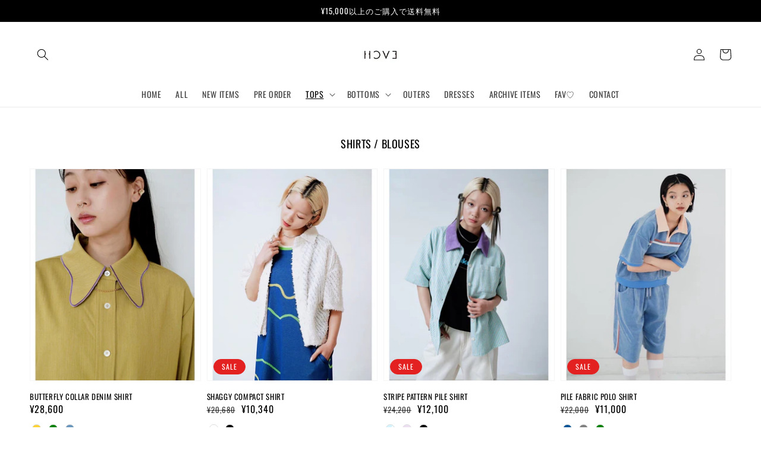

--- FILE ---
content_type: text/html; charset=utf-8
request_url: https://hcaeonlinestore.com/collections/shirts
body_size: 45511
content:
<!doctype html>
<html class="no-js" lang="ja">
 <script type="text/javascript" src="https://cdn.weglot.com/weglot.min.js"></script>
<script>
    Weglot.initialize({
        api_key: 'wg_4ae14960303c48879543121f054d20ec2'
    });
</script>
  <meta name="facebook-domain-verification" content="rrmr263ijhs1pulefdkhli6k60lcgg" />
  <head>
<script type="application/vnd.locksmith+json" data-locksmith>{"version":"v138","locked":false,"initialized":true,"scope":"collection","access_granted":true,"access_denied":false,"requires_customer":false,"manual_lock":false,"remote_lock":false,"has_timeout":false,"remote_rendered":null,"hide_resource":false,"hide_links_to_resource":false,"transparent":true,"locks":{"all":[],"opened":[]},"keys":[],"keys_signature":"d016c6de228d0be0e6ed9aad477bea7bf32dce7d476c3717a127f77d7ba610a6","state":{"template":"collection","theme":121449152556,"product":null,"collection":"shirts","page":null,"blog":null,"article":null,"app":null},"now":1769266293,"path":"\/collections\/shirts","locale_root_url":"\/","canonical_url":"https:\/\/hcaeonlinestore.com\/collections\/shirts","customer_id":null,"customer_id_signature":"d016c6de228d0be0e6ed9aad477bea7bf32dce7d476c3717a127f77d7ba610a6","cart":null}</script><script data-locksmith>!function(){var require=undefined,reqwest=function(){function succeed(e){var t=protocolRe.exec(e.url);return t=t&&t[1]||context.location.protocol,httpsRe.test(t)?twoHundo.test(e.request.status):!!e.request.response}function handleReadyState(e,t,n){return function(){return e._aborted?n(e.request):e._timedOut?n(e.request,"Request is aborted: timeout"):void(e.request&&4==e.request[readyState]&&(e.request.onreadystatechange=noop,succeed(e)?t(e.request):n(e.request)))}}function setHeaders(e,t){var n,s=t.headers||{};s.Accept=s.Accept||defaultHeaders.accept[t.type]||defaultHeaders.accept["*"];var r="undefined"!=typeof FormData&&t.data instanceof FormData;for(n in!t.crossOrigin&&!s[requestedWith]&&(s[requestedWith]=defaultHeaders.requestedWith),!s[contentType]&&!r&&(s[contentType]=t.contentType||defaultHeaders.contentType),s)s.hasOwnProperty(n)&&"setRequestHeader"in e&&e.setRequestHeader(n,s[n])}function setCredentials(e,t){"undefined"!=typeof t.withCredentials&&"undefined"!=typeof e.withCredentials&&(e.withCredentials=!!t.withCredentials)}function generalCallback(e){lastValue=e}function urlappend(e,t){return e+(/[?]/.test(e)?"&":"?")+t}function handleJsonp(e,t,n,s){var r=uniqid++,a=e.jsonpCallback||"callback",o=e.jsonpCallbackName||reqwest.getcallbackPrefix(r),i=new RegExp("((^|[?]|&)"+a+")=([^&]+)"),l=s.match(i),c=doc.createElement("script"),u=0,d=-1!==navigator.userAgent.indexOf("MSIE 10.0");return l?"?"===l[3]?s=s.replace(i,"$1="+o):o=l[3]:s=urlappend(s,a+"="+o),context[o]=generalCallback,c.type="text/javascript",c.src=s,c.async=!0,"undefined"!=typeof c.onreadystatechange&&!d&&(c.htmlFor=c.id="_reqwest_"+r),c.onload=c.onreadystatechange=function(){if(c[readyState]&&"complete"!==c[readyState]&&"loaded"!==c[readyState]||u)return!1;c.onload=c.onreadystatechange=null,c.onclick&&c.onclick(),t(lastValue),lastValue=undefined,head.removeChild(c),u=1},head.appendChild(c),{abort:function(){c.onload=c.onreadystatechange=null,n({},"Request is aborted: timeout",{}),lastValue=undefined,head.removeChild(c),u=1}}}function getRequest(e,t){var n,s=this.o,r=(s.method||"GET").toUpperCase(),a="string"==typeof s?s:s.url,o=!1!==s.processData&&s.data&&"string"!=typeof s.data?reqwest.toQueryString(s.data):s.data||null,i=!1;return("jsonp"==s.type||"GET"==r)&&o&&(a=urlappend(a,o),o=null),"jsonp"==s.type?handleJsonp(s,e,t,a):((n=s.xhr&&s.xhr(s)||xhr(s)).open(r,a,!1!==s.async),setHeaders(n,s),setCredentials(n,s),context[xDomainRequest]&&n instanceof context[xDomainRequest]?(n.onload=e,n.onerror=t,n.onprogress=function(){},i=!0):n.onreadystatechange=handleReadyState(this,e,t),s.before&&s.before(n),i?setTimeout(function(){n.send(o)},200):n.send(o),n)}function Reqwest(e,t){this.o=e,this.fn=t,init.apply(this,arguments)}function setType(e){return null===e?undefined:e.match("json")?"json":e.match("javascript")?"js":e.match("text")?"html":e.match("xml")?"xml":void 0}function init(o,fn){function complete(e){for(o.timeout&&clearTimeout(self.timeout),self.timeout=null;0<self._completeHandlers.length;)self._completeHandlers.shift()(e)}function success(resp){var type=o.type||resp&&setType(resp.getResponseHeader("Content-Type"));resp="jsonp"!==type?self.request:resp;var filteredResponse=globalSetupOptions.dataFilter(resp.responseText,type),r=filteredResponse;try{resp.responseText=r}catch(e){}if(r)switch(type){case"json":try{resp=context.JSON?context.JSON.parse(r):eval("("+r+")")}catch(err){return error(resp,"Could not parse JSON in response",err)}break;case"js":resp=eval(r);break;case"html":resp=r;break;case"xml":resp=resp.responseXML&&resp.responseXML.parseError&&resp.responseXML.parseError.errorCode&&resp.responseXML.parseError.reason?null:resp.responseXML}for(self._responseArgs.resp=resp,self._fulfilled=!0,fn(resp),self._successHandler(resp);0<self._fulfillmentHandlers.length;)resp=self._fulfillmentHandlers.shift()(resp);complete(resp)}function timedOut(){self._timedOut=!0,self.request.abort()}function error(e,t,n){for(e=self.request,self._responseArgs.resp=e,self._responseArgs.msg=t,self._responseArgs.t=n,self._erred=!0;0<self._errorHandlers.length;)self._errorHandlers.shift()(e,t,n);complete(e)}this.url="string"==typeof o?o:o.url,this.timeout=null,this._fulfilled=!1,this._successHandler=function(){},this._fulfillmentHandlers=[],this._errorHandlers=[],this._completeHandlers=[],this._erred=!1,this._responseArgs={};var self=this;fn=fn||function(){},o.timeout&&(this.timeout=setTimeout(function(){timedOut()},o.timeout)),o.success&&(this._successHandler=function(){o.success.apply(o,arguments)}),o.error&&this._errorHandlers.push(function(){o.error.apply(o,arguments)}),o.complete&&this._completeHandlers.push(function(){o.complete.apply(o,arguments)}),this.request=getRequest.call(this,success,error)}function reqwest(e,t){return new Reqwest(e,t)}function normalize(e){return e?e.replace(/\r?\n/g,"\r\n"):""}function serial(e,t){var n,s,r,a,o=e.name,i=e.tagName.toLowerCase(),l=function(e){e&&!e.disabled&&t(o,normalize(e.attributes.value&&e.attributes.value.specified?e.value:e.text))};if(!e.disabled&&o)switch(i){case"input":/reset|button|image|file/i.test(e.type)||(n=/checkbox/i.test(e.type),s=/radio/i.test(e.type),r=e.value,(!n&&!s||e.checked)&&t(o,normalize(n&&""===r?"on":r)));break;case"textarea":t(o,normalize(e.value));break;case"select":if("select-one"===e.type.toLowerCase())l(0<=e.selectedIndex?e.options[e.selectedIndex]:null);else for(a=0;e.length&&a<e.length;a++)e.options[a].selected&&l(e.options[a])}}function eachFormElement(){var e,t,a=this,n=function(e,t){var n,s,r;for(n=0;n<t.length;n++)for(r=e[byTag](t[n]),s=0;s<r.length;s++)serial(r[s],a)};for(t=0;t<arguments.length;t++)e=arguments[t],/input|select|textarea/i.test(e.tagName)&&serial(e,a),n(e,["input","select","textarea"])}function serializeQueryString(){return reqwest.toQueryString(reqwest.serializeArray.apply(null,arguments))}function serializeHash(){var n={};return eachFormElement.apply(function(e,t){e in n?(n[e]&&!isArray(n[e])&&(n[e]=[n[e]]),n[e].push(t)):n[e]=t},arguments),n}function buildParams(e,t,n,s){var r,a,o,i=/\[\]$/;if(isArray(t))for(a=0;t&&a<t.length;a++)o=t[a],n||i.test(e)?s(e,o):buildParams(e+"["+("object"==typeof o?a:"")+"]",o,n,s);else if(t&&"[object Object]"===t.toString())for(r in t)buildParams(e+"["+r+"]",t[r],n,s);else s(e,t)}var context=this,XHR2;if("window"in context)var doc=document,byTag="getElementsByTagName",head=doc[byTag]("head")[0];else try{XHR2=require("xhr2")}catch(ex){throw new Error("Peer dependency `xhr2` required! Please npm install xhr2")}var httpsRe=/^http/,protocolRe=/(^\w+):\/\//,twoHundo=/^(20\d|1223)$/,readyState="readyState",contentType="Content-Type",requestedWith="X-Requested-With",uniqid=0,callbackPrefix="reqwest_"+ +new Date,lastValue,xmlHttpRequest="XMLHttpRequest",xDomainRequest="XDomainRequest",noop=function(){},isArray="function"==typeof Array.isArray?Array.isArray:function(e){return e instanceof Array},defaultHeaders={contentType:"application/x-www-form-urlencoded",requestedWith:xmlHttpRequest,accept:{"*":"text/javascript, text/html, application/xml, text/xml, */*",xml:"application/xml, text/xml",html:"text/html",text:"text/plain",json:"application/json, text/javascript",js:"application/javascript, text/javascript"}},xhr=function(e){if(!0!==e.crossOrigin)return context[xmlHttpRequest]?new XMLHttpRequest:XHR2?new XHR2:new ActiveXObject("Microsoft.XMLHTTP");var t=context[xmlHttpRequest]?new XMLHttpRequest:null;if(t&&"withCredentials"in t)return t;if(context[xDomainRequest])return new XDomainRequest;throw new Error("Browser does not support cross-origin requests")},globalSetupOptions={dataFilter:function(e){return e}};return Reqwest.prototype={abort:function(){this._aborted=!0,this.request.abort()},retry:function(){init.call(this,this.o,this.fn)},then:function(e,t){return e=e||function(){},t=t||function(){},this._fulfilled?this._responseArgs.resp=e(this._responseArgs.resp):this._erred?t(this._responseArgs.resp,this._responseArgs.msg,this._responseArgs.t):(this._fulfillmentHandlers.push(e),this._errorHandlers.push(t)),this},always:function(e){return this._fulfilled||this._erred?e(this._responseArgs.resp):this._completeHandlers.push(e),this},fail:function(e){return this._erred?e(this._responseArgs.resp,this._responseArgs.msg,this._responseArgs.t):this._errorHandlers.push(e),this},"catch":function(e){return this.fail(e)}},reqwest.serializeArray=function(){var n=[];return eachFormElement.apply(function(e,t){n.push({name:e,value:t})},arguments),n},reqwest.serialize=function(){if(0===arguments.length)return"";var e,t=Array.prototype.slice.call(arguments,0);return(e=t.pop())&&e.nodeType&&t.push(e)&&(e=null),e&&(e=e.type),("map"==e?serializeHash:"array"==e?reqwest.serializeArray:serializeQueryString).apply(null,t)},reqwest.toQueryString=function(e,t){var n,s,r=t||!1,a=[],o=encodeURIComponent,i=function(e,t){t="function"==typeof t?t():null==t?"":t,a[a.length]=o(e)+"="+o(t)};if(isArray(e))for(s=0;e&&s<e.length;s++)i(e[s].name,e[s].value);else for(n in e)e.hasOwnProperty(n)&&buildParams(n,e[n],r,i);return a.join("&").replace(/%20/g,"+")},reqwest.getcallbackPrefix=function(){return callbackPrefix},reqwest.compat=function(e,t){return e&&(e.type&&(e.method=e.type)&&delete e.type,e.dataType&&(e.type=e.dataType),e.jsonpCallback&&(e.jsonpCallbackName=e.jsonpCallback)&&delete e.jsonpCallback,e.jsonp&&(e.jsonpCallback=e.jsonp)),new Reqwest(e,t)},reqwest.ajaxSetup=function(e){for(var t in e=e||{})globalSetupOptions[t]=e[t]},reqwest}();
/*!
  * Reqwest! A general purpose XHR connection manager
  * license MIT (c) Dustin Diaz 2015
  * https://github.com/ded/reqwest
  */!function(){var o=window.Locksmith={},e=document.querySelector('script[type="application/vnd.locksmith+json"]'),n=e&&e.innerHTML;if(o.state={},o.util={},o.loading=!1,n)try{o.state=JSON.parse(n)}catch(u){}if(document.addEventListener&&document.querySelector){var s,r,a,t=[76,79,67,75,83,77,73,84,72,49,49],i=function(){r=t.slice(0)},l="style",c=function(e){e&&27!==e.keyCode&&"click"!==e.type||(document.removeEventListener("keydown",c),document.removeEventListener("click",c),s&&document.body.removeChild(s),s=null)};i(),document.addEventListener("keyup",function(e){if(e.keyCode===r[0]){if(clearTimeout(a),r.shift(),0<r.length)return void(a=setTimeout(i,1e3));i(),c(),(s=document.createElement("div"))[l].width="50%",s[l].maxWidth="1000px",s[l].height="85%",s[l].border="1px rgba(0, 0, 0, 0.2) solid",s[l].background="rgba(255, 255, 255, 0.99)",s[l].borderRadius="4px",s[l].position="fixed",s[l].top="50%",s[l].left="50%",s[l].transform="translateY(-50%) translateX(-50%)",s[l].boxShadow="0 2px 5px rgba(0, 0, 0, 0.3), 0 0 100vh 100vw rgba(0, 0, 0, 0.5)",s[l].zIndex="2147483645";var t=document.createElement("textarea");t.value=JSON.stringify(JSON.parse(n),null,2),t[l].border="none",t[l].display="block",t[l].boxSizing="border-box",t[l].width="100%",t[l].height="100%",t[l].background="transparent",t[l].padding="22px",t[l].fontFamily="monospace",t[l].fontSize="14px",t[l].color="#333",t[l].resize="none",t[l].outline="none",t.readOnly=!0,s.appendChild(t),document.body.appendChild(s),t.addEventListener("click",function(e){e.stopImmediatePropagation()}),t.select(),document.addEventListener("keydown",c),document.addEventListener("click",c)}})}o.isEmbedded=-1!==window.location.search.indexOf("_ab=0&_fd=0&_sc=1"),o.path=o.state.path||window.location.pathname,o.basePath=o.state.locale_root_url.concat("/apps/locksmith").replace(/^\/\//,"/"),o.reloading=!1,o.util.console=window.console||{log:function(){},error:function(){}},o.util.makeUrl=function(e,t){var n,s=o.basePath+e,r=[],a=o.cache();for(n in a)r.push(n+"="+encodeURIComponent(a[n]));for(n in t)r.push(n+"="+encodeURIComponent(t[n]));return o.state.customer_id&&(r.push("customer_id="+encodeURIComponent(o.state.customer_id)),r.push("customer_id_signature="+encodeURIComponent(o.state.customer_id_signature))),s+=(-1===s.indexOf("?")?"?":"&")+r.join("&")},o._initializeCallbacks=[],o.on=function(e,t){if("initialize"!==e)throw'Locksmith.on() currently only supports the "initialize" event';o._initializeCallbacks.push(t)},o.initializeSession=function(e){if(!o.isEmbedded){var t=!1,n=!0,s=!0;(e=e||{}).silent&&(s=n=!(t=!0)),o.ping({silent:t,spinner:n,reload:s,callback:function(){o._initializeCallbacks.forEach(function(e){e()})}})}},o.cache=function(e){var t={};try{var n=function r(e){return(document.cookie.match("(^|; )"+e+"=([^;]*)")||0)[2]};t=JSON.parse(decodeURIComponent(n("locksmith-params")||"{}"))}catch(u){}if(e){for(var s in e)t[s]=e[s];document.cookie="locksmith-params=; expires=Thu, 01 Jan 1970 00:00:00 GMT; path=/",document.cookie="locksmith-params="+encodeURIComponent(JSON.stringify(t))+"; path=/"}return t},o.cache.cart=o.state.cart,o.cache.cartLastSaved=null,o.params=o.cache(),o.util.reload=function(){o.reloading=!0;try{window.location.href=window.location.href.replace(/#.*/,"")}catch(u){o.util.console.error("Preferred reload method failed",u),window.location.reload()}},o.cache.saveCart=function(e){if(!o.cache.cart||o.cache.cart===o.cache.cartLastSaved)return e?e():null;var t=o.cache.cartLastSaved;o.cache.cartLastSaved=o.cache.cart,reqwest({url:"/cart/update.json",method:"post",type:"json",data:{attributes:{locksmith:o.cache.cart}},complete:e,error:function(e){if(o.cache.cartLastSaved=t,!o.reloading)throw e}})},o.util.spinnerHTML='<style>body{background:#FFF}@keyframes spin{from{transform:rotate(0deg)}to{transform:rotate(360deg)}}#loading{display:flex;width:100%;height:50vh;color:#777;align-items:center;justify-content:center}#loading .spinner{display:block;animation:spin 600ms linear infinite;position:relative;width:50px;height:50px}#loading .spinner-ring{stroke:currentColor;stroke-dasharray:100%;stroke-width:2px;stroke-linecap:round;fill:none}</style><div id="loading"><div class="spinner"><svg width="100%" height="100%"><svg preserveAspectRatio="xMinYMin"><circle class="spinner-ring" cx="50%" cy="50%" r="45%"></circle></svg></svg></div></div>',o.util.clobberBody=function(e){document.body.innerHTML=e},o.util.clobberDocument=function(e){e.responseText&&(e=e.responseText),document.documentElement&&document.removeChild(document.documentElement);var t=document.open("text/html","replace");t.writeln(e),t.close(),setTimeout(function(){var e=t.querySelector("[autofocus]");e&&e.focus()},100)},o.util.serializeForm=function(e){if(e&&"FORM"===e.nodeName){var t,n,s={};for(t=e.elements.length-1;0<=t;t-=1)if(""!==e.elements[t].name)switch(e.elements[t].nodeName){case"INPUT":switch(e.elements[t].type){default:case"text":case"hidden":case"password":case"button":case"reset":case"submit":s[e.elements[t].name]=e.elements[t].value;break;case"checkbox":case"radio":e.elements[t].checked&&(s[e.elements[t].name]=e.elements[t].value);break;case"file":}break;case"TEXTAREA":s[e.elements[t].name]=e.elements[t].value;break;case"SELECT":switch(e.elements[t].type){case"select-one":s[e.elements[t].name]=e.elements[t].value;break;case"select-multiple":for(n=e.elements[t].options.length-1;0<=n;n-=1)e.elements[t].options[n].selected&&(s[e.elements[t].name]=e.elements[t].options[n].value)}break;case"BUTTON":switch(e.elements[t].type){case"reset":case"submit":case"button":s[e.elements[t].name]=e.elements[t].value}}return s}},o.util.on=function(e,a,o,t){t=t||document;var i="locksmith-"+e+a,n=function(e){var t=e.target,n=e.target.parentElement,s=t.className.baseVal||t.className||"",r=n.className.baseVal||n.className||"";("string"==typeof s&&-1!==s.split(/\s+/).indexOf(a)||"string"==typeof r&&-1!==r.split(/\s+/).indexOf(a))&&!e[i]&&(e[i]=!0,o(e))};t.attachEvent?t.attachEvent(e,n):t.addEventListener(e,n,!1)},o.util.enableActions=function(e){o.util.on("click","locksmith-action",function(e){e.preventDefault();var t=e.target;t.dataset.confirmWith&&!confirm(t.dataset.confirmWith)||(t.disabled=!0,t.innerText=t.dataset.disableWith,o.post("/action",t.dataset.locksmithParams,{spinner:!1,type:"text",success:function(e){(e=JSON.parse(e.responseText)).message&&alert(e.message),o.util.reload()}}))},e)},o.util.inject=function(e,t){var n=["data","locksmith","append"];if(-1!==t.indexOf(n.join("-"))){var s=document.createElement("div");s.innerHTML=t,e.appendChild(s)}else e.innerHTML=t;var r,a,o=e.querySelectorAll("script");for(a=0;a<o.length;++a){r=o[a];var i=document.createElement("script");if(r.type&&(i.type=r.type),r.src)i.src=r.src;else{var l=document.createTextNode(r.innerHTML);i.appendChild(l)}e.appendChild(i)}var c=e.querySelector("[autofocus]");c&&c.focus()},o.post=function(e,t,n){!1!==(n=n||{}).spinner&&o.util.clobberBody(o.util.spinnerHTML);var s={};n.container===document?(s.layout=1,n.success=function(e){document.getElementById(n.container);o.util.clobberDocument(e)}):n.container&&(s.layout=0,n.success=function(e){var t=document.getElementById(n.container);o.util.inject(t,e),t.id===t.firstChild.id&&t.parentElement.replaceChild(t.firstChild,t)}),o.loading=!0;var r=o.util.makeUrl(e,s);reqwest({url:r,method:"post",type:n.type||"html",data:t,complete:function(){o.loading=!1},error:function(e){if(!o.reloading)if("dashboard.weglot.com"!==window.location.host){if(!n.silent)throw alert("Something went wrong! Please refresh and try again."),e;console.error(e)}else console.error(e)},success:n.success||o.util.clobberDocument})},o.postResource=function(e,t){e.path=o.path,e.search=window.location.search,e.state=o.state,e.passcode&&(e.passcode=e.passcode.trim()),e.email&&(e.email=e.email.trim()),e.state.cart=o.cache.cart,e.locksmith_json=o.jsonTag,e.locksmith_json_signature=o.jsonTagSignature,o.post("/resource",e,t)},o.ping=function(e){if(!o.isEmbedded){e=e||{};var t=function(){e.reload?o.util.reload():"function"==typeof e.callback&&e.callback()};o.post("/ping",{path:o.path,search:window.location.search,state:o.state},{spinner:!!e.spinner,silent:"undefined"==typeof e.silent||e.silent,type:"text",success:function(e){(e=JSON.parse(e.responseText)).messages&&0<e.messages.length&&o.showMessages(e.messages),e.cart&&o.cache.cart!==e.cart?(o.cache.cart=e.cart,o.cache.saveCart(function(){t(),e.cart&&e.cart.match(/^.+:/)&&o.util.reload()})):t()}})}},o.timeoutMonitor=function(){var e=o.cache.cart;o.ping({callback:function(){e!==o.cache.cart||setTimeout(function(){o.timeoutMonitor()},6e4)}})},o.showMessages=function(e){var t=document.createElement("div");t.style.position="fixed",t.style.left=0,t.style.right=0,t.style.bottom="-50px",t.style.opacity=0,t.style.background="#191919",t.style.color="#ddd",t.style.transition="bottom 0.2s, opacity 0.2s",t.style.zIndex=999999,t.innerHTML="        <style>          .locksmith-ab .locksmith-b { display: none; }          .locksmith-ab.toggled .locksmith-b { display: flex; }          .locksmith-ab.toggled .locksmith-a { display: none; }          .locksmith-flex { display: flex; flex-wrap: wrap; justify-content: space-between; align-items: center; padding: 10px 20px; }          .locksmith-message + .locksmith-message { border-top: 1px #555 solid; }          .locksmith-message a { color: inherit; font-weight: bold; }          .locksmith-message a:hover { color: inherit; opacity: 0.8; }          a.locksmith-ab-toggle { font-weight: inherit; text-decoration: underline; }          .locksmith-text { flex-grow: 1; }          .locksmith-cta { flex-grow: 0; text-align: right; }          .locksmith-cta button { transform: scale(0.8); transform-origin: left; }          .locksmith-cta > * { display: block; }          .locksmith-cta > * + * { margin-top: 10px; }          .locksmith-message a.locksmith-close { flex-grow: 0; text-decoration: none; margin-left: 15px; font-size: 30px; font-family: monospace; display: block; padding: 2px 10px; }                    @media screen and (max-width: 600px) {            .locksmith-wide-only { display: none !important; }            .locksmith-flex { padding: 0 15px; }            .locksmith-flex > * { margin-top: 5px; margin-bottom: 5px; }            .locksmith-cta { text-align: left; }          }                    @media screen and (min-width: 601px) {            .locksmith-narrow-only { display: none !important; }          }        </style>      "+e.map(function(e){return'<div class="locksmith-message">'+e+"</div>"}).join(""),document.body.appendChild(t),document.body.style.position="relative",document.body.parentElement.style.paddingBottom=t.offsetHeight+"px",setTimeout(function(){t.style.bottom=0,t.style.opacity=1},50),o.util.on("click","locksmith-ab-toggle",function(e){e.preventDefault();for(var t=e.target.parentElement;-1===t.className.split(" ").indexOf("locksmith-ab");)t=t.parentElement;-1!==t.className.split(" ").indexOf("toggled")?t.className=t.className.replace("toggled",""):t.className=t.className+" toggled"}),o.util.enableActions(t)}}()}();</script>
      <script data-locksmith>Locksmith.cache.cart=null</script>


  <script data-locksmith>Locksmith.jsonTag="\u003cscript type=\"application\/vnd.locksmith+json\" data-locksmith\u003e{\"version\":\"v138\",\"locked\":false,\"initialized\":true,\"scope\":\"collection\",\"access_granted\":true,\"access_denied\":false,\"requires_customer\":false,\"manual_lock\":false,\"remote_lock\":false,\"has_timeout\":false,\"remote_rendered\":null,\"hide_resource\":false,\"hide_links_to_resource\":false,\"transparent\":true,\"locks\":{\"all\":[],\"opened\":[]},\"keys\":[],\"keys_signature\":\"d016c6de228d0be0e6ed9aad477bea7bf32dce7d476c3717a127f77d7ba610a6\",\"state\":{\"template\":\"collection\",\"theme\":121449152556,\"product\":null,\"collection\":\"shirts\",\"page\":null,\"blog\":null,\"article\":null,\"app\":null},\"now\":1769266293,\"path\":\"\\\/collections\\\/shirts\",\"locale_root_url\":\"\\\/\",\"canonical_url\":\"https:\\\/\\\/hcaeonlinestore.com\\\/collections\\\/shirts\",\"customer_id\":null,\"customer_id_signature\":\"d016c6de228d0be0e6ed9aad477bea7bf32dce7d476c3717a127f77d7ba610a6\",\"cart\":null}\u003c\/script\u003e";Locksmith.jsonTagSignature="ab31944bd6218a90cf65fc690e2644f5757cbef74247a9ce742338ff7cd892b4"</script>
<!-- starapps_core_start -->
<!-- This code is automatically managed by StarApps Studio -->
<!-- Please contact support@starapps.studio for any help -->
<!-- File location: snippets/starapps-core.liquid -->


    
<!-- starapps_core_end -->

    <meta charset="utf-8">
    <meta http-equiv="X-UA-Compatible" content="IE=edge">
    <meta name="viewport" content="width=device-width,initial-scale=1">
    <meta name="theme-color" content="">
    <link rel="canonical" href="https://hcaeonlinestore.com/collections/shirts">
    <link rel="preconnect" href="https://cdn.shopify.com" crossorigin><link rel="preconnect" href="https://fonts.shopifycdn.com" crossorigin><title>
      SHIRTS / BLOUSES
 &ndash; HCAE ONLINE STORE</title>

    

    

<meta property="og:site_name" content="HCAE ONLINE STORE">
<meta property="og:url" content="https://hcaeonlinestore.com/collections/shirts"><meta property="og:title" content="SHIRTS / BLOUSES">
<meta property="og:type" content="product.group">
<meta property="og:description" content="それぞれの自由な個性、 個々の感性を大切にしたい女性へ。 遊び心があり &quot;FASHION&quot; を自由に楽しむ女性へ。&quot;CASUAL&quot;をベースに着心地の良いデザイン、素材感をセレクトしたアイテムをお届けします。">
<meta property="og:image" content="http://hcaeonlinestore.com/cdn/shop/files/EACH_LOGO_cb10b0aa-9aae-453f-91c3-8e4afe3f7860.jpg?v=1659234686">
<meta property="og:image:secure_url" content="https://hcaeonlinestore.com/cdn/shop/files/EACH_LOGO_cb10b0aa-9aae-453f-91c3-8e4afe3f7860.jpg?v=1659234686">
<meta property="og:image:width" content="1362">
  <meta property="og:image:height" content="681"><meta name="twitter:card" content="summary_large_image"><meta name="twitter:title" content="SHIRTS / BLOUSES">
<meta name="twitter:description" content="それぞれの自由な個性、 個々の感性を大切にしたい女性へ。 遊び心があり &quot;FASHION&quot; を自由に楽しむ女性へ。&quot;CASUAL&quot;をベースに着心地の良いデザイン、素材感をセレクトしたアイテムをお届けします。">


    <script src="//hcaeonlinestore.com/cdn/shop/t/1/assets/global.js?v=161567614324728653621639448228" defer="defer"></script>
    <script>window.performance && window.performance.mark && window.performance.mark('shopify.content_for_header.start');</script><meta name="facebook-domain-verification" content="wifdsqcrhf2zeb7ul6c1x5at3q64f8">
<meta name="google-site-verification" content="KdiRxpXkJAdNe6t_0delOY2Vgd3FpXD-nGkbzQx-trA">
<meta name="google-site-verification" content="t6W5s_UYmlw5yjGjwvUyMeesD3_GWfV4gtY8rf2HKKg">
<meta name="google-site-verification" content="3aUaXQFQNbrg-fkcSIE_fOkO54XMoXrYK2ffyN7zntM">
<meta id="shopify-digital-wallet" name="shopify-digital-wallet" content="/55545856044/digital_wallets/dialog">
<meta name="shopify-checkout-api-token" content="326418e0a57aa1f626a9933c16146dff">
<link rel="alternate" type="application/atom+xml" title="Feed" href="/collections/shirts.atom" />
<link rel="alternate" hreflang="x-default" href="https://hcaeonlinestore.com/collections/shirts">
<link rel="alternate" hreflang="ja" href="https://hcaeonlinestore.com/collections/shirts">
<link rel="alternate" hreflang="en" href="https://hcaeonlinestore.com/en/collections/shirts">
<link rel="alternate" hreflang="zh-Hant" href="https://hcaeonlinestore.com/zh/collections/shirts">
<link rel="alternate" hreflang="zh-Hant-JP" href="https://hcaeonlinestore.com/zh/collections/shirts">
<link rel="alternate" type="application/json+oembed" href="https://hcaeonlinestore.com/collections/shirts.oembed">
<script async="async" src="/checkouts/internal/preloads.js?locale=ja-JP"></script>
<link rel="preconnect" href="https://shop.app" crossorigin="anonymous">
<script async="async" src="https://shop.app/checkouts/internal/preloads.js?locale=ja-JP&shop_id=55545856044" crossorigin="anonymous"></script>
<script id="apple-pay-shop-capabilities" type="application/json">{"shopId":55545856044,"countryCode":"JP","currencyCode":"JPY","merchantCapabilities":["supports3DS"],"merchantId":"gid:\/\/shopify\/Shop\/55545856044","merchantName":"HCAE ONLINE STORE","requiredBillingContactFields":["postalAddress","email","phone"],"requiredShippingContactFields":["postalAddress","email","phone"],"shippingType":"shipping","supportedNetworks":["visa","masterCard","amex","jcb","discover"],"total":{"type":"pending","label":"HCAE ONLINE STORE","amount":"1.00"},"shopifyPaymentsEnabled":true,"supportsSubscriptions":true}</script>
<script id="shopify-features" type="application/json">{"accessToken":"326418e0a57aa1f626a9933c16146dff","betas":["rich-media-storefront-analytics"],"domain":"hcaeonlinestore.com","predictiveSearch":false,"shopId":55545856044,"locale":"ja"}</script>
<script>var Shopify = Shopify || {};
Shopify.shop = "each-onlinestore.myshopify.com";
Shopify.locale = "ja";
Shopify.currency = {"active":"JPY","rate":"1.0"};
Shopify.country = "JP";
Shopify.theme = {"name":"Dawn","id":121449152556,"schema_name":"Dawn","schema_version":"2.4.0","theme_store_id":887,"role":"main"};
Shopify.theme.handle = "null";
Shopify.theme.style = {"id":null,"handle":null};
Shopify.cdnHost = "hcaeonlinestore.com/cdn";
Shopify.routes = Shopify.routes || {};
Shopify.routes.root = "/";</script>
<script type="module">!function(o){(o.Shopify=o.Shopify||{}).modules=!0}(window);</script>
<script>!function(o){function n(){var o=[];function n(){o.push(Array.prototype.slice.apply(arguments))}return n.q=o,n}var t=o.Shopify=o.Shopify||{};t.loadFeatures=n(),t.autoloadFeatures=n()}(window);</script>
<script>
  window.ShopifyPay = window.ShopifyPay || {};
  window.ShopifyPay.apiHost = "shop.app\/pay";
  window.ShopifyPay.redirectState = null;
</script>
<script id="shop-js-analytics" type="application/json">{"pageType":"collection"}</script>
<script defer="defer" async type="module" src="//hcaeonlinestore.com/cdn/shopifycloud/shop-js/modules/v2/client.init-shop-cart-sync_0MstufBG.ja.esm.js"></script>
<script defer="defer" async type="module" src="//hcaeonlinestore.com/cdn/shopifycloud/shop-js/modules/v2/chunk.common_jll-23Z1.esm.js"></script>
<script defer="defer" async type="module" src="//hcaeonlinestore.com/cdn/shopifycloud/shop-js/modules/v2/chunk.modal_HXih6-AF.esm.js"></script>
<script type="module">
  await import("//hcaeonlinestore.com/cdn/shopifycloud/shop-js/modules/v2/client.init-shop-cart-sync_0MstufBG.ja.esm.js");
await import("//hcaeonlinestore.com/cdn/shopifycloud/shop-js/modules/v2/chunk.common_jll-23Z1.esm.js");
await import("//hcaeonlinestore.com/cdn/shopifycloud/shop-js/modules/v2/chunk.modal_HXih6-AF.esm.js");

  window.Shopify.SignInWithShop?.initShopCartSync?.({"fedCMEnabled":true,"windoidEnabled":true});

</script>
<script>
  window.Shopify = window.Shopify || {};
  if (!window.Shopify.featureAssets) window.Shopify.featureAssets = {};
  window.Shopify.featureAssets['shop-js'] = {"shop-cart-sync":["modules/v2/client.shop-cart-sync_DN7iwvRY.ja.esm.js","modules/v2/chunk.common_jll-23Z1.esm.js","modules/v2/chunk.modal_HXih6-AF.esm.js"],"init-fed-cm":["modules/v2/client.init-fed-cm_DmZOWWut.ja.esm.js","modules/v2/chunk.common_jll-23Z1.esm.js","modules/v2/chunk.modal_HXih6-AF.esm.js"],"shop-cash-offers":["modules/v2/client.shop-cash-offers_HFfvn_Gz.ja.esm.js","modules/v2/chunk.common_jll-23Z1.esm.js","modules/v2/chunk.modal_HXih6-AF.esm.js"],"shop-login-button":["modules/v2/client.shop-login-button_BVN3pvk0.ja.esm.js","modules/v2/chunk.common_jll-23Z1.esm.js","modules/v2/chunk.modal_HXih6-AF.esm.js"],"pay-button":["modules/v2/client.pay-button_CyS_4GVi.ja.esm.js","modules/v2/chunk.common_jll-23Z1.esm.js","modules/v2/chunk.modal_HXih6-AF.esm.js"],"shop-button":["modules/v2/client.shop-button_zh22db91.ja.esm.js","modules/v2/chunk.common_jll-23Z1.esm.js","modules/v2/chunk.modal_HXih6-AF.esm.js"],"avatar":["modules/v2/client.avatar_BTnouDA3.ja.esm.js"],"init-windoid":["modules/v2/client.init-windoid_BlVJIuJ5.ja.esm.js","modules/v2/chunk.common_jll-23Z1.esm.js","modules/v2/chunk.modal_HXih6-AF.esm.js"],"init-shop-for-new-customer-accounts":["modules/v2/client.init-shop-for-new-customer-accounts_BqzwtUK7.ja.esm.js","modules/v2/client.shop-login-button_BVN3pvk0.ja.esm.js","modules/v2/chunk.common_jll-23Z1.esm.js","modules/v2/chunk.modal_HXih6-AF.esm.js"],"init-shop-email-lookup-coordinator":["modules/v2/client.init-shop-email-lookup-coordinator_DKDv3hKi.ja.esm.js","modules/v2/chunk.common_jll-23Z1.esm.js","modules/v2/chunk.modal_HXih6-AF.esm.js"],"init-shop-cart-sync":["modules/v2/client.init-shop-cart-sync_0MstufBG.ja.esm.js","modules/v2/chunk.common_jll-23Z1.esm.js","modules/v2/chunk.modal_HXih6-AF.esm.js"],"shop-toast-manager":["modules/v2/client.shop-toast-manager_BkVvTGW3.ja.esm.js","modules/v2/chunk.common_jll-23Z1.esm.js","modules/v2/chunk.modal_HXih6-AF.esm.js"],"init-customer-accounts":["modules/v2/client.init-customer-accounts_CZbUHFPX.ja.esm.js","modules/v2/client.shop-login-button_BVN3pvk0.ja.esm.js","modules/v2/chunk.common_jll-23Z1.esm.js","modules/v2/chunk.modal_HXih6-AF.esm.js"],"init-customer-accounts-sign-up":["modules/v2/client.init-customer-accounts-sign-up_C0QA8nCd.ja.esm.js","modules/v2/client.shop-login-button_BVN3pvk0.ja.esm.js","modules/v2/chunk.common_jll-23Z1.esm.js","modules/v2/chunk.modal_HXih6-AF.esm.js"],"shop-follow-button":["modules/v2/client.shop-follow-button_CSkbpFfm.ja.esm.js","modules/v2/chunk.common_jll-23Z1.esm.js","modules/v2/chunk.modal_HXih6-AF.esm.js"],"checkout-modal":["modules/v2/client.checkout-modal_rYdHFJTE.ja.esm.js","modules/v2/chunk.common_jll-23Z1.esm.js","modules/v2/chunk.modal_HXih6-AF.esm.js"],"shop-login":["modules/v2/client.shop-login_DeXIozZF.ja.esm.js","modules/v2/chunk.common_jll-23Z1.esm.js","modules/v2/chunk.modal_HXih6-AF.esm.js"],"lead-capture":["modules/v2/client.lead-capture_DGEoeVgo.ja.esm.js","modules/v2/chunk.common_jll-23Z1.esm.js","modules/v2/chunk.modal_HXih6-AF.esm.js"],"payment-terms":["modules/v2/client.payment-terms_BXPcfuME.ja.esm.js","modules/v2/chunk.common_jll-23Z1.esm.js","modules/v2/chunk.modal_HXih6-AF.esm.js"]};
</script>
<script>(function() {
  var isLoaded = false;
  function asyncLoad() {
    if (isLoaded) return;
    isLoaded = true;
    var urls = ["https:\/\/favorite-hero-owner-prod.an.r.appspot.com\/lib\/js\/favoritehero-client.bundle.js?shop=each-onlinestore.myshopify.com","https:\/\/cdn.chaty.app\/pixel.js?id=rEGpUNB6\u0026shop=each-onlinestore.myshopify.com","https:\/\/cdn.shopify.com\/s\/files\/1\/0184\/4255\/1360\/files\/quicklink.v3.min.js?v=1666076380\u0026shop=each-onlinestore.myshopify.com","https:\/\/cax.channel.io\/shopify\/plugins\/ac894563-0c5b-40db-a65f-9b7b1216f4cc.js?shop=each-onlinestore.myshopify.com"];
    for (var i = 0; i < urls.length; i++) {
      var s = document.createElement('script');
      s.type = 'text/javascript';
      s.async = true;
      s.src = urls[i];
      var x = document.getElementsByTagName('script')[0];
      x.parentNode.insertBefore(s, x);
    }
  };
  if(window.attachEvent) {
    window.attachEvent('onload', asyncLoad);
  } else {
    window.addEventListener('load', asyncLoad, false);
  }
})();</script>
<script id="__st">var __st={"a":55545856044,"offset":32400,"reqid":"a1fe484c-5783-4ddf-b521-7246a27b8c0f-1769266293","pageurl":"hcaeonlinestore.com\/collections\/shirts","u":"e80da326ae92","p":"collection","rtyp":"collection","rid":264165883948};</script>
<script>window.ShopifyPaypalV4VisibilityTracking = true;</script>
<script id="captcha-bootstrap">!function(){'use strict';const t='contact',e='account',n='new_comment',o=[[t,t],['blogs',n],['comments',n],[t,'customer']],c=[[e,'customer_login'],[e,'guest_login'],[e,'recover_customer_password'],[e,'create_customer']],r=t=>t.map((([t,e])=>`form[action*='/${t}']:not([data-nocaptcha='true']) input[name='form_type'][value='${e}']`)).join(','),a=t=>()=>t?[...document.querySelectorAll(t)].map((t=>t.form)):[];function s(){const t=[...o],e=r(t);return a(e)}const i='password',u='form_key',d=['recaptcha-v3-token','g-recaptcha-response','h-captcha-response',i],f=()=>{try{return window.sessionStorage}catch{return}},m='__shopify_v',_=t=>t.elements[u];function p(t,e,n=!1){try{const o=window.sessionStorage,c=JSON.parse(o.getItem(e)),{data:r}=function(t){const{data:e,action:n}=t;return t[m]||n?{data:e,action:n}:{data:t,action:n}}(c);for(const[e,n]of Object.entries(r))t.elements[e]&&(t.elements[e].value=n);n&&o.removeItem(e)}catch(o){console.error('form repopulation failed',{error:o})}}const l='form_type',E='cptcha';function T(t){t.dataset[E]=!0}const w=window,h=w.document,L='Shopify',v='ce_forms',y='captcha';let A=!1;((t,e)=>{const n=(g='f06e6c50-85a8-45c8-87d0-21a2b65856fe',I='https://cdn.shopify.com/shopifycloud/storefront-forms-hcaptcha/ce_storefront_forms_captcha_hcaptcha.v1.5.2.iife.js',D={infoText:'hCaptchaによる保護',privacyText:'プライバシー',termsText:'利用規約'},(t,e,n)=>{const o=w[L][v],c=o.bindForm;if(c)return c(t,g,e,D).then(n);var r;o.q.push([[t,g,e,D],n]),r=I,A||(h.body.append(Object.assign(h.createElement('script'),{id:'captcha-provider',async:!0,src:r})),A=!0)});var g,I,D;w[L]=w[L]||{},w[L][v]=w[L][v]||{},w[L][v].q=[],w[L][y]=w[L][y]||{},w[L][y].protect=function(t,e){n(t,void 0,e),T(t)},Object.freeze(w[L][y]),function(t,e,n,w,h,L){const[v,y,A,g]=function(t,e,n){const i=e?o:[],u=t?c:[],d=[...i,...u],f=r(d),m=r(i),_=r(d.filter((([t,e])=>n.includes(e))));return[a(f),a(m),a(_),s()]}(w,h,L),I=t=>{const e=t.target;return e instanceof HTMLFormElement?e:e&&e.form},D=t=>v().includes(t);t.addEventListener('submit',(t=>{const e=I(t);if(!e)return;const n=D(e)&&!e.dataset.hcaptchaBound&&!e.dataset.recaptchaBound,o=_(e),c=g().includes(e)&&(!o||!o.value);(n||c)&&t.preventDefault(),c&&!n&&(function(t){try{if(!f())return;!function(t){const e=f();if(!e)return;const n=_(t);if(!n)return;const o=n.value;o&&e.removeItem(o)}(t);const e=Array.from(Array(32),(()=>Math.random().toString(36)[2])).join('');!function(t,e){_(t)||t.append(Object.assign(document.createElement('input'),{type:'hidden',name:u})),t.elements[u].value=e}(t,e),function(t,e){const n=f();if(!n)return;const o=[...t.querySelectorAll(`input[type='${i}']`)].map((({name:t})=>t)),c=[...d,...o],r={};for(const[a,s]of new FormData(t).entries())c.includes(a)||(r[a]=s);n.setItem(e,JSON.stringify({[m]:1,action:t.action,data:r}))}(t,e)}catch(e){console.error('failed to persist form',e)}}(e),e.submit())}));const S=(t,e)=>{t&&!t.dataset[E]&&(n(t,e.some((e=>e===t))),T(t))};for(const o of['focusin','change'])t.addEventListener(o,(t=>{const e=I(t);D(e)&&S(e,y())}));const B=e.get('form_key'),M=e.get(l),P=B&&M;t.addEventListener('DOMContentLoaded',(()=>{const t=y();if(P)for(const e of t)e.elements[l].value===M&&p(e,B);[...new Set([...A(),...v().filter((t=>'true'===t.dataset.shopifyCaptcha))])].forEach((e=>S(e,t)))}))}(h,new URLSearchParams(w.location.search),n,t,e,['guest_login'])})(!0,!0)}();</script>
<script integrity="sha256-4kQ18oKyAcykRKYeNunJcIwy7WH5gtpwJnB7kiuLZ1E=" data-source-attribution="shopify.loadfeatures" defer="defer" src="//hcaeonlinestore.com/cdn/shopifycloud/storefront/assets/storefront/load_feature-a0a9edcb.js" crossorigin="anonymous"></script>
<script crossorigin="anonymous" defer="defer" src="//hcaeonlinestore.com/cdn/shopifycloud/storefront/assets/shopify_pay/storefront-65b4c6d7.js?v=20250812"></script>
<script data-source-attribution="shopify.dynamic_checkout.dynamic.init">var Shopify=Shopify||{};Shopify.PaymentButton=Shopify.PaymentButton||{isStorefrontPortableWallets:!0,init:function(){window.Shopify.PaymentButton.init=function(){};var t=document.createElement("script");t.src="https://hcaeonlinestore.com/cdn/shopifycloud/portable-wallets/latest/portable-wallets.ja.js",t.type="module",document.head.appendChild(t)}};
</script>
<script data-source-attribution="shopify.dynamic_checkout.buyer_consent">
  function portableWalletsHideBuyerConsent(e){var t=document.getElementById("shopify-buyer-consent"),n=document.getElementById("shopify-subscription-policy-button");t&&n&&(t.classList.add("hidden"),t.setAttribute("aria-hidden","true"),n.removeEventListener("click",e))}function portableWalletsShowBuyerConsent(e){var t=document.getElementById("shopify-buyer-consent"),n=document.getElementById("shopify-subscription-policy-button");t&&n&&(t.classList.remove("hidden"),t.removeAttribute("aria-hidden"),n.addEventListener("click",e))}window.Shopify?.PaymentButton&&(window.Shopify.PaymentButton.hideBuyerConsent=portableWalletsHideBuyerConsent,window.Shopify.PaymentButton.showBuyerConsent=portableWalletsShowBuyerConsent);
</script>
<script data-source-attribution="shopify.dynamic_checkout.cart.bootstrap">document.addEventListener("DOMContentLoaded",(function(){function t(){return document.querySelector("shopify-accelerated-checkout-cart, shopify-accelerated-checkout")}if(t())Shopify.PaymentButton.init();else{new MutationObserver((function(e,n){t()&&(Shopify.PaymentButton.init(),n.disconnect())})).observe(document.body,{childList:!0,subtree:!0})}}));
</script>
<link id="shopify-accelerated-checkout-styles" rel="stylesheet" media="screen" href="https://hcaeonlinestore.com/cdn/shopifycloud/portable-wallets/latest/accelerated-checkout-backwards-compat.css" crossorigin="anonymous">
<style id="shopify-accelerated-checkout-cart">
        #shopify-buyer-consent {
  margin-top: 1em;
  display: inline-block;
  width: 100%;
}

#shopify-buyer-consent.hidden {
  display: none;
}

#shopify-subscription-policy-button {
  background: none;
  border: none;
  padding: 0;
  text-decoration: underline;
  font-size: inherit;
  cursor: pointer;
}

#shopify-subscription-policy-button::before {
  box-shadow: none;
}

      </style>
<script id="sections-script" data-sections="header,footer" defer="defer" src="//hcaeonlinestore.com/cdn/shop/t/1/compiled_assets/scripts.js?v=3812"></script>
<script>window.performance && window.performance.mark && window.performance.mark('shopify.content_for_header.end');</script>


    <style data-shopify>
      @font-face {
  font-family: Oswald;
  font-weight: 400;
  font-style: normal;
  font-display: swap;
  src: url("//hcaeonlinestore.com/cdn/fonts/oswald/oswald_n4.7760ed7a63e536050f64bb0607ff70ce07a480bd.woff2") format("woff2"),
       url("//hcaeonlinestore.com/cdn/fonts/oswald/oswald_n4.ae5e497f60fc686568afe76e9ff1872693c533e9.woff") format("woff");
}

      @font-face {
  font-family: Oswald;
  font-weight: 700;
  font-style: normal;
  font-display: swap;
  src: url("//hcaeonlinestore.com/cdn/fonts/oswald/oswald_n7.b3ba3d6f1b341d51018e3cfba146932b55221727.woff2") format("woff2"),
       url("//hcaeonlinestore.com/cdn/fonts/oswald/oswald_n7.6cec6bed2bb070310ad90e19ea7a56b65fd83c0b.woff") format("woff");
}

      
      
      @font-face {
  font-family: Oswald;
  font-weight: 400;
  font-style: normal;
  font-display: swap;
  src: url("//hcaeonlinestore.com/cdn/fonts/oswald/oswald_n4.7760ed7a63e536050f64bb0607ff70ce07a480bd.woff2") format("woff2"),
       url("//hcaeonlinestore.com/cdn/fonts/oswald/oswald_n4.ae5e497f60fc686568afe76e9ff1872693c533e9.woff") format("woff");
}


      :root {
        --font-body-family: Oswald, sans-serif;
        --font-body-style: normal;
        --font-body-weight: 400;

        --font-heading-family: Oswald, sans-serif;
        --font-heading-style: normal;
        --font-heading-weight: 400;

        --font-body-scale: 1.0;
        --font-heading-scale: 1.0;

        --color-base-text: 0, 0, 0;
        --color-base-background-1: 255, 255, 255;
        --color-base-background-2: 243, 243, 243;
        --color-base-solid-button-labels: 255, 255, 255;
        --color-base-outline-button-labels: 0, 0, 0;
        --color-base-accent-1: 0, 0, 0;
        --color-base-accent-2: 226, 33, 32;
        --payment-terms-background-color: #FFFFFF;

        --gradient-base-background-1: #FFFFFF;
        --gradient-base-background-2: #F3F3F3;
        --gradient-base-accent-1: #000000;
        --gradient-base-accent-2: #e22120;

        --page-width: 160rem;
        --page-width-margin: 2rem;
      }

      *,
      *::before,
      *::after {
        box-sizing: inherit;
      }

      html {
        box-sizing: border-box;
        font-size: calc(var(--font-body-scale) * 62.5%);
        height: 100%;
      }

      body {
        display: grid;
        grid-template-rows: auto auto 1fr auto;
        grid-template-columns: 100%;
        min-height: 100%;
        margin: 0;
        font-size: 1.5rem;
        letter-spacing: 0.06rem;
        line-height: calc(1 + 0.8 / var(--font-body-scale));
        font-family: var(--font-body-family);
        font-style: var(--font-body-style);
        font-weight: var(--font-body-weight);
      }

      @media screen and (min-width: 750px) {
        body {
          font-size: 1.6rem;
        }
      }
    </style>

    <link href="//hcaeonlinestore.com/cdn/shop/t/1/assets/base.css?v=162186676865885256611639448242" rel="stylesheet" type="text/css" media="all" />
<link rel="preload" as="font" href="//hcaeonlinestore.com/cdn/fonts/oswald/oswald_n4.7760ed7a63e536050f64bb0607ff70ce07a480bd.woff2" type="font/woff2" crossorigin><link rel="preload" as="font" href="//hcaeonlinestore.com/cdn/fonts/oswald/oswald_n4.7760ed7a63e536050f64bb0607ff70ce07a480bd.woff2" type="font/woff2" crossorigin><link rel="stylesheet" href="//hcaeonlinestore.com/cdn/shop/t/1/assets/component-predictive-search.css?v=10425135875555615991639448225" media="print" onload="this.media='all'"><script>document.documentElement.className = document.documentElement.className.replace('no-js', 'js');</script>
  
<!-- hasigo_pre_order -->

<!-- /hasigo_pre_order -->

<!-- "snippets/weglot_hreftags.liquid" was not rendered, the associated app was uninstalled -->
<!-- "snippets/weglot_switcher.liquid" was not rendered, the associated app was uninstalled -->
<!-- BEGIN app block: shopify://apps/swatch-king/blocks/variant-swatch-king/0850b1e4-ba30-4a0d-a8f4-f9a939276d7d -->


















































  <script>
    window.vsk_data = function(){
      return {
        "block_collection_settings": {"alignment":"left","enable":true,"swatch_location":"After price","switch_on_hover":true,"preselect_variant":false,"current_template":"collection"},
        "currency": "JPY",
        "currency_symbol": "¥",
        "primary_locale": "ja",
        "localized_string": {},
        "app_setting_styles": {"products_swatch_presentation":{"slide_left_button_svg":"","slide_right_button_svg":""},"collections_swatch_presentation":{"minified":false,"minified_products":false,"minified_template":"+{count}","slide_left_button_svg":"","minified_display_count":[3,6],"slide_right_button_svg":""}},
        "app_setting": {"display_logs":false,"default_preset":12403,"pre_hide_strategy":"hide-all-theme-selectors","swatch_url_source":"cdn","product_data_source":"storefront"},
        "app_setting_config": {"app_execution_strategy":"all","collections_options_disabled":null,"default_swatch_image":"","do_not_select_an_option":{"text":"Select a {{ option_name }}","status":true,"control_add_to_cart":true,"allow_virtual_trigger":true,"make_a_selection_text":"Select a {{ option_name }}","auto_select_options_list":[]},"history_free_group_navigation":false,"notranslate":false,"products_options_disabled":null,"size_chart":{"type":"theme","labels":"size,sizes,taille,größe,tamanho,tamaño,koko,サイズ","position":"right","size_chart_app":"","size_chart_app_css":"","size_chart_app_selector":""},"session_storage_timeout_seconds":60,"enable_swatch":{"cart":{"enable_on_cart_product_grid":true,"enable_on_cart_featured_product":true},"home":{"enable_on_home_product_grid":true,"enable_on_home_featured_product":true},"pages":{"enable_on_custom_product_grid":true,"enable_on_custom_featured_product":true},"article":{"enable_on_article_product_grid":true,"enable_on_article_featured_product":true},"products":{"enable_on_main_product":true,"enable_on_product_grid":true},"collections":{"enable_on_collection_quick_view":true,"enable_on_collection_product_grid":true},"list_collections":{"enable_on_list_collection_quick_view":true,"enable_on_list_collection_product_grid":true}},"product_template":{"group_swatches":true,"variant_swatches":true},"product_batch_size":250,"use_optimized_urls":true,"enable_error_tracking":false,"enable_event_tracking":false,"preset_badge":{"order":[{"name":"sold_out","order":0},{"name":"sale","order":1},{"name":"new","order":2}],"new_badge_text":"NEW","new_badge_color":"#FFFFFF","sale_badge_text":"SALE","sale_badge_color":"#FFFFFF","new_badge_bg_color":"#121212D1","sale_badge_bg_color":"#D91C01D1","sold_out_badge_text":"SOLD OUT","sold_out_badge_color":"#FFFFFF","new_show_when_all_same":false,"sale_show_when_all_same":false,"sold_out_badge_bg_color":"#BBBBBBD1","new_product_max_duration":90,"sold_out_show_when_all_same":false,"min_price_diff_for_sale_badge":5}},
        "theme_settings_map": {"121481068588":33179,"121483526188":73117,"121449152556":33179,"121484017708":73037,"121449250860":33179,"121480511532":73060,"121480609836":73067,"121480773676":73077,"121480871980":33179},
        "theme_settings": {"33179":{"id":33179,"configurations":{"products":{"theme_type":"dawn","swatch_root":{"position":"before","selector":"variant-radios, variant-selects, .sa-variant-picker","groups_selector":"","section_selector":".product-section,.featured-product","secondary_position":"","secondary_selector":"","use_section_as_root":true},"option_selectors":"variant-selects select, variant-radios input","selectors_to_hide":["variant-radios","variant-selects","product-recommendations .card__badge"],"json_data_selector":"","add_to_cart_selector":"[name=\"add\"]","custom_button_params":{"data":[{"value_attribute":"data-value","option_attribute":"data-name"}],"selected_selector":".active"},"option_index_attributes":["data-index","data-option-position","data-object","data-product-option","data-option-index","name"],"add_to_cart_text_selector":"[name=\"add\"]","selectors_to_hide_override":"","add_to_cart_enabled_classes":"","add_to_cart_disabled_classes":""},"collections":{"grid_updates":[{"name":"Sold out","template":"\u003cdiv class=\"card__badge\" {{ display_on_sold_out }}\u003e\u003cspan class=\"badge badge--bottom-left color-inverse\"\u003eSold out\u003c\/span\u003e\u003c\/div\u003e","display_position":"bottom","display_selector":".card__inner","element_selector":".card__badge .color-inverse"},{"name":"On Sale","template":"\u003cdiv class=\"card__badge\"{{ display_on_available }} {{ display_on_sale }}\u003e\u003cspan class=\"badge badge--bottom-left color-accent-2\"\u003eSale\u003c\/span\u003e\u003c\/div\u003e","display_position":"bottom","display_selector":".card__inner","element_selector":".card__badge .color-inverse"},{"name":"price","template":"\u003cdiv class=\"price price--on-sale\"\u003e\n\u003cspan class=\"price-item price-item--regular\" {{display_on_sale}}\u003e{{compare_at_price_with_format}}\u003c\/span\u003e\n\u003cspan {display_on_sale}\u003e\u0026nbsp\u003c\/span\u003e\n\u003cspan class=\"price-item price-item--sale\" \u003e{price_with_format}\u003c\/span\u003e\n\u003c\/div\u003e","display_position":"replace","display_selector":".price","element_selector":""}],"data_selectors":{"url":"a","title":".card-information__text","attributes":[],"form_input":"[name=\"id\"]","featured_image":"img:nth-child(1)","secondary_image":"img:nth-child(2)"},"swatch_position":"after","attribute_updates":[{"selector":null,"template":null,"attribute":null}],"selectors_to_hide":[],"json_data_selector":"[sa-swatch-json]","swatch_root_selector":".collection .grid__item .card-wrapper, .product-recommendations .grid__item .card-wrapper","swatch_display_options":[{"label":"After image","position":"after","selector":".card--product"},{"label":"After price","position":"after","selector":".price"},{"label":"After title","position":"after","selector":".card-information__text"}],"swatch_display_selector":".price"}},"settings":{"products":{"handleize":false,"init_deferred":false,"label_split_symbol":":","size_chart_selector":"","persist_group_variant":true,"hide_single_value_option":"none"},"collections":{"layer_index":12,"display_label":false,"continuous_lookup":3000,"json_data_from_api":true,"label_split_symbol":"-","price_trailing_zeroes":true,"hide_single_value_option":"none"}},"custom_scripts":[],"custom_css":"","theme_store_ids":[887],"schema_theme_names":["Dawn"],"pre_hide_css_code":null},"73117":{"id":73117,"configurations":{"products":{"theme_type":"dawn","swatch_root":{"position":"before","selector":"form[action*=\"\/cart\/add\"]","groups_selector":"","section_selector":"[data-section-type=\"product\"]","secondary_position":"","secondary_selector":"","use_section_as_root":true},"option_selectors":"select.single-option-selector","selectors_to_hide":[".selector-wrapper"],"json_data_selector":"","add_to_cart_selector":"[name=\"add\"]","custom_button_params":{"data":[{"value_attribute":"data-value","option_attribute":"data-name"}],"selected_selector":".active"},"option_index_attributes":["data-index","data-option-position","data-object","data-product-option","data-option-index","name"],"add_to_cart_text_selector":"[name=\"add\"]\u003espan","selectors_to_hide_override":"","add_to_cart_enabled_classes":"","add_to_cart_disabled_classes":""},"collections":{"grid_updates":[{"name":"price","template":"\u003cdiv class=\"sa-price-wrapper\"\u003e\n\u003cspan class=\"sa-compare-at-price\" {display_on_sale}\u003e{compare_at_price_with_format}\u003c\/span\u003e\n\u003cspan class=\"sa-price\" \u003e{price_with_format}\u003c\/span\u003e\n\u003cdiv class=\"price__badges_custom\"\u003e\u003c\/div\u003e\u003c\/div\u003e","display_position":"after","display_selector":"div.product-card__title","element_selector":"dl.price, .sa-price-wrapper"},{"name":"Sale","template":"\u003cspan class=\"price__badge price__badge--sale\" aria-hidden=\"true\"{{display_on_available}} {{display_on_sale}}\u003e\u003cspan\u003eSale\u003c\/span\u003e\u003c\/span\u003e","display_position":"top","display_selector":".price__badges_custom","element_selector":".price__badge--sale"},{"name":"Soldout","template":"\u003cspan class=\"price__badge price__badge--sold-out\" {{display_on_sold_out}}\u003e\u003cspan\u003eSold out\u003c\/span\u003e\u003c\/span\u003e","display_position":"top","display_selector":".price__badges_custom","element_selector":".price__badge--sold-out"}],"data_selectors":{"url":"a","title":".grid-view-item__title","attributes":[],"form_input":"[name=\"id\"]","featured_image":"img.grid-view-item__image","secondary_image":"img:not(.grid-view-item__image)"},"attribute_updates":[{"selector":null,"template":null,"attribute":null}],"selectors_to_hide":[],"json_data_selector":"[sa-swatch-json]","swatch_root_selector":"[data-section-type=\"collection-template\"] .grid__item .grid-view-item, .grid-view-item.product-card","swatch_display_options":[{"label":"After image","position":"after","selector":".grid-view-item__image, .product-card__image-with-placeholder-wrapper"},{"label":"After price","position":"after","selector":".grid-view-item__meta"},{"label":"After title","position":"after","selector":".grid-view-item__title"}]}},"settings":{"products":{"handleize":false,"init_deferred":false,"label_split_symbol":"-","size_chart_selector":"","persist_group_variant":true,"hide_single_value_option":"none"},"collections":{"layer_index":12,"display_label":false,"continuous_lookup":3000,"json_data_from_api":true,"label_split_symbol":"-","price_trailing_zeroes":true,"hide_single_value_option":"none"}},"custom_scripts":[],"custom_css":".sa-compare-at-price {text-decoration: line-through; color: #f94c43; font-weight: 600; font-style: normal;}\r\n.sa-price {color: #6a6a6a; font-weight: 600; font-style: normal;}\r\n[id=\"Collection\"] .grid-view-item, .product-card.grid-view-item, [id=\"shopify-section-featured-collections\"] .grid-view-item {margin:35px 0px 0px 0px!important;}\r\n.price__badges_custom span.price__badge:not([style]) {display: unset;}","theme_store_ids":[796],"schema_theme_names":["Debut"],"pre_hide_css_code":null},"33179":{"id":33179,"configurations":{"products":{"theme_type":"dawn","swatch_root":{"position":"before","selector":"variant-radios, variant-selects, .sa-variant-picker","groups_selector":"","section_selector":".product-section,.featured-product","secondary_position":"","secondary_selector":"","use_section_as_root":true},"option_selectors":"variant-selects select, variant-radios input","selectors_to_hide":["variant-radios","variant-selects","product-recommendations .card__badge"],"json_data_selector":"","add_to_cart_selector":"[name=\"add\"]","custom_button_params":{"data":[{"value_attribute":"data-value","option_attribute":"data-name"}],"selected_selector":".active"},"option_index_attributes":["data-index","data-option-position","data-object","data-product-option","data-option-index","name"],"add_to_cart_text_selector":"[name=\"add\"]","selectors_to_hide_override":"","add_to_cart_enabled_classes":"","add_to_cart_disabled_classes":""},"collections":{"grid_updates":[{"name":"Sold out","template":"\u003cdiv class=\"card__badge\" {{ display_on_sold_out }}\u003e\u003cspan class=\"badge badge--bottom-left color-inverse\"\u003eSold out\u003c\/span\u003e\u003c\/div\u003e","display_position":"bottom","display_selector":".card__inner","element_selector":".card__badge .color-inverse"},{"name":"On Sale","template":"\u003cdiv class=\"card__badge\"{{ display_on_available }} {{ display_on_sale }}\u003e\u003cspan class=\"badge badge--bottom-left color-accent-2\"\u003eSale\u003c\/span\u003e\u003c\/div\u003e","display_position":"bottom","display_selector":".card__inner","element_selector":".card__badge .color-inverse"},{"name":"price","template":"\u003cdiv class=\"price price--on-sale\"\u003e\n\u003cspan class=\"price-item price-item--regular\" {{display_on_sale}}\u003e{{compare_at_price_with_format}}\u003c\/span\u003e\n\u003cspan {display_on_sale}\u003e\u0026nbsp\u003c\/span\u003e\n\u003cspan class=\"price-item price-item--sale\" \u003e{price_with_format}\u003c\/span\u003e\n\u003c\/div\u003e","display_position":"replace","display_selector":".price","element_selector":""}],"data_selectors":{"url":"a","title":".card-information__text","attributes":[],"form_input":"[name=\"id\"]","featured_image":"img:nth-child(1)","secondary_image":"img:nth-child(2)"},"swatch_position":"after","attribute_updates":[{"selector":null,"template":null,"attribute":null}],"selectors_to_hide":[],"json_data_selector":"[sa-swatch-json]","swatch_root_selector":".collection .grid__item .card-wrapper, .product-recommendations .grid__item .card-wrapper","swatch_display_options":[{"label":"After image","position":"after","selector":".card--product"},{"label":"After price","position":"after","selector":".price"},{"label":"After title","position":"after","selector":".card-information__text"}],"swatch_display_selector":".price"}},"settings":{"products":{"handleize":false,"init_deferred":false,"label_split_symbol":":","size_chart_selector":"","persist_group_variant":true,"hide_single_value_option":"none"},"collections":{"layer_index":12,"display_label":false,"continuous_lookup":3000,"json_data_from_api":true,"label_split_symbol":"-","price_trailing_zeroes":true,"hide_single_value_option":"none"}},"custom_scripts":[],"custom_css":"","theme_store_ids":[887],"schema_theme_names":["Dawn"],"pre_hide_css_code":null},"73037":{"id":73037,"configurations":{"products":{"theme_type":"dawn","swatch_root":{"position":"before","selector":".product__variants-swatches, .product-add","groups_selector":"","section_selector":".product:not(.recently-viewed-products__product), [data-product-type=\"featured\"], .modal--active form[action=\"\/cart\/add\"]","secondary_position":"","secondary_selector":"","use_section_as_root":true},"option_selectors":".selector-wrapper select, .swatch-element input","selectors_to_hide":[".selector-wrapper",".swatches__container",".swatch.clearfix"],"json_data_selector":"","add_to_cart_selector":".product-add input[name=\"button\"]","custom_button_params":{"data":[{"value_attribute":"data-value","option_attribute":"data-name"}],"selected_selector":".active"},"option_index_attributes":["data-index","data-option-position","data-object","data-product-option","data-option-index","name"],"add_to_cart_text_selector":".product-add input[name=\"button\"]","selectors_to_hide_override":"","add_to_cart_enabled_classes":"","add_to_cart_disabled_classes":""},"collections":{"grid_updates":[{"name":"On sale","template":"\u003cdiv class=\"sale-item icn\" {{display_on_available}} {{display_on_sale}}\n\n\u003eSALE\u003c\/div\u003e","display_position":"top","display_selector":".product-index-inner","element_selector":".sale-item"},{"name":"Sold out","template":"\u003cdiv class=\"so icn\" {{display_on_sold_out}}\u003eSOLD OUT\u003c\/div\u003e","display_position":"top","display_selector":".product-index-inner","element_selector":".so"},{"name":"price","template":"\u003cdiv class=\"sa-price-wrapper\"\u003e\n\u003cspan class=\"sa-compare-at-price\" {display_on_sale}\u003e{compare_at_price_with_format}\u0026nbsp\u003c\/span\u003e\n\u003cspan class=\"sa-price\" \u003e{price_with_format}\u003c\/span\u003e\n\u003cdiv class=\"price__badges_custom\"\u003e\u003c\/div\u003e\u003c\/div\u003e","display_position":"replace","display_selector":".price:not(.price--listing), .price.price--listing","element_selector":""}],"data_selectors":{"url":"a","title":"span.prod-title, .product-info-inner h3 ","attributes":[],"form_input":"","featured_image":".prod-image[style] img, .prod-image .reveal img:not(.hidden img) ","secondary_image":".prod-image .hidden img"},"attribute_updates":[{"selector":null,"template":null,"attribute":null}],"selectors_to_hide":[".prod-colors"],"json_data_selector":"[sa-swatch-json]","swatch_root_selector":".collection .product-index, [data-section-type=\"homepage-products\"] .product-index, .homepage-section .owl-item, [data-section-type=\"recently-viewed\"] .product-index, .product-recommendations .product-index","swatch_display_options":[{"label":"After image","position":"after","selector":".prod-image"},{"label":"After price","position":"after","selector":".price, .sa-price"},{"label":"After title","position":"after","selector":".product-info h3, .prod-title"}]}},"settings":{"products":{"handleize":false,"init_deferred":false,"label_split_symbol":":","size_chart_selector":"","persist_group_variant":true,"hide_single_value_option":"none"},"collections":{"layer_index":5,"display_label":false,"continuous_lookup":3000,"json_data_from_api":true,"label_split_symbol":"-","price_trailing_zeroes":true,"hide_single_value_option":"none"}},"custom_scripts":[],"custom_css":"","theme_store_ids":[623],"schema_theme_names":["Testament"],"pre_hide_css_code":null},"33179":{"id":33179,"configurations":{"products":{"theme_type":"dawn","swatch_root":{"position":"before","selector":"variant-radios, variant-selects, .sa-variant-picker","groups_selector":"","section_selector":".product-section,.featured-product","secondary_position":"","secondary_selector":"","use_section_as_root":true},"option_selectors":"variant-selects select, variant-radios input","selectors_to_hide":["variant-radios","variant-selects","product-recommendations .card__badge"],"json_data_selector":"","add_to_cart_selector":"[name=\"add\"]","custom_button_params":{"data":[{"value_attribute":"data-value","option_attribute":"data-name"}],"selected_selector":".active"},"option_index_attributes":["data-index","data-option-position","data-object","data-product-option","data-option-index","name"],"add_to_cart_text_selector":"[name=\"add\"]","selectors_to_hide_override":"","add_to_cart_enabled_classes":"","add_to_cart_disabled_classes":""},"collections":{"grid_updates":[{"name":"Sold out","template":"\u003cdiv class=\"card__badge\" {{ display_on_sold_out }}\u003e\u003cspan class=\"badge badge--bottom-left color-inverse\"\u003eSold out\u003c\/span\u003e\u003c\/div\u003e","display_position":"bottom","display_selector":".card__inner","element_selector":".card__badge .color-inverse"},{"name":"On Sale","template":"\u003cdiv class=\"card__badge\"{{ display_on_available }} {{ display_on_sale }}\u003e\u003cspan class=\"badge badge--bottom-left color-accent-2\"\u003eSale\u003c\/span\u003e\u003c\/div\u003e","display_position":"bottom","display_selector":".card__inner","element_selector":".card__badge .color-inverse"},{"name":"price","template":"\u003cdiv class=\"price price--on-sale\"\u003e\n\u003cspan class=\"price-item price-item--regular\" {{display_on_sale}}\u003e{{compare_at_price_with_format}}\u003c\/span\u003e\n\u003cspan {display_on_sale}\u003e\u0026nbsp\u003c\/span\u003e\n\u003cspan class=\"price-item price-item--sale\" \u003e{price_with_format}\u003c\/span\u003e\n\u003c\/div\u003e","display_position":"replace","display_selector":".price","element_selector":""}],"data_selectors":{"url":"a","title":".card-information__text","attributes":[],"form_input":"[name=\"id\"]","featured_image":"img:nth-child(1)","secondary_image":"img:nth-child(2)"},"swatch_position":"after","attribute_updates":[{"selector":null,"template":null,"attribute":null}],"selectors_to_hide":[],"json_data_selector":"[sa-swatch-json]","swatch_root_selector":".collection .grid__item .card-wrapper, .product-recommendations .grid__item .card-wrapper","swatch_display_options":[{"label":"After image","position":"after","selector":".card--product"},{"label":"After price","position":"after","selector":".price"},{"label":"After title","position":"after","selector":".card-information__text"}],"swatch_display_selector":".price"}},"settings":{"products":{"handleize":false,"init_deferred":false,"label_split_symbol":":","size_chart_selector":"","persist_group_variant":true,"hide_single_value_option":"none"},"collections":{"layer_index":12,"display_label":false,"continuous_lookup":3000,"json_data_from_api":true,"label_split_symbol":"-","price_trailing_zeroes":true,"hide_single_value_option":"none"}},"custom_scripts":[],"custom_css":"","theme_store_ids":[887],"schema_theme_names":["Dawn"],"pre_hide_css_code":null},"73060":{"id":73060,"configurations":{"products":{"theme_type":"dawn","swatch_root":{"position":"before","selector":".variant-wrapper, .product-block[data-dynamic-variants-enabled]","groups_selector":"","section_selector":".modal--is-active [id*=\"ProductSection\"], [data-section-type=\"product-template\"]:not(.is-modal), [data-section-type=\"product\"]:not(.is-modal)","secondary_position":"","secondary_selector":"","use_section_as_root":true},"option_selectors":"input[data-variant-input], select[id*=\"SingleOptionSelector\"], .variant-input-wrap input","selectors_to_hide":[".variant-wrapper"],"json_data_selector":"","add_to_cart_selector":"[name=\"add\"]","custom_button_params":{"data":[{"value_attribute":"data-value","option_attribute":"data-name"}],"selected_selector":".active"},"option_index_attributes":["data-index","data-option-position","data-object","data-product-option","data-option-index","name"],"add_to_cart_text_selector":"[name=\"add\"]\u003espan","selectors_to_hide_override":"","add_to_cart_enabled_classes":"","add_to_cart_disabled_classes":""},"collections":{"grid_updates":[{"name":"On Sale","template":"\u003cdiv class=\"grid-product__tag grid-product__tag--sale\" {{display_on_available}} {{display_on_sale}}\u003eSave {{ price_difference_with_format }}\n\u003c\/div\u003e","display_position":"top","display_selector":".grid-product__content","element_selector":".grid-product__tag--sale"},{"name":"Sold out","template":"\u003cdiv class=\"grid-product__tag grid-product__tag--sold-out\" {{display_on_sold_out}}\u003e\nSold Out\u003c\/div\u003e","display_position":"top","display_selector":".grid-product__content","element_selector":".grid-product__tag--sold-out"},{"name":"price","template":"\u003cspan class=\"visually-hidden\"\u003eRegular price\u003c\/span\u003e\n\u003cspan class=\"grid-product__price--original\" {display_on_sale}\u003e{compare_at_price_with_format}\u003c\/span\u003e\n\u003cspan class=\"visually-hidden\" \u003eSale price\u003c\/span\u003e\n{price_with_format}\n","display_position":"replace","display_selector":".grid-product__price","element_selector":""}],"data_selectors":{"url":"a, .quick-product__btn","title":".grid-product__title","attributes":["data-product-id:pid"],"form_input":"input[name=\"id\"]","featured_image":"img.grid-product__image, .grid__image-ratio img","secondary_image":"div.grid-product__secondary-image[data-bgset], div.grid-product__secondary-image:not([data-bgset]) img "},"attribute_updates":[{"selector":null,"template":null,"attribute":null}],"selectors_to_hide":[".grid-product__colors"],"json_data_selector":"[sa-swatch-json]","swatch_root_selector":".grid__item.grid-product:not(.product-single__related .grid-product)","swatch_display_options":[{"label":"After image","position":"after","selector":".grid-product__image-mask"},{"label":"After price","position":"after","selector":".grid-product__price"},{"label":"After title","position":"after","selector":".grid-product__title"}]}},"settings":{"products":{"handleize":false,"init_deferred":false,"label_split_symbol":"—","size_chart_selector":"","persist_group_variant":true,"hide_single_value_option":"none"},"collections":{"layer_index":1,"display_label":false,"continuous_lookup":3000,"json_data_from_api":true,"label_split_symbol":"-","price_trailing_zeroes":true,"hide_single_value_option":"none"}},"custom_scripts":[],"custom_css":".grid-product__image-mask {opacity: 1 !important;}","theme_store_ids":[857],"schema_theme_names":["Impulse"],"pre_hide_css_code":null},"73067":{"id":73067,"configurations":{"products":{"theme_type":"dawn","swatch_root":{"position":"before","selector":"form[action=\"\/cart\/add\"]:not([id*=\"install\"]):not([id*=\"bar\"])","groups_selector":"","section_selector":"[id*=\"shopify\"][id*=\"main\"][id*=\"template\"], [class*=\"featured\"][class*=\"product\"]:not([class*=\"collection\"]):not([class*=\"gallery\"]):not([class*=\"item\"]):not([class*=\"heading\"]), [class*=\"index\"] [data-section-type=\"product\"], [data-section-type=\"featured-product\"],  [class*=\"index\"] [data-section-type=\"product-template\"], [data-product-type=\"featured\"]","secondary_position":"","secondary_selector":"","use_section_as_root":true},"option_selectors":"[class*=\"variant\"] input[type=\"radio\"],\n[class*=\"form\"] input[type=\"radio\"],\n[class*=\"option\"] input[type=\"radio\"],\n[class*=\"form\"] select:not([name=\"id\"]),\n[class*=\"option\"] select:not([name=\"id\"]),\n[class*=\"variant\"] select:not([name=\"id\"])","selectors_to_hide":["variant-radios, variant-selects, product-variants, variant-selection, product-variant-selector, [class*=\"option\"][class*=\"selector\"], .selector-wrapper:not([class*=\"qty\"]):not([class*=\"quantity\"]), .variant-wrapper, .product-form__variants, .product-form__swatches, .swatches__container, [class*=\"variant\"][class*=\"picker\"], .product-variants, .product__variant-select, .variations"],"json_data_selector":"","add_to_cart_selector":"[name=\"add\"], [data-action*=\"add\"][data-action*=\"cart\"], [data-product-atc],  [id*=\"addToCart\"], [data-add-button], [value=\"Add to cart\"]","custom_button_params":{"data":[{"value_attribute":"data-value","option_attribute":"data-name"}],"selected_selector":".active"},"option_index_attributes":["data-index","data-option-position","data-object","data-product-option","data-option-index","name","data-escape"],"add_to_cart_text_selector":"[name=\"add\"] \u003e span:not([class*=\"load\"]):not([class*=\"added\"]):not([class*=\"complete\"]):not([class*=\"symbol\"]), [data-add-to-cart-text], .atc-button--text, [data-add-button-text]","selectors_to_hide_override":"","add_to_cart_enabled_classes":"","add_to_cart_disabled_classes":""},"collections":{"grid_updates":[{"name":"price","template":"\u003cdiv class=\"price price--on-sale\"\u003e\n\u003cspan class=\"price-item price-item--regular\" {display_on_sale}\u003e{compare_at_price_with_format}\u003c\/span\u003e\n\u003cspan {display_on_sale}\u003e\u0026nbsp\u003c\/span\u003e\n\u003cspan class=\"price-item price-item--sale\" \u003e{price_with_format}\u003c\/span\u003e\n\u003c\/div\u003e","display_position":"replace","display_selector":"[class*=\"Price\"][class*=\"Heading\"], .grid-product__price, .price:not(.price-list .price), .product-price, .price-list, .product-grid--price, .product-card__price, .product__price, product-price, .product-item__price, [data-price-wrapper], .product-list-item-price, .product-item-price","element_selector":""}],"data_selectors":{"url":"a","title":"[class*=\"title\"], [class*=\"heading\"]","attributes":[],"form_input":"[name=\"id\"]","featured_image":"img:nth-child(1):not([class*=\"second\"] img):not(.product-item__bg__inner img):not([class*=\"two\"] img):not([class*=\"hidden\"] img), img[class*=\"primary\"], [class*=\"primary\"] img, .reveal img:not(.hidden img), [class*=\"main\"][class*=\"image\"] picture, [data-primary-media] img","secondary_image":"[class*=\"secondary\"] img:nth-child(2):not([class*=\"with\"]):not([class*=\"has\"]):not([class*=\"show\"]):not([class*=\"primary\"] img), .product-item__bg__under img, img[class*=\"alternate\"], .media--hover-effect img:nth-child(2), .hidden img, img.hidden, picture[style*=\"none\"], .not-first img, .product--hover-image img, .product-thumb-hover img, img.secondary-media-hidden, img[class*=\"secondary\"]"},"attribute_updates":[{"selector":"","template":"","attribute":""}],"selectors_to_hide":[],"json_data_selector":"[sa-swatch-json]","swatch_root_selector":".ProductItem, .product-item, .product-block, .grid-view-item, .product-grid li.grid__item, .grid-product, .product-grid-item, .type-product-grid-item, .product-card, .product-index, .grid .card:not(.grid__item .card), .grid product-card, .product-list-item, .product--root, .product-thumbnail, .collection-page__product, [data-product-item], [data-product-grid-item], [data-product-grid]","swatch_display_options":[{"label":"After image","position":"before","selector":"[class*=\"content\"][class*=\"card\"], [class*=\"info\"][class*=\"card\"], [class*=\"Info\"][class*=\"Item\"], [class*=\"info\"][class*=\"product\"]:not([class*=\"inner\"]),  [class*=\"grid\"][class*=\"meta\"], .product-details, [class*=\"product\"][class*=\"caption\"]"},{"label":"After price","position":"after","selector":"[class*=\"Price\"][class*=\"Heading\"], .grid-product__price, .price:not(.price-list .price), .product-price, .price-list, .product-grid--price, .product-card__price, .product__price, product-price, .product-item__price, [data-price-wrapper], .product-list-item-price, .product-item-price"},{"label":"After title","position":"after","selector":"[class*=\"title\"], [class*=\"heading\"]"}]}},"settings":{"products":{"handleize":false,"init_deferred":false,"label_split_symbol":":","size_chart_selector":"[aria-controls*=\"size-chart\"],[aria-controls*=\"size-guide\"]","persist_group_variant":true,"hide_single_value_option":"none"},"collections":{"layer_index":2,"display_label":false,"continuous_lookup":3000,"json_data_from_api":true,"label_split_symbol":"-","price_trailing_zeroes":false,"hide_single_value_option":"none"}},"custom_scripts":[],"custom_css":"","theme_store_ids":[826],"schema_theme_names":["Handy"],"pre_hide_css_code":null},"73077":{"id":73077,"configurations":{"products":{"theme_type":"dawn","swatch_root":{"position":"before","selector":".product__variants-swatches, .qty-selection","groups_selector":"","section_selector":"[data-section-type=\"product-section\"]","secondary_position":"","secondary_selector":"","use_section_as_root":true},"option_selectors":".product__variants-swatches input","selectors_to_hide":[".product__variants-swatches"],"json_data_selector":"","add_to_cart_selector":"[id=\"addToCart\"]","custom_button_params":{"data":[{"value_attribute":"data-value","option_attribute":"data-name"}],"selected_selector":".active"},"option_index_attributes":["data-index","data-option-position","data-object","data-product-option","data-option-index","name"],"add_to_cart_text_selector":"[id=\"addToCart\"][value]","selectors_to_hide_override":"","add_to_cart_enabled_classes":"","add_to_cart_disabled_classes":""},"collections":{"grid_updates":[{"name":"Sale","template":"\u003cdiv class=\"sale-item icn\" {{display_on_sale}} {{display_on_available}}\u003eSale\u003c\/div\u003e","display_position":"before","display_selector":".product-index a button","element_selector":".sale-item.icn"},{"name":"Sold Out","template":"\u003cdiv class=\"so icn\" {{display_on_sold_out}}\u003eSold Out\u003c\/div\u003e","display_position":"before","display_selector":".product-index a button","element_selector":".so.icn"},{"name":"price","template":"\u003cdl class=\"price__sale\"\u003e\n\u003cdd\u003e\n\u003cspan class=\"price-item price-item--sale\"\u003e{{price_with_format}}\u003c\/span\u003e\n\u003c\/dd\u003e\n\u003cdd\u003e\n\u003cspan class=\"price-item price-item--regular\" {{display_on_sale}}\u003e{{compare_at_price_with_format}}\u003c\/span\u003e\n\u003c\/dd\u003e\n\u003c\/dl\u003e","display_position":"replace","display_selector":".price--listing","element_selector":""}],"data_selectors":{"url":"a","title":".prod-title","attributes":[],"form_input":"[name=\"id\"]","featured_image":".box-ratio img:not(.hidden img)","secondary_image":".hidden img"},"attribute_updates":[{"selector":"","template":"","attribute":""}],"selectors_to_hide":[".col-swatch, .size-swatch"],"json_data_selector":"[sa-swatch-json]","swatch_root_selector":".product-index","swatch_display_options":[{"label":"After image","position":"after","selector":".reveal"},{"label":"After title","position":"after","selector":".prod-title"},{"label":"After price","position":"after","selector":".price.price--listing"}]}},"settings":{"products":{"handleize":false,"init_deferred":false,"label_split_symbol":"-","size_chart_selector":"","persist_group_variant":true,"hide_single_value_option":"none"},"collections":{"layer_index":12,"display_label":false,"continuous_lookup":3000,"json_data_from_api":true,"label_split_symbol":"-","price_trailing_zeroes":false,"hide_single_value_option":"none"}},"custom_scripts":[],"custom_css":"","theme_store_ids":[567],"schema_theme_names":["Mr Parker"],"pre_hide_css_code":null},"33179":{"id":33179,"configurations":{"products":{"theme_type":"dawn","swatch_root":{"position":"before","selector":"variant-radios, variant-selects, .sa-variant-picker","groups_selector":"","section_selector":".product-section,.featured-product","secondary_position":"","secondary_selector":"","use_section_as_root":true},"option_selectors":"variant-selects select, variant-radios input","selectors_to_hide":["variant-radios","variant-selects","product-recommendations .card__badge"],"json_data_selector":"","add_to_cart_selector":"[name=\"add\"]","custom_button_params":{"data":[{"value_attribute":"data-value","option_attribute":"data-name"}],"selected_selector":".active"},"option_index_attributes":["data-index","data-option-position","data-object","data-product-option","data-option-index","name"],"add_to_cart_text_selector":"[name=\"add\"]","selectors_to_hide_override":"","add_to_cart_enabled_classes":"","add_to_cart_disabled_classes":""},"collections":{"grid_updates":[{"name":"Sold out","template":"\u003cdiv class=\"card__badge\" {{ display_on_sold_out }}\u003e\u003cspan class=\"badge badge--bottom-left color-inverse\"\u003eSold out\u003c\/span\u003e\u003c\/div\u003e","display_position":"bottom","display_selector":".card__inner","element_selector":".card__badge .color-inverse"},{"name":"On Sale","template":"\u003cdiv class=\"card__badge\"{{ display_on_available }} {{ display_on_sale }}\u003e\u003cspan class=\"badge badge--bottom-left color-accent-2\"\u003eSale\u003c\/span\u003e\u003c\/div\u003e","display_position":"bottom","display_selector":".card__inner","element_selector":".card__badge .color-inverse"},{"name":"price","template":"\u003cdiv class=\"price price--on-sale\"\u003e\n\u003cspan class=\"price-item price-item--regular\" {{display_on_sale}}\u003e{{compare_at_price_with_format}}\u003c\/span\u003e\n\u003cspan {display_on_sale}\u003e\u0026nbsp\u003c\/span\u003e\n\u003cspan class=\"price-item price-item--sale\" \u003e{price_with_format}\u003c\/span\u003e\n\u003c\/div\u003e","display_position":"replace","display_selector":".price","element_selector":""}],"data_selectors":{"url":"a","title":".card-information__text","attributes":[],"form_input":"[name=\"id\"]","featured_image":"img:nth-child(1)","secondary_image":"img:nth-child(2)"},"swatch_position":"after","attribute_updates":[{"selector":null,"template":null,"attribute":null}],"selectors_to_hide":[],"json_data_selector":"[sa-swatch-json]","swatch_root_selector":".collection .grid__item .card-wrapper, .product-recommendations .grid__item .card-wrapper","swatch_display_options":[{"label":"After image","position":"after","selector":".card--product"},{"label":"After price","position":"after","selector":".price"},{"label":"After title","position":"after","selector":".card-information__text"}],"swatch_display_selector":".price"}},"settings":{"products":{"handleize":false,"init_deferred":false,"label_split_symbol":":","size_chart_selector":"","persist_group_variant":true,"hide_single_value_option":"none"},"collections":{"layer_index":12,"display_label":false,"continuous_lookup":3000,"json_data_from_api":true,"label_split_symbol":"-","price_trailing_zeroes":true,"hide_single_value_option":"none"}},"custom_scripts":[],"custom_css":"","theme_store_ids":[887],"schema_theme_names":["Dawn"],"pre_hide_css_code":null}},
        "product_options": [{"id":265484,"name":"COLOR","products_preset_id":12412,"products_swatch":"custom_swatch","collections_preset_id":12410,"collections_swatch":"custom_swatch","trigger_action":"auto","mobile_products_preset_id":12412,"mobile_products_swatch":"custom_swatch","mobile_collections_preset_id":12410,"mobile_collections_swatch":"custom_swatch","same_products_preset_for_mobile":true,"same_collections_preset_for_mobile":true}],
        "swatch_dir": "vsk",
        "presets": {"1486475":{"id":1486475,"name":"Swatch in box - Mobile","params":{"hover":{"effect":"none","transform_type":false},"width":"40px","height":"40px","arrow_mode":"mode_0","button_size":null,"migrated_to":11.39,"price_badge":{"price_enabled":true,"price_location":"below_value"},"swatch_type":"swatch-in-box","border_width":"1px","button_shape":null,"margin_right":"8px","preview_type":"custom_image","swatch_style":"stack","display_label":true,"stock_out_type":"grey-out","background_size":"cover","mobile_arrow_mode":"mode_0","adjust_margin_right":true,"background_position":"top","last_swatch_preview":"half","mobile_swatch_style":"stack","option_value_display":"adjacent","display_variant_label":false,"margin_swatch_horizontal":"15px","mobile_last_swatch_preview":"half"},"assoc_view_type":"swatch","apply_to":"products"},"1486470":{"id":1486470,"name":"Old swatch - Mobile","params":{"hover":{"effect":"none","transform_type":false},"width":"40px","height":"40px","new_badge":{"enable":false},"arrow_mode":"mode_0","sale_badge":{"enable":false},"button_size":null,"migrated_to":11.39,"swatch_size":"30px","border_space":"0px","border_width":"1px","button_shape":null,"margin_right":"8px","preview_type":"variant_image","swatch_style":"slide","display_label":true,"badge_position":"outside_swatch","sold_out_badge":{"enable":false},"stock_out_type":"none","background_size":"cover","mobile_arrow_mode":"mode_0","adjust_margin_right":true,"background_position":"top","last_swatch_preview":"half","mobile_swatch_style":"slide","option_value_display":null,"display_variant_label":true,"mobile_last_swatch_preview":"half"},"assoc_view_type":"swatch","apply_to":"products"},"1486469":{"id":1486469,"name":"Old swatches - Mobile","params":{"hover":{"effect":"none","transform_type":false},"width":"36px","height":"36px","arrow_mode":"mode_0","button_size":null,"migrated_to":11.39,"swatch_size":"30px","border_space":"2px","border_width":"1px","button_shape":null,"margin_right":"8px","preview_type":"variant_image","swatch_style":"slide","display_label":false,"stock_out_type":"none","background_size":"cover","mobile_arrow_mode":"mode_0","adjust_margin_right":true,"background_position":"top","last_swatch_preview":"half","minification_action":"do_nothing","mobile_swatch_style":"slide","option_value_display":"none","display_variant_label":true,"minification_template":"+{{count}}","swatch_minification_count":"3","mobile_last_swatch_preview":"half","minification_admin_template":""},"assoc_view_type":"swatch","apply_to":"collections"},"12410":{"id":12410,"name":"Circular swatch - Desktop","params":{"hover":{"effect":"none","transform_type":false},"width":"20px","height":"20px","arrow_mode":"mode_2","migrated_to":11.39,"border_space":"2.5px","border_width":"1px","margin_right":"4px","preview_type":"custom_image","swatch_style":"slide","display_label":false,"stock_out_type":"cross-out","background_size":"cover","mobile_arrow_mode":"mode_0","adjust_margin_right":true,"background_position":"top","last_swatch_preview":"full","minification_action":"do_nothing","mobile_swatch_style":"slide","option_value_display":"none","display_variant_label":true,"minification_template":"+{{count}}","swatch_minification_count":"3","mobile_last_swatch_preview":"half","minification_admin_template":""},"assoc_view_type":"swatch","apply_to":"collections"},"12406":{"id":12406,"name":"Old swatch - Desktop","params":{"hover":{"effect":"none","transform_type":false},"width":"40px","height":"40px","new_badge":{"enable":false},"arrow_mode":"mode_1","sale_badge":{"enable":false},"migrated_to":11.39,"swatch_size":"30px","border_space":"0px","border_width":"1px","margin_right":"8px","preview_type":"variant_image","swatch_style":"slide","display_label":true,"badge_position":"outside_swatch","sold_out_badge":{"enable":false},"stock_out_type":"none","background_size":"cover","mobile_arrow_mode":"mode_0","adjust_margin_right":true,"background_position":"top","last_swatch_preview":"full","mobile_swatch_style":"slide","option_value_display":null,"display_variant_label":true,"mobile_last_swatch_preview":"half"},"assoc_view_type":"swatch","apply_to":"products"},"12405":{"id":12405,"name":"Old swatches - Desktop","params":{"hover":{"effect":"none","transform_type":false},"width":"36px","height":"36px","arrow_mode":"mode_2","migrated_to":11.39,"swatch_size":"30px","border_space":"2px","border_width":"1px","margin_right":"8px","preview_type":"variant_image","swatch_style":"slide","display_label":false,"stock_out_type":"none","background_size":"cover","mobile_arrow_mode":"mode_0","adjust_margin_right":true,"background_position":"top","last_swatch_preview":"full","minification_action":"do_nothing","mobile_swatch_style":"slide","option_value_display":"none","display_variant_label":true,"minification_template":"+{{count}}","swatch_minification_count":"3","mobile_last_swatch_preview":"half","minification_admin_template":""},"assoc_view_type":"swatch","apply_to":"collections"},"1486474":{"id":1486474,"name":"Text only button - Mobile","params":{"hover":{"animation":"none"},"arrow_mode":"mode_0","button_size":null,"border_width":"2px","button_shape":null,"button_style":"stack","margin_right":"12px","preview_type":"small_values","display_label":false,"stock_out_type":"strike-out","mobile_arrow_mode":"mode_0","last_swatch_preview":null,"minification_action":"do_nothing","mobile_button_style":"stack","display_variant_label":false,"minification_template":"+{{count}}","swatch_minification_count":"3","minification_admin_template":""},"assoc_view_type":"button","apply_to":"collections"},"1486473":{"id":1486473,"name":"Button pill - Mobile","params":{"hover":{"animation":"shadow"},"width":"10px","min-width":"20px","arrow_mode":"mode_0","width_type":"auto","button_size":null,"button_type":"normal-button","price_badge":{"price_enabled":false},"border_width":"1px","button_shape":null,"button_style":"stack","margin_right":"12px","preview_type":"large_values","display_label":true,"stock_out_type":"strike-out","padding_vertical":"8.7px","mobile_arrow_mode":"mode_0","last_swatch_preview":null,"mobile_button_style":"stack","display_variant_label":false},"assoc_view_type":"button","apply_to":"products"},"1486472":{"id":1486472,"name":"Swatch in pill - Mobile","params":{"hover":{"effect":"none","transform_type":false},"arrow_mode":"mode_0","button_size":null,"swatch_size":"20px","swatch_type":"swatch-pill","border_space":"4px","border_width":"1px","button_shape":null,"margin_right":"12px","preview_type":"custom_image","swatch_style":"stack","display_label":true,"button_padding":"7px","stock_out_type":"cross-out","background_size":"cover","mobile_arrow_mode":"mode_0","background_position":"top","last_swatch_preview":null,"mobile_swatch_style":"stack","option_value_display":"adjacent","display_variant_label":false},"assoc_view_type":"swatch","apply_to":"products"},"1486471":{"id":1486471,"name":"Circular swatch - Mobile","params":{"hover":{"effect":"none","transform_type":false},"width":"20px","height":"20px","arrow_mode":"mode_0","button_size":null,"migrated_to":11.39,"border_space":"2.5px","border_width":"1px","button_shape":null,"margin_right":"4px","preview_type":"custom_image","swatch_style":"slide","display_label":false,"stock_out_type":"cross-out","background_size":"cover","mobile_arrow_mode":"mode_0","adjust_margin_right":true,"background_position":"top","last_swatch_preview":"half","minification_action":"do_nothing","mobile_swatch_style":"slide","option_value_display":"none","display_variant_label":true,"minification_template":"+{{count}}","swatch_minification_count":"3","mobile_last_swatch_preview":"half","minification_admin_template":""},"assoc_view_type":"swatch","apply_to":"collections"},"1486468":{"id":1486468,"name":"Old buttons - Mobile","params":{"hover":{"animation":"none"},"width":"10px","min-width":"20px","arrow_mode":"mode_0","width_type":"auto","button_size":null,"button_type":"normal-button","price_badge":{"price_enabled":false},"border_width":"1px","button_shape":null,"button_style":"stack","margin_right":"12px","preview_type":"small_values","display_label":false,"stock_out_type":"none","padding_vertical":"2.2px","mobile_arrow_mode":"mode_0","last_swatch_preview":null,"minification_action":"do_nothing","mobile_button_style":"stack","display_variant_label":false,"minification_template":"+{{count}}","swatch_minification_count":"3","minification_admin_template":""},"assoc_view_type":"button","apply_to":"collections"},"1486467":{"id":1486467,"name":"Old button - Mobile","params":{"hover":{"animation":"none"},"width":"10px","height":"24px","min-width":"20px","arrow_mode":"mode_0","width_type":"auto","button_size":null,"button_type":"normal-button","price_badge":{"price_enabled":false},"border_width":"1px","button_shape":null,"button_style":"stack","margin_right":"12px","preview_type":"small_values","display_label":true,"stock_out_type":"none","padding_vertical":"6.2px","mobile_arrow_mode":"mode_0","last_swatch_preview":null,"mobile_button_style":"stack","display_variant_label":false},"assoc_view_type":"button","apply_to":"products"},"513509":{"id":513509,"name":"Swatch in box - Desktop","params":{"hover":{"effect":"none","transform_type":false},"width":"40px","height":"40px","arrow_mode":"mode_1","migrated_to":11.39,"price_badge":{"price_enabled":true,"price_location":"below_value"},"swatch_type":"swatch-in-box","border_width":"1px","margin_right":"8px","preview_type":"custom_image","swatch_style":"stack","display_label":true,"stock_out_type":"grey-out","background_size":"cover","mobile_arrow_mode":"mode_0","adjust_margin_right":true,"background_position":"top","last_swatch_preview":"full","mobile_swatch_style":"stack","option_value_display":"adjacent","display_variant_label":false,"margin_swatch_horizontal":"15px","mobile_last_swatch_preview":"half"},"assoc_view_type":"swatch","apply_to":"products"},"12413":{"id":12413,"name":"Text only button - Desktop","params":{"hover":{"animation":"none"},"arrow_mode":"mode_2","border_width":"2px","button_style":"stack","margin_right":"12px","preview_type":"small_values","display_label":false,"stock_out_type":"strike-out","mobile_arrow_mode":"mode_0","minification_action":"do_nothing","mobile_button_style":"stack","display_variant_label":false,"minification_template":"+{{count}}","swatch_minification_count":"3","minification_admin_template":""},"assoc_view_type":"button","apply_to":"collections"},"12412":{"id":12412,"name":"Button pill - Desktop","params":{"hover":{"animation":"shadow"},"width":"10px","min-width":"20px","arrow_mode":"mode_1","width_type":"auto","button_type":"normal-button","price_badge":{"price_enabled":false},"border_width":"1px","button_style":"stack","margin_right":"12px","preview_type":"large_values","display_label":true,"stock_out_type":"strike-out","padding_vertical":"8.7px","mobile_arrow_mode":"mode_0","mobile_button_style":"stack","display_variant_label":false},"assoc_view_type":"button","apply_to":"products"},"12411":{"id":12411,"name":"Swatch in pill - Desktop","params":{"hover":{"effect":"none","transform_type":false},"arrow_mode":"mode_1","swatch_size":"20px","swatch_type":"swatch-pill","border_space":"4px","border_width":"1px","margin_right":"12px","preview_type":"custom_image","swatch_style":"stack","display_label":true,"button_padding":"7px","stock_out_type":"cross-out","background_size":"cover","mobile_arrow_mode":"mode_0","background_position":"top","mobile_swatch_style":"stack","option_value_display":"adjacent","display_variant_label":false},"assoc_view_type":"swatch","apply_to":"products"},"12404":{"id":12404,"name":"Old buttons - Desktop","params":{"hover":{"animation":"none"},"width":"10px","min-width":"20px","arrow_mode":"mode_2","width_type":"auto","button_type":"normal-button","price_badge":{"price_enabled":false},"border_width":"1px","button_style":"stack","margin_right":"12px","preview_type":"small_values","display_label":false,"stock_out_type":"none","padding_vertical":"2.2px","mobile_arrow_mode":"mode_0","minification_action":"do_nothing","mobile_button_style":"stack","display_variant_label":false,"minification_template":"+{{count}}","swatch_minification_count":"3","minification_admin_template":""},"assoc_view_type":"button","apply_to":"collections"},"12403":{"id":12403,"name":"Old button - Desktop","params":{"hover":{"animation":"none"},"width":"10px","height":"24px","min-width":"20px","arrow_mode":"mode_1","width_type":"auto","button_type":"normal-button","price_badge":{"price_enabled":false},"border_width":"1px","button_style":"stack","margin_right":"12px","preview_type":"small_values","display_label":true,"stock_out_type":"none","padding_vertical":"6.2px","mobile_arrow_mode":"mode_0","mobile_button_style":"stack","display_variant_label":false},"assoc_view_type":"button","apply_to":"products"},"12408":{"id":12408,"name":"Old dropdowns","params":{"seperator":"","icon_style":"arrow","label_size":"14px","label_weight":"inherit","padding_left":"10px","display_label":true,"display_price":false,"display_style":"block","dropdown_type":"default","stock_out_type":"none","label_padding_left":"0px","display_variant_label":false},"assoc_view_type":"drop_down","apply_to":"collections"},"12407":{"id":12407,"name":"Old dropdown","params":{"seperator":"","icon_style":"arrow","label_size":"14px","label_weight":"inherit","padding_left":"10px","display_label":true,"display_price":false,"display_style":"block","dropdown_type":"default","stock_out_type":"none","label_padding_left":"0px","display_variant_label":false},"assoc_view_type":"drop_down","apply_to":"products"},"12409":{"id":12409,"name":"Old swatch in dropdown","params":{"swatch_size":"41px","preview_type":"variant_image","display_label":true,"display_price":false,"display_style":"block","stock_out_type":"none","background_size":"cover","background_position":"top","display_variant_label":false},"assoc_view_type":"swatch_drop_down","apply_to":"products"}},
        "storefront_key": "6407026bcc4425aa14b3834a47f229d6",
        "lambda_cloudfront_url": "https://api.starapps.studio",
        "api_endpoints": null,
        "published_locales": [{"shop_locale":{"locale":"ja","enabled":true,"primary":true,"published":true}}],
        "money_format": "¥{{amount_no_decimals}}",
        "data_url_source": "",
        "published_theme_setting": "33179",
        "product_data_source": "storefront",
        "is_b2b": false,
        "inventory_config": {"config":{"message":"\u003cp style=\"color:black;\"\u003e残り {{inventory}} 点\u003c\/p\u003e","alignment":"inherit","threshold":1},"localized_strings":{}},
        "show_groups": true,
        "app_block_enabled": true
      }
    }

    window.vskData = {
        "block_collection_settings": {"alignment":"left","enable":true,"swatch_location":"After price","switch_on_hover":true,"preselect_variant":false,"current_template":"collection"},
        "currency": "JPY",
        "currency_symbol": "¥",
        "primary_locale": "ja",
        "localized_string": {},
        "app_setting_styles": {"products_swatch_presentation":{"slide_left_button_svg":"","slide_right_button_svg":""},"collections_swatch_presentation":{"minified":false,"minified_products":false,"minified_template":"+{count}","slide_left_button_svg":"","minified_display_count":[3,6],"slide_right_button_svg":""}},
        "app_setting": {"display_logs":false,"default_preset":12403,"pre_hide_strategy":"hide-all-theme-selectors","swatch_url_source":"cdn","product_data_source":"storefront"},
        "app_setting_config": {"app_execution_strategy":"all","collections_options_disabled":null,"default_swatch_image":"","do_not_select_an_option":{"text":"Select a {{ option_name }}","status":true,"control_add_to_cart":true,"allow_virtual_trigger":true,"make_a_selection_text":"Select a {{ option_name }}","auto_select_options_list":[]},"history_free_group_navigation":false,"notranslate":false,"products_options_disabled":null,"size_chart":{"type":"theme","labels":"size,sizes,taille,größe,tamanho,tamaño,koko,サイズ","position":"right","size_chart_app":"","size_chart_app_css":"","size_chart_app_selector":""},"session_storage_timeout_seconds":60,"enable_swatch":{"cart":{"enable_on_cart_product_grid":true,"enable_on_cart_featured_product":true},"home":{"enable_on_home_product_grid":true,"enable_on_home_featured_product":true},"pages":{"enable_on_custom_product_grid":true,"enable_on_custom_featured_product":true},"article":{"enable_on_article_product_grid":true,"enable_on_article_featured_product":true},"products":{"enable_on_main_product":true,"enable_on_product_grid":true},"collections":{"enable_on_collection_quick_view":true,"enable_on_collection_product_grid":true},"list_collections":{"enable_on_list_collection_quick_view":true,"enable_on_list_collection_product_grid":true}},"product_template":{"group_swatches":true,"variant_swatches":true},"product_batch_size":250,"use_optimized_urls":true,"enable_error_tracking":false,"enable_event_tracking":false,"preset_badge":{"order":[{"name":"sold_out","order":0},{"name":"sale","order":1},{"name":"new","order":2}],"new_badge_text":"NEW","new_badge_color":"#FFFFFF","sale_badge_text":"SALE","sale_badge_color":"#FFFFFF","new_badge_bg_color":"#121212D1","sale_badge_bg_color":"#D91C01D1","sold_out_badge_text":"SOLD OUT","sold_out_badge_color":"#FFFFFF","new_show_when_all_same":false,"sale_show_when_all_same":false,"sold_out_badge_bg_color":"#BBBBBBD1","new_product_max_duration":90,"sold_out_show_when_all_same":false,"min_price_diff_for_sale_badge":5}},
        "theme_settings_map": {"121481068588":33179,"121483526188":73117,"121449152556":33179,"121484017708":73037,"121449250860":33179,"121480511532":73060,"121480609836":73067,"121480773676":73077,"121480871980":33179},
        "theme_settings": {"33179":{"id":33179,"configurations":{"products":{"theme_type":"dawn","swatch_root":{"position":"before","selector":"variant-radios, variant-selects, .sa-variant-picker","groups_selector":"","section_selector":".product-section,.featured-product","secondary_position":"","secondary_selector":"","use_section_as_root":true},"option_selectors":"variant-selects select, variant-radios input","selectors_to_hide":["variant-radios","variant-selects","product-recommendations .card__badge"],"json_data_selector":"","add_to_cart_selector":"[name=\"add\"]","custom_button_params":{"data":[{"value_attribute":"data-value","option_attribute":"data-name"}],"selected_selector":".active"},"option_index_attributes":["data-index","data-option-position","data-object","data-product-option","data-option-index","name"],"add_to_cart_text_selector":"[name=\"add\"]","selectors_to_hide_override":"","add_to_cart_enabled_classes":"","add_to_cart_disabled_classes":""},"collections":{"grid_updates":[{"name":"Sold out","template":"\u003cdiv class=\"card__badge\" {{ display_on_sold_out }}\u003e\u003cspan class=\"badge badge--bottom-left color-inverse\"\u003eSold out\u003c\/span\u003e\u003c\/div\u003e","display_position":"bottom","display_selector":".card__inner","element_selector":".card__badge .color-inverse"},{"name":"On Sale","template":"\u003cdiv class=\"card__badge\"{{ display_on_available }} {{ display_on_sale }}\u003e\u003cspan class=\"badge badge--bottom-left color-accent-2\"\u003eSale\u003c\/span\u003e\u003c\/div\u003e","display_position":"bottom","display_selector":".card__inner","element_selector":".card__badge .color-inverse"},{"name":"price","template":"\u003cdiv class=\"price price--on-sale\"\u003e\n\u003cspan class=\"price-item price-item--regular\" {{display_on_sale}}\u003e{{compare_at_price_with_format}}\u003c\/span\u003e\n\u003cspan {display_on_sale}\u003e\u0026nbsp\u003c\/span\u003e\n\u003cspan class=\"price-item price-item--sale\" \u003e{price_with_format}\u003c\/span\u003e\n\u003c\/div\u003e","display_position":"replace","display_selector":".price","element_selector":""}],"data_selectors":{"url":"a","title":".card-information__text","attributes":[],"form_input":"[name=\"id\"]","featured_image":"img:nth-child(1)","secondary_image":"img:nth-child(2)"},"swatch_position":"after","attribute_updates":[{"selector":null,"template":null,"attribute":null}],"selectors_to_hide":[],"json_data_selector":"[sa-swatch-json]","swatch_root_selector":".collection .grid__item .card-wrapper, .product-recommendations .grid__item .card-wrapper","swatch_display_options":[{"label":"After image","position":"after","selector":".card--product"},{"label":"After price","position":"after","selector":".price"},{"label":"After title","position":"after","selector":".card-information__text"}],"swatch_display_selector":".price"}},"settings":{"products":{"handleize":false,"init_deferred":false,"label_split_symbol":":","size_chart_selector":"","persist_group_variant":true,"hide_single_value_option":"none"},"collections":{"layer_index":12,"display_label":false,"continuous_lookup":3000,"json_data_from_api":true,"label_split_symbol":"-","price_trailing_zeroes":true,"hide_single_value_option":"none"}},"custom_scripts":[],"custom_css":"","theme_store_ids":[887],"schema_theme_names":["Dawn"],"pre_hide_css_code":null},"73117":{"id":73117,"configurations":{"products":{"theme_type":"dawn","swatch_root":{"position":"before","selector":"form[action*=\"\/cart\/add\"]","groups_selector":"","section_selector":"[data-section-type=\"product\"]","secondary_position":"","secondary_selector":"","use_section_as_root":true},"option_selectors":"select.single-option-selector","selectors_to_hide":[".selector-wrapper"],"json_data_selector":"","add_to_cart_selector":"[name=\"add\"]","custom_button_params":{"data":[{"value_attribute":"data-value","option_attribute":"data-name"}],"selected_selector":".active"},"option_index_attributes":["data-index","data-option-position","data-object","data-product-option","data-option-index","name"],"add_to_cart_text_selector":"[name=\"add\"]\u003espan","selectors_to_hide_override":"","add_to_cart_enabled_classes":"","add_to_cart_disabled_classes":""},"collections":{"grid_updates":[{"name":"price","template":"\u003cdiv class=\"sa-price-wrapper\"\u003e\n\u003cspan class=\"sa-compare-at-price\" {display_on_sale}\u003e{compare_at_price_with_format}\u003c\/span\u003e\n\u003cspan class=\"sa-price\" \u003e{price_with_format}\u003c\/span\u003e\n\u003cdiv class=\"price__badges_custom\"\u003e\u003c\/div\u003e\u003c\/div\u003e","display_position":"after","display_selector":"div.product-card__title","element_selector":"dl.price, .sa-price-wrapper"},{"name":"Sale","template":"\u003cspan class=\"price__badge price__badge--sale\" aria-hidden=\"true\"{{display_on_available}} {{display_on_sale}}\u003e\u003cspan\u003eSale\u003c\/span\u003e\u003c\/span\u003e","display_position":"top","display_selector":".price__badges_custom","element_selector":".price__badge--sale"},{"name":"Soldout","template":"\u003cspan class=\"price__badge price__badge--sold-out\" {{display_on_sold_out}}\u003e\u003cspan\u003eSold out\u003c\/span\u003e\u003c\/span\u003e","display_position":"top","display_selector":".price__badges_custom","element_selector":".price__badge--sold-out"}],"data_selectors":{"url":"a","title":".grid-view-item__title","attributes":[],"form_input":"[name=\"id\"]","featured_image":"img.grid-view-item__image","secondary_image":"img:not(.grid-view-item__image)"},"attribute_updates":[{"selector":null,"template":null,"attribute":null}],"selectors_to_hide":[],"json_data_selector":"[sa-swatch-json]","swatch_root_selector":"[data-section-type=\"collection-template\"] .grid__item .grid-view-item, .grid-view-item.product-card","swatch_display_options":[{"label":"After image","position":"after","selector":".grid-view-item__image, .product-card__image-with-placeholder-wrapper"},{"label":"After price","position":"after","selector":".grid-view-item__meta"},{"label":"After title","position":"after","selector":".grid-view-item__title"}]}},"settings":{"products":{"handleize":false,"init_deferred":false,"label_split_symbol":"-","size_chart_selector":"","persist_group_variant":true,"hide_single_value_option":"none"},"collections":{"layer_index":12,"display_label":false,"continuous_lookup":3000,"json_data_from_api":true,"label_split_symbol":"-","price_trailing_zeroes":true,"hide_single_value_option":"none"}},"custom_scripts":[],"custom_css":".sa-compare-at-price {text-decoration: line-through; color: #f94c43; font-weight: 600; font-style: normal;}\r\n.sa-price {color: #6a6a6a; font-weight: 600; font-style: normal;}\r\n[id=\"Collection\"] .grid-view-item, .product-card.grid-view-item, [id=\"shopify-section-featured-collections\"] .grid-view-item {margin:35px 0px 0px 0px!important;}\r\n.price__badges_custom span.price__badge:not([style]) {display: unset;}","theme_store_ids":[796],"schema_theme_names":["Debut"],"pre_hide_css_code":null},"33179":{"id":33179,"configurations":{"products":{"theme_type":"dawn","swatch_root":{"position":"before","selector":"variant-radios, variant-selects, .sa-variant-picker","groups_selector":"","section_selector":".product-section,.featured-product","secondary_position":"","secondary_selector":"","use_section_as_root":true},"option_selectors":"variant-selects select, variant-radios input","selectors_to_hide":["variant-radios","variant-selects","product-recommendations .card__badge"],"json_data_selector":"","add_to_cart_selector":"[name=\"add\"]","custom_button_params":{"data":[{"value_attribute":"data-value","option_attribute":"data-name"}],"selected_selector":".active"},"option_index_attributes":["data-index","data-option-position","data-object","data-product-option","data-option-index","name"],"add_to_cart_text_selector":"[name=\"add\"]","selectors_to_hide_override":"","add_to_cart_enabled_classes":"","add_to_cart_disabled_classes":""},"collections":{"grid_updates":[{"name":"Sold out","template":"\u003cdiv class=\"card__badge\" {{ display_on_sold_out }}\u003e\u003cspan class=\"badge badge--bottom-left color-inverse\"\u003eSold out\u003c\/span\u003e\u003c\/div\u003e","display_position":"bottom","display_selector":".card__inner","element_selector":".card__badge .color-inverse"},{"name":"On Sale","template":"\u003cdiv class=\"card__badge\"{{ display_on_available }} {{ display_on_sale }}\u003e\u003cspan class=\"badge badge--bottom-left color-accent-2\"\u003eSale\u003c\/span\u003e\u003c\/div\u003e","display_position":"bottom","display_selector":".card__inner","element_selector":".card__badge .color-inverse"},{"name":"price","template":"\u003cdiv class=\"price price--on-sale\"\u003e\n\u003cspan class=\"price-item price-item--regular\" {{display_on_sale}}\u003e{{compare_at_price_with_format}}\u003c\/span\u003e\n\u003cspan {display_on_sale}\u003e\u0026nbsp\u003c\/span\u003e\n\u003cspan class=\"price-item price-item--sale\" \u003e{price_with_format}\u003c\/span\u003e\n\u003c\/div\u003e","display_position":"replace","display_selector":".price","element_selector":""}],"data_selectors":{"url":"a","title":".card-information__text","attributes":[],"form_input":"[name=\"id\"]","featured_image":"img:nth-child(1)","secondary_image":"img:nth-child(2)"},"swatch_position":"after","attribute_updates":[{"selector":null,"template":null,"attribute":null}],"selectors_to_hide":[],"json_data_selector":"[sa-swatch-json]","swatch_root_selector":".collection .grid__item .card-wrapper, .product-recommendations .grid__item .card-wrapper","swatch_display_options":[{"label":"After image","position":"after","selector":".card--product"},{"label":"After price","position":"after","selector":".price"},{"label":"After title","position":"after","selector":".card-information__text"}],"swatch_display_selector":".price"}},"settings":{"products":{"handleize":false,"init_deferred":false,"label_split_symbol":":","size_chart_selector":"","persist_group_variant":true,"hide_single_value_option":"none"},"collections":{"layer_index":12,"display_label":false,"continuous_lookup":3000,"json_data_from_api":true,"label_split_symbol":"-","price_trailing_zeroes":true,"hide_single_value_option":"none"}},"custom_scripts":[],"custom_css":"","theme_store_ids":[887],"schema_theme_names":["Dawn"],"pre_hide_css_code":null},"73037":{"id":73037,"configurations":{"products":{"theme_type":"dawn","swatch_root":{"position":"before","selector":".product__variants-swatches, .product-add","groups_selector":"","section_selector":".product:not(.recently-viewed-products__product), [data-product-type=\"featured\"], .modal--active form[action=\"\/cart\/add\"]","secondary_position":"","secondary_selector":"","use_section_as_root":true},"option_selectors":".selector-wrapper select, .swatch-element input","selectors_to_hide":[".selector-wrapper",".swatches__container",".swatch.clearfix"],"json_data_selector":"","add_to_cart_selector":".product-add input[name=\"button\"]","custom_button_params":{"data":[{"value_attribute":"data-value","option_attribute":"data-name"}],"selected_selector":".active"},"option_index_attributes":["data-index","data-option-position","data-object","data-product-option","data-option-index","name"],"add_to_cart_text_selector":".product-add input[name=\"button\"]","selectors_to_hide_override":"","add_to_cart_enabled_classes":"","add_to_cart_disabled_classes":""},"collections":{"grid_updates":[{"name":"On sale","template":"\u003cdiv class=\"sale-item icn\" {{display_on_available}} {{display_on_sale}}\n\n\u003eSALE\u003c\/div\u003e","display_position":"top","display_selector":".product-index-inner","element_selector":".sale-item"},{"name":"Sold out","template":"\u003cdiv class=\"so icn\" {{display_on_sold_out}}\u003eSOLD OUT\u003c\/div\u003e","display_position":"top","display_selector":".product-index-inner","element_selector":".so"},{"name":"price","template":"\u003cdiv class=\"sa-price-wrapper\"\u003e\n\u003cspan class=\"sa-compare-at-price\" {display_on_sale}\u003e{compare_at_price_with_format}\u0026nbsp\u003c\/span\u003e\n\u003cspan class=\"sa-price\" \u003e{price_with_format}\u003c\/span\u003e\n\u003cdiv class=\"price__badges_custom\"\u003e\u003c\/div\u003e\u003c\/div\u003e","display_position":"replace","display_selector":".price:not(.price--listing), .price.price--listing","element_selector":""}],"data_selectors":{"url":"a","title":"span.prod-title, .product-info-inner h3 ","attributes":[],"form_input":"","featured_image":".prod-image[style] img, .prod-image .reveal img:not(.hidden img) ","secondary_image":".prod-image .hidden img"},"attribute_updates":[{"selector":null,"template":null,"attribute":null}],"selectors_to_hide":[".prod-colors"],"json_data_selector":"[sa-swatch-json]","swatch_root_selector":".collection .product-index, [data-section-type=\"homepage-products\"] .product-index, .homepage-section .owl-item, [data-section-type=\"recently-viewed\"] .product-index, .product-recommendations .product-index","swatch_display_options":[{"label":"After image","position":"after","selector":".prod-image"},{"label":"After price","position":"after","selector":".price, .sa-price"},{"label":"After title","position":"after","selector":".product-info h3, .prod-title"}]}},"settings":{"products":{"handleize":false,"init_deferred":false,"label_split_symbol":":","size_chart_selector":"","persist_group_variant":true,"hide_single_value_option":"none"},"collections":{"layer_index":5,"display_label":false,"continuous_lookup":3000,"json_data_from_api":true,"label_split_symbol":"-","price_trailing_zeroes":true,"hide_single_value_option":"none"}},"custom_scripts":[],"custom_css":"","theme_store_ids":[623],"schema_theme_names":["Testament"],"pre_hide_css_code":null},"33179":{"id":33179,"configurations":{"products":{"theme_type":"dawn","swatch_root":{"position":"before","selector":"variant-radios, variant-selects, .sa-variant-picker","groups_selector":"","section_selector":".product-section,.featured-product","secondary_position":"","secondary_selector":"","use_section_as_root":true},"option_selectors":"variant-selects select, variant-radios input","selectors_to_hide":["variant-radios","variant-selects","product-recommendations .card__badge"],"json_data_selector":"","add_to_cart_selector":"[name=\"add\"]","custom_button_params":{"data":[{"value_attribute":"data-value","option_attribute":"data-name"}],"selected_selector":".active"},"option_index_attributes":["data-index","data-option-position","data-object","data-product-option","data-option-index","name"],"add_to_cart_text_selector":"[name=\"add\"]","selectors_to_hide_override":"","add_to_cart_enabled_classes":"","add_to_cart_disabled_classes":""},"collections":{"grid_updates":[{"name":"Sold out","template":"\u003cdiv class=\"card__badge\" {{ display_on_sold_out }}\u003e\u003cspan class=\"badge badge--bottom-left color-inverse\"\u003eSold out\u003c\/span\u003e\u003c\/div\u003e","display_position":"bottom","display_selector":".card__inner","element_selector":".card__badge .color-inverse"},{"name":"On Sale","template":"\u003cdiv class=\"card__badge\"{{ display_on_available }} {{ display_on_sale }}\u003e\u003cspan class=\"badge badge--bottom-left color-accent-2\"\u003eSale\u003c\/span\u003e\u003c\/div\u003e","display_position":"bottom","display_selector":".card__inner","element_selector":".card__badge .color-inverse"},{"name":"price","template":"\u003cdiv class=\"price price--on-sale\"\u003e\n\u003cspan class=\"price-item price-item--regular\" {{display_on_sale}}\u003e{{compare_at_price_with_format}}\u003c\/span\u003e\n\u003cspan {display_on_sale}\u003e\u0026nbsp\u003c\/span\u003e\n\u003cspan class=\"price-item price-item--sale\" \u003e{price_with_format}\u003c\/span\u003e\n\u003c\/div\u003e","display_position":"replace","display_selector":".price","element_selector":""}],"data_selectors":{"url":"a","title":".card-information__text","attributes":[],"form_input":"[name=\"id\"]","featured_image":"img:nth-child(1)","secondary_image":"img:nth-child(2)"},"swatch_position":"after","attribute_updates":[{"selector":null,"template":null,"attribute":null}],"selectors_to_hide":[],"json_data_selector":"[sa-swatch-json]","swatch_root_selector":".collection .grid__item .card-wrapper, .product-recommendations .grid__item .card-wrapper","swatch_display_options":[{"label":"After image","position":"after","selector":".card--product"},{"label":"After price","position":"after","selector":".price"},{"label":"After title","position":"after","selector":".card-information__text"}],"swatch_display_selector":".price"}},"settings":{"products":{"handleize":false,"init_deferred":false,"label_split_symbol":":","size_chart_selector":"","persist_group_variant":true,"hide_single_value_option":"none"},"collections":{"layer_index":12,"display_label":false,"continuous_lookup":3000,"json_data_from_api":true,"label_split_symbol":"-","price_trailing_zeroes":true,"hide_single_value_option":"none"}},"custom_scripts":[],"custom_css":"","theme_store_ids":[887],"schema_theme_names":["Dawn"],"pre_hide_css_code":null},"73060":{"id":73060,"configurations":{"products":{"theme_type":"dawn","swatch_root":{"position":"before","selector":".variant-wrapper, .product-block[data-dynamic-variants-enabled]","groups_selector":"","section_selector":".modal--is-active [id*=\"ProductSection\"], [data-section-type=\"product-template\"]:not(.is-modal), [data-section-type=\"product\"]:not(.is-modal)","secondary_position":"","secondary_selector":"","use_section_as_root":true},"option_selectors":"input[data-variant-input], select[id*=\"SingleOptionSelector\"], .variant-input-wrap input","selectors_to_hide":[".variant-wrapper"],"json_data_selector":"","add_to_cart_selector":"[name=\"add\"]","custom_button_params":{"data":[{"value_attribute":"data-value","option_attribute":"data-name"}],"selected_selector":".active"},"option_index_attributes":["data-index","data-option-position","data-object","data-product-option","data-option-index","name"],"add_to_cart_text_selector":"[name=\"add\"]\u003espan","selectors_to_hide_override":"","add_to_cart_enabled_classes":"","add_to_cart_disabled_classes":""},"collections":{"grid_updates":[{"name":"On Sale","template":"\u003cdiv class=\"grid-product__tag grid-product__tag--sale\" {{display_on_available}} {{display_on_sale}}\u003eSave {{ price_difference_with_format }}\n\u003c\/div\u003e","display_position":"top","display_selector":".grid-product__content","element_selector":".grid-product__tag--sale"},{"name":"Sold out","template":"\u003cdiv class=\"grid-product__tag grid-product__tag--sold-out\" {{display_on_sold_out}}\u003e\nSold Out\u003c\/div\u003e","display_position":"top","display_selector":".grid-product__content","element_selector":".grid-product__tag--sold-out"},{"name":"price","template":"\u003cspan class=\"visually-hidden\"\u003eRegular price\u003c\/span\u003e\n\u003cspan class=\"grid-product__price--original\" {display_on_sale}\u003e{compare_at_price_with_format}\u003c\/span\u003e\n\u003cspan class=\"visually-hidden\" \u003eSale price\u003c\/span\u003e\n{price_with_format}\n","display_position":"replace","display_selector":".grid-product__price","element_selector":""}],"data_selectors":{"url":"a, .quick-product__btn","title":".grid-product__title","attributes":["data-product-id:pid"],"form_input":"input[name=\"id\"]","featured_image":"img.grid-product__image, .grid__image-ratio img","secondary_image":"div.grid-product__secondary-image[data-bgset], div.grid-product__secondary-image:not([data-bgset]) img "},"attribute_updates":[{"selector":null,"template":null,"attribute":null}],"selectors_to_hide":[".grid-product__colors"],"json_data_selector":"[sa-swatch-json]","swatch_root_selector":".grid__item.grid-product:not(.product-single__related .grid-product)","swatch_display_options":[{"label":"After image","position":"after","selector":".grid-product__image-mask"},{"label":"After price","position":"after","selector":".grid-product__price"},{"label":"After title","position":"after","selector":".grid-product__title"}]}},"settings":{"products":{"handleize":false,"init_deferred":false,"label_split_symbol":"—","size_chart_selector":"","persist_group_variant":true,"hide_single_value_option":"none"},"collections":{"layer_index":1,"display_label":false,"continuous_lookup":3000,"json_data_from_api":true,"label_split_symbol":"-","price_trailing_zeroes":true,"hide_single_value_option":"none"}},"custom_scripts":[],"custom_css":".grid-product__image-mask {opacity: 1 !important;}","theme_store_ids":[857],"schema_theme_names":["Impulse"],"pre_hide_css_code":null},"73067":{"id":73067,"configurations":{"products":{"theme_type":"dawn","swatch_root":{"position":"before","selector":"form[action=\"\/cart\/add\"]:not([id*=\"install\"]):not([id*=\"bar\"])","groups_selector":"","section_selector":"[id*=\"shopify\"][id*=\"main\"][id*=\"template\"], [class*=\"featured\"][class*=\"product\"]:not([class*=\"collection\"]):not([class*=\"gallery\"]):not([class*=\"item\"]):not([class*=\"heading\"]), [class*=\"index\"] [data-section-type=\"product\"], [data-section-type=\"featured-product\"],  [class*=\"index\"] [data-section-type=\"product-template\"], [data-product-type=\"featured\"]","secondary_position":"","secondary_selector":"","use_section_as_root":true},"option_selectors":"[class*=\"variant\"] input[type=\"radio\"],\n[class*=\"form\"] input[type=\"radio\"],\n[class*=\"option\"] input[type=\"radio\"],\n[class*=\"form\"] select:not([name=\"id\"]),\n[class*=\"option\"] select:not([name=\"id\"]),\n[class*=\"variant\"] select:not([name=\"id\"])","selectors_to_hide":["variant-radios, variant-selects, product-variants, variant-selection, product-variant-selector, [class*=\"option\"][class*=\"selector\"], .selector-wrapper:not([class*=\"qty\"]):not([class*=\"quantity\"]), .variant-wrapper, .product-form__variants, .product-form__swatches, .swatches__container, [class*=\"variant\"][class*=\"picker\"], .product-variants, .product__variant-select, .variations"],"json_data_selector":"","add_to_cart_selector":"[name=\"add\"], [data-action*=\"add\"][data-action*=\"cart\"], [data-product-atc],  [id*=\"addToCart\"], [data-add-button], [value=\"Add to cart\"]","custom_button_params":{"data":[{"value_attribute":"data-value","option_attribute":"data-name"}],"selected_selector":".active"},"option_index_attributes":["data-index","data-option-position","data-object","data-product-option","data-option-index","name","data-escape"],"add_to_cart_text_selector":"[name=\"add\"] \u003e span:not([class*=\"load\"]):not([class*=\"added\"]):not([class*=\"complete\"]):not([class*=\"symbol\"]), [data-add-to-cart-text], .atc-button--text, [data-add-button-text]","selectors_to_hide_override":"","add_to_cart_enabled_classes":"","add_to_cart_disabled_classes":""},"collections":{"grid_updates":[{"name":"price","template":"\u003cdiv class=\"price price--on-sale\"\u003e\n\u003cspan class=\"price-item price-item--regular\" {display_on_sale}\u003e{compare_at_price_with_format}\u003c\/span\u003e\n\u003cspan {display_on_sale}\u003e\u0026nbsp\u003c\/span\u003e\n\u003cspan class=\"price-item price-item--sale\" \u003e{price_with_format}\u003c\/span\u003e\n\u003c\/div\u003e","display_position":"replace","display_selector":"[class*=\"Price\"][class*=\"Heading\"], .grid-product__price, .price:not(.price-list .price), .product-price, .price-list, .product-grid--price, .product-card__price, .product__price, product-price, .product-item__price, [data-price-wrapper], .product-list-item-price, .product-item-price","element_selector":""}],"data_selectors":{"url":"a","title":"[class*=\"title\"], [class*=\"heading\"]","attributes":[],"form_input":"[name=\"id\"]","featured_image":"img:nth-child(1):not([class*=\"second\"] img):not(.product-item__bg__inner img):not([class*=\"two\"] img):not([class*=\"hidden\"] img), img[class*=\"primary\"], [class*=\"primary\"] img, .reveal img:not(.hidden img), [class*=\"main\"][class*=\"image\"] picture, [data-primary-media] img","secondary_image":"[class*=\"secondary\"] img:nth-child(2):not([class*=\"with\"]):not([class*=\"has\"]):not([class*=\"show\"]):not([class*=\"primary\"] img), .product-item__bg__under img, img[class*=\"alternate\"], .media--hover-effect img:nth-child(2), .hidden img, img.hidden, picture[style*=\"none\"], .not-first img, .product--hover-image img, .product-thumb-hover img, img.secondary-media-hidden, img[class*=\"secondary\"]"},"attribute_updates":[{"selector":"","template":"","attribute":""}],"selectors_to_hide":[],"json_data_selector":"[sa-swatch-json]","swatch_root_selector":".ProductItem, .product-item, .product-block, .grid-view-item, .product-grid li.grid__item, .grid-product, .product-grid-item, .type-product-grid-item, .product-card, .product-index, .grid .card:not(.grid__item .card), .grid product-card, .product-list-item, .product--root, .product-thumbnail, .collection-page__product, [data-product-item], [data-product-grid-item], [data-product-grid]","swatch_display_options":[{"label":"After image","position":"before","selector":"[class*=\"content\"][class*=\"card\"], [class*=\"info\"][class*=\"card\"], [class*=\"Info\"][class*=\"Item\"], [class*=\"info\"][class*=\"product\"]:not([class*=\"inner\"]),  [class*=\"grid\"][class*=\"meta\"], .product-details, [class*=\"product\"][class*=\"caption\"]"},{"label":"After price","position":"after","selector":"[class*=\"Price\"][class*=\"Heading\"], .grid-product__price, .price:not(.price-list .price), .product-price, .price-list, .product-grid--price, .product-card__price, .product__price, product-price, .product-item__price, [data-price-wrapper], .product-list-item-price, .product-item-price"},{"label":"After title","position":"after","selector":"[class*=\"title\"], [class*=\"heading\"]"}]}},"settings":{"products":{"handleize":false,"init_deferred":false,"label_split_symbol":":","size_chart_selector":"[aria-controls*=\"size-chart\"],[aria-controls*=\"size-guide\"]","persist_group_variant":true,"hide_single_value_option":"none"},"collections":{"layer_index":2,"display_label":false,"continuous_lookup":3000,"json_data_from_api":true,"label_split_symbol":"-","price_trailing_zeroes":false,"hide_single_value_option":"none"}},"custom_scripts":[],"custom_css":"","theme_store_ids":[826],"schema_theme_names":["Handy"],"pre_hide_css_code":null},"73077":{"id":73077,"configurations":{"products":{"theme_type":"dawn","swatch_root":{"position":"before","selector":".product__variants-swatches, .qty-selection","groups_selector":"","section_selector":"[data-section-type=\"product-section\"]","secondary_position":"","secondary_selector":"","use_section_as_root":true},"option_selectors":".product__variants-swatches input","selectors_to_hide":[".product__variants-swatches"],"json_data_selector":"","add_to_cart_selector":"[id=\"addToCart\"]","custom_button_params":{"data":[{"value_attribute":"data-value","option_attribute":"data-name"}],"selected_selector":".active"},"option_index_attributes":["data-index","data-option-position","data-object","data-product-option","data-option-index","name"],"add_to_cart_text_selector":"[id=\"addToCart\"][value]","selectors_to_hide_override":"","add_to_cart_enabled_classes":"","add_to_cart_disabled_classes":""},"collections":{"grid_updates":[{"name":"Sale","template":"\u003cdiv class=\"sale-item icn\" {{display_on_sale}} {{display_on_available}}\u003eSale\u003c\/div\u003e","display_position":"before","display_selector":".product-index a button","element_selector":".sale-item.icn"},{"name":"Sold Out","template":"\u003cdiv class=\"so icn\" {{display_on_sold_out}}\u003eSold Out\u003c\/div\u003e","display_position":"before","display_selector":".product-index a button","element_selector":".so.icn"},{"name":"price","template":"\u003cdl class=\"price__sale\"\u003e\n\u003cdd\u003e\n\u003cspan class=\"price-item price-item--sale\"\u003e{{price_with_format}}\u003c\/span\u003e\n\u003c\/dd\u003e\n\u003cdd\u003e\n\u003cspan class=\"price-item price-item--regular\" {{display_on_sale}}\u003e{{compare_at_price_with_format}}\u003c\/span\u003e\n\u003c\/dd\u003e\n\u003c\/dl\u003e","display_position":"replace","display_selector":".price--listing","element_selector":""}],"data_selectors":{"url":"a","title":".prod-title","attributes":[],"form_input":"[name=\"id\"]","featured_image":".box-ratio img:not(.hidden img)","secondary_image":".hidden img"},"attribute_updates":[{"selector":"","template":"","attribute":""}],"selectors_to_hide":[".col-swatch, .size-swatch"],"json_data_selector":"[sa-swatch-json]","swatch_root_selector":".product-index","swatch_display_options":[{"label":"After image","position":"after","selector":".reveal"},{"label":"After title","position":"after","selector":".prod-title"},{"label":"After price","position":"after","selector":".price.price--listing"}]}},"settings":{"products":{"handleize":false,"init_deferred":false,"label_split_symbol":"-","size_chart_selector":"","persist_group_variant":true,"hide_single_value_option":"none"},"collections":{"layer_index":12,"display_label":false,"continuous_lookup":3000,"json_data_from_api":true,"label_split_symbol":"-","price_trailing_zeroes":false,"hide_single_value_option":"none"}},"custom_scripts":[],"custom_css":"","theme_store_ids":[567],"schema_theme_names":["Mr Parker"],"pre_hide_css_code":null},"33179":{"id":33179,"configurations":{"products":{"theme_type":"dawn","swatch_root":{"position":"before","selector":"variant-radios, variant-selects, .sa-variant-picker","groups_selector":"","section_selector":".product-section,.featured-product","secondary_position":"","secondary_selector":"","use_section_as_root":true},"option_selectors":"variant-selects select, variant-radios input","selectors_to_hide":["variant-radios","variant-selects","product-recommendations .card__badge"],"json_data_selector":"","add_to_cart_selector":"[name=\"add\"]","custom_button_params":{"data":[{"value_attribute":"data-value","option_attribute":"data-name"}],"selected_selector":".active"},"option_index_attributes":["data-index","data-option-position","data-object","data-product-option","data-option-index","name"],"add_to_cart_text_selector":"[name=\"add\"]","selectors_to_hide_override":"","add_to_cart_enabled_classes":"","add_to_cart_disabled_classes":""},"collections":{"grid_updates":[{"name":"Sold out","template":"\u003cdiv class=\"card__badge\" {{ display_on_sold_out }}\u003e\u003cspan class=\"badge badge--bottom-left color-inverse\"\u003eSold out\u003c\/span\u003e\u003c\/div\u003e","display_position":"bottom","display_selector":".card__inner","element_selector":".card__badge .color-inverse"},{"name":"On Sale","template":"\u003cdiv class=\"card__badge\"{{ display_on_available }} {{ display_on_sale }}\u003e\u003cspan class=\"badge badge--bottom-left color-accent-2\"\u003eSale\u003c\/span\u003e\u003c\/div\u003e","display_position":"bottom","display_selector":".card__inner","element_selector":".card__badge .color-inverse"},{"name":"price","template":"\u003cdiv class=\"price price--on-sale\"\u003e\n\u003cspan class=\"price-item price-item--regular\" {{display_on_sale}}\u003e{{compare_at_price_with_format}}\u003c\/span\u003e\n\u003cspan {display_on_sale}\u003e\u0026nbsp\u003c\/span\u003e\n\u003cspan class=\"price-item price-item--sale\" \u003e{price_with_format}\u003c\/span\u003e\n\u003c\/div\u003e","display_position":"replace","display_selector":".price","element_selector":""}],"data_selectors":{"url":"a","title":".card-information__text","attributes":[],"form_input":"[name=\"id\"]","featured_image":"img:nth-child(1)","secondary_image":"img:nth-child(2)"},"swatch_position":"after","attribute_updates":[{"selector":null,"template":null,"attribute":null}],"selectors_to_hide":[],"json_data_selector":"[sa-swatch-json]","swatch_root_selector":".collection .grid__item .card-wrapper, .product-recommendations .grid__item .card-wrapper","swatch_display_options":[{"label":"After image","position":"after","selector":".card--product"},{"label":"After price","position":"after","selector":".price"},{"label":"After title","position":"after","selector":".card-information__text"}],"swatch_display_selector":".price"}},"settings":{"products":{"handleize":false,"init_deferred":false,"label_split_symbol":":","size_chart_selector":"","persist_group_variant":true,"hide_single_value_option":"none"},"collections":{"layer_index":12,"display_label":false,"continuous_lookup":3000,"json_data_from_api":true,"label_split_symbol":"-","price_trailing_zeroes":true,"hide_single_value_option":"none"}},"custom_scripts":[],"custom_css":"","theme_store_ids":[887],"schema_theme_names":["Dawn"],"pre_hide_css_code":null}},
        "product_options": [{"id":265484,"name":"COLOR","products_preset_id":12412,"products_swatch":"custom_swatch","collections_preset_id":12410,"collections_swatch":"custom_swatch","trigger_action":"auto","mobile_products_preset_id":12412,"mobile_products_swatch":"custom_swatch","mobile_collections_preset_id":12410,"mobile_collections_swatch":"custom_swatch","same_products_preset_for_mobile":true,"same_collections_preset_for_mobile":true}],
        "swatch_dir": "vsk",
        "presets": {"1486475":{"id":1486475,"name":"Swatch in box - Mobile","params":{"hover":{"effect":"none","transform_type":false},"width":"40px","height":"40px","arrow_mode":"mode_0","button_size":null,"migrated_to":11.39,"price_badge":{"price_enabled":true,"price_location":"below_value"},"swatch_type":"swatch-in-box","border_width":"1px","button_shape":null,"margin_right":"8px","preview_type":"custom_image","swatch_style":"stack","display_label":true,"stock_out_type":"grey-out","background_size":"cover","mobile_arrow_mode":"mode_0","adjust_margin_right":true,"background_position":"top","last_swatch_preview":"half","mobile_swatch_style":"stack","option_value_display":"adjacent","display_variant_label":false,"margin_swatch_horizontal":"15px","mobile_last_swatch_preview":"half"},"assoc_view_type":"swatch","apply_to":"products"},"1486470":{"id":1486470,"name":"Old swatch - Mobile","params":{"hover":{"effect":"none","transform_type":false},"width":"40px","height":"40px","new_badge":{"enable":false},"arrow_mode":"mode_0","sale_badge":{"enable":false},"button_size":null,"migrated_to":11.39,"swatch_size":"30px","border_space":"0px","border_width":"1px","button_shape":null,"margin_right":"8px","preview_type":"variant_image","swatch_style":"slide","display_label":true,"badge_position":"outside_swatch","sold_out_badge":{"enable":false},"stock_out_type":"none","background_size":"cover","mobile_arrow_mode":"mode_0","adjust_margin_right":true,"background_position":"top","last_swatch_preview":"half","mobile_swatch_style":"slide","option_value_display":null,"display_variant_label":true,"mobile_last_swatch_preview":"half"},"assoc_view_type":"swatch","apply_to":"products"},"1486469":{"id":1486469,"name":"Old swatches - Mobile","params":{"hover":{"effect":"none","transform_type":false},"width":"36px","height":"36px","arrow_mode":"mode_0","button_size":null,"migrated_to":11.39,"swatch_size":"30px","border_space":"2px","border_width":"1px","button_shape":null,"margin_right":"8px","preview_type":"variant_image","swatch_style":"slide","display_label":false,"stock_out_type":"none","background_size":"cover","mobile_arrow_mode":"mode_0","adjust_margin_right":true,"background_position":"top","last_swatch_preview":"half","minification_action":"do_nothing","mobile_swatch_style":"slide","option_value_display":"none","display_variant_label":true,"minification_template":"+{{count}}","swatch_minification_count":"3","mobile_last_swatch_preview":"half","minification_admin_template":""},"assoc_view_type":"swatch","apply_to":"collections"},"12410":{"id":12410,"name":"Circular swatch - Desktop","params":{"hover":{"effect":"none","transform_type":false},"width":"20px","height":"20px","arrow_mode":"mode_2","migrated_to":11.39,"border_space":"2.5px","border_width":"1px","margin_right":"4px","preview_type":"custom_image","swatch_style":"slide","display_label":false,"stock_out_type":"cross-out","background_size":"cover","mobile_arrow_mode":"mode_0","adjust_margin_right":true,"background_position":"top","last_swatch_preview":"full","minification_action":"do_nothing","mobile_swatch_style":"slide","option_value_display":"none","display_variant_label":true,"minification_template":"+{{count}}","swatch_minification_count":"3","mobile_last_swatch_preview":"half","minification_admin_template":""},"assoc_view_type":"swatch","apply_to":"collections"},"12406":{"id":12406,"name":"Old swatch - Desktop","params":{"hover":{"effect":"none","transform_type":false},"width":"40px","height":"40px","new_badge":{"enable":false},"arrow_mode":"mode_1","sale_badge":{"enable":false},"migrated_to":11.39,"swatch_size":"30px","border_space":"0px","border_width":"1px","margin_right":"8px","preview_type":"variant_image","swatch_style":"slide","display_label":true,"badge_position":"outside_swatch","sold_out_badge":{"enable":false},"stock_out_type":"none","background_size":"cover","mobile_arrow_mode":"mode_0","adjust_margin_right":true,"background_position":"top","last_swatch_preview":"full","mobile_swatch_style":"slide","option_value_display":null,"display_variant_label":true,"mobile_last_swatch_preview":"half"},"assoc_view_type":"swatch","apply_to":"products"},"12405":{"id":12405,"name":"Old swatches - Desktop","params":{"hover":{"effect":"none","transform_type":false},"width":"36px","height":"36px","arrow_mode":"mode_2","migrated_to":11.39,"swatch_size":"30px","border_space":"2px","border_width":"1px","margin_right":"8px","preview_type":"variant_image","swatch_style":"slide","display_label":false,"stock_out_type":"none","background_size":"cover","mobile_arrow_mode":"mode_0","adjust_margin_right":true,"background_position":"top","last_swatch_preview":"full","minification_action":"do_nothing","mobile_swatch_style":"slide","option_value_display":"none","display_variant_label":true,"minification_template":"+{{count}}","swatch_minification_count":"3","mobile_last_swatch_preview":"half","minification_admin_template":""},"assoc_view_type":"swatch","apply_to":"collections"},"1486474":{"id":1486474,"name":"Text only button - Mobile","params":{"hover":{"animation":"none"},"arrow_mode":"mode_0","button_size":null,"border_width":"2px","button_shape":null,"button_style":"stack","margin_right":"12px","preview_type":"small_values","display_label":false,"stock_out_type":"strike-out","mobile_arrow_mode":"mode_0","last_swatch_preview":null,"minification_action":"do_nothing","mobile_button_style":"stack","display_variant_label":false,"minification_template":"+{{count}}","swatch_minification_count":"3","minification_admin_template":""},"assoc_view_type":"button","apply_to":"collections"},"1486473":{"id":1486473,"name":"Button pill - Mobile","params":{"hover":{"animation":"shadow"},"width":"10px","min-width":"20px","arrow_mode":"mode_0","width_type":"auto","button_size":null,"button_type":"normal-button","price_badge":{"price_enabled":false},"border_width":"1px","button_shape":null,"button_style":"stack","margin_right":"12px","preview_type":"large_values","display_label":true,"stock_out_type":"strike-out","padding_vertical":"8.7px","mobile_arrow_mode":"mode_0","last_swatch_preview":null,"mobile_button_style":"stack","display_variant_label":false},"assoc_view_type":"button","apply_to":"products"},"1486472":{"id":1486472,"name":"Swatch in pill - Mobile","params":{"hover":{"effect":"none","transform_type":false},"arrow_mode":"mode_0","button_size":null,"swatch_size":"20px","swatch_type":"swatch-pill","border_space":"4px","border_width":"1px","button_shape":null,"margin_right":"12px","preview_type":"custom_image","swatch_style":"stack","display_label":true,"button_padding":"7px","stock_out_type":"cross-out","background_size":"cover","mobile_arrow_mode":"mode_0","background_position":"top","last_swatch_preview":null,"mobile_swatch_style":"stack","option_value_display":"adjacent","display_variant_label":false},"assoc_view_type":"swatch","apply_to":"products"},"1486471":{"id":1486471,"name":"Circular swatch - Mobile","params":{"hover":{"effect":"none","transform_type":false},"width":"20px","height":"20px","arrow_mode":"mode_0","button_size":null,"migrated_to":11.39,"border_space":"2.5px","border_width":"1px","button_shape":null,"margin_right":"4px","preview_type":"custom_image","swatch_style":"slide","display_label":false,"stock_out_type":"cross-out","background_size":"cover","mobile_arrow_mode":"mode_0","adjust_margin_right":true,"background_position":"top","last_swatch_preview":"half","minification_action":"do_nothing","mobile_swatch_style":"slide","option_value_display":"none","display_variant_label":true,"minification_template":"+{{count}}","swatch_minification_count":"3","mobile_last_swatch_preview":"half","minification_admin_template":""},"assoc_view_type":"swatch","apply_to":"collections"},"1486468":{"id":1486468,"name":"Old buttons - Mobile","params":{"hover":{"animation":"none"},"width":"10px","min-width":"20px","arrow_mode":"mode_0","width_type":"auto","button_size":null,"button_type":"normal-button","price_badge":{"price_enabled":false},"border_width":"1px","button_shape":null,"button_style":"stack","margin_right":"12px","preview_type":"small_values","display_label":false,"stock_out_type":"none","padding_vertical":"2.2px","mobile_arrow_mode":"mode_0","last_swatch_preview":null,"minification_action":"do_nothing","mobile_button_style":"stack","display_variant_label":false,"minification_template":"+{{count}}","swatch_minification_count":"3","minification_admin_template":""},"assoc_view_type":"button","apply_to":"collections"},"1486467":{"id":1486467,"name":"Old button - Mobile","params":{"hover":{"animation":"none"},"width":"10px","height":"24px","min-width":"20px","arrow_mode":"mode_0","width_type":"auto","button_size":null,"button_type":"normal-button","price_badge":{"price_enabled":false},"border_width":"1px","button_shape":null,"button_style":"stack","margin_right":"12px","preview_type":"small_values","display_label":true,"stock_out_type":"none","padding_vertical":"6.2px","mobile_arrow_mode":"mode_0","last_swatch_preview":null,"mobile_button_style":"stack","display_variant_label":false},"assoc_view_type":"button","apply_to":"products"},"513509":{"id":513509,"name":"Swatch in box - Desktop","params":{"hover":{"effect":"none","transform_type":false},"width":"40px","height":"40px","arrow_mode":"mode_1","migrated_to":11.39,"price_badge":{"price_enabled":true,"price_location":"below_value"},"swatch_type":"swatch-in-box","border_width":"1px","margin_right":"8px","preview_type":"custom_image","swatch_style":"stack","display_label":true,"stock_out_type":"grey-out","background_size":"cover","mobile_arrow_mode":"mode_0","adjust_margin_right":true,"background_position":"top","last_swatch_preview":"full","mobile_swatch_style":"stack","option_value_display":"adjacent","display_variant_label":false,"margin_swatch_horizontal":"15px","mobile_last_swatch_preview":"half"},"assoc_view_type":"swatch","apply_to":"products"},"12413":{"id":12413,"name":"Text only button - Desktop","params":{"hover":{"animation":"none"},"arrow_mode":"mode_2","border_width":"2px","button_style":"stack","margin_right":"12px","preview_type":"small_values","display_label":false,"stock_out_type":"strike-out","mobile_arrow_mode":"mode_0","minification_action":"do_nothing","mobile_button_style":"stack","display_variant_label":false,"minification_template":"+{{count}}","swatch_minification_count":"3","minification_admin_template":""},"assoc_view_type":"button","apply_to":"collections"},"12412":{"id":12412,"name":"Button pill - Desktop","params":{"hover":{"animation":"shadow"},"width":"10px","min-width":"20px","arrow_mode":"mode_1","width_type":"auto","button_type":"normal-button","price_badge":{"price_enabled":false},"border_width":"1px","button_style":"stack","margin_right":"12px","preview_type":"large_values","display_label":true,"stock_out_type":"strike-out","padding_vertical":"8.7px","mobile_arrow_mode":"mode_0","mobile_button_style":"stack","display_variant_label":false},"assoc_view_type":"button","apply_to":"products"},"12411":{"id":12411,"name":"Swatch in pill - Desktop","params":{"hover":{"effect":"none","transform_type":false},"arrow_mode":"mode_1","swatch_size":"20px","swatch_type":"swatch-pill","border_space":"4px","border_width":"1px","margin_right":"12px","preview_type":"custom_image","swatch_style":"stack","display_label":true,"button_padding":"7px","stock_out_type":"cross-out","background_size":"cover","mobile_arrow_mode":"mode_0","background_position":"top","mobile_swatch_style":"stack","option_value_display":"adjacent","display_variant_label":false},"assoc_view_type":"swatch","apply_to":"products"},"12404":{"id":12404,"name":"Old buttons - Desktop","params":{"hover":{"animation":"none"},"width":"10px","min-width":"20px","arrow_mode":"mode_2","width_type":"auto","button_type":"normal-button","price_badge":{"price_enabled":false},"border_width":"1px","button_style":"stack","margin_right":"12px","preview_type":"small_values","display_label":false,"stock_out_type":"none","padding_vertical":"2.2px","mobile_arrow_mode":"mode_0","minification_action":"do_nothing","mobile_button_style":"stack","display_variant_label":false,"minification_template":"+{{count}}","swatch_minification_count":"3","minification_admin_template":""},"assoc_view_type":"button","apply_to":"collections"},"12403":{"id":12403,"name":"Old button - Desktop","params":{"hover":{"animation":"none"},"width":"10px","height":"24px","min-width":"20px","arrow_mode":"mode_1","width_type":"auto","button_type":"normal-button","price_badge":{"price_enabled":false},"border_width":"1px","button_style":"stack","margin_right":"12px","preview_type":"small_values","display_label":true,"stock_out_type":"none","padding_vertical":"6.2px","mobile_arrow_mode":"mode_0","mobile_button_style":"stack","display_variant_label":false},"assoc_view_type":"button","apply_to":"products"},"12408":{"id":12408,"name":"Old dropdowns","params":{"seperator":"","icon_style":"arrow","label_size":"14px","label_weight":"inherit","padding_left":"10px","display_label":true,"display_price":false,"display_style":"block","dropdown_type":"default","stock_out_type":"none","label_padding_left":"0px","display_variant_label":false},"assoc_view_type":"drop_down","apply_to":"collections"},"12407":{"id":12407,"name":"Old dropdown","params":{"seperator":"","icon_style":"arrow","label_size":"14px","label_weight":"inherit","padding_left":"10px","display_label":true,"display_price":false,"display_style":"block","dropdown_type":"default","stock_out_type":"none","label_padding_left":"0px","display_variant_label":false},"assoc_view_type":"drop_down","apply_to":"products"},"12409":{"id":12409,"name":"Old swatch in dropdown","params":{"swatch_size":"41px","preview_type":"variant_image","display_label":true,"display_price":false,"display_style":"block","stock_out_type":"none","background_size":"cover","background_position":"top","display_variant_label":false},"assoc_view_type":"swatch_drop_down","apply_to":"products"}},
        "storefront_key": "6407026bcc4425aa14b3834a47f229d6",
        "lambda_cloudfront_url": "https://api.starapps.studio",
        "api_endpoints": null,
        "published_locales": [{"shop_locale":{"locale":"ja","enabled":true,"primary":true,"published":true}}],
        "money_format": "¥{{amount_no_decimals}}",
        "data_url_source": "",
        "published_theme_setting": "33179",
        "product_data_source": "storefront",
        "is_b2b": false,
        "inventory_config": {"config":{"message":"\u003cp style=\"color:black;\"\u003e残り {{inventory}} 点\u003c\/p\u003e","alignment":"inherit","threshold":1},"localized_strings":{}},
        "show_groups": true,
        "app_block_enabled": true
    }
  </script>

  
  <script src="https://cdn.shopify.com/extensions/019b466a-48c4-72b0-b942-f0c61d329516/variant_swatch_king-230/assets/session-storage-clear.min.js" vsk-js-type="session-clear" defer></script>

  
  

  
  

  
  

  
  
  

  
  <style type="text/css" app="vsk" role="main">variant-swatch-king div.swatch-preset-1486475 label.swatch-label{font-size:14px;text-transform:none;font-weight:inherit;margin:0}variant-swatch-king div.swatch-preset-1486475 label.swatch-label .swatch-variant-name{text-transform:none;font-weight:normal}variant-swatch-king div.swatch-preset-1486475 .star-set-image{height:40px;width:40px;background-position:top;border-radius:50px;background-color:transparent;background-size:cover;margin:5px 15px 0 15px}variant-swatch-king div.swatch-preset-1486475 .swatch-image-wrapper{position:relative;display:grid;grid-template-columns:auto;border-style:solid;border-color:#CFCFCF;border-radius:5px;border-width:1px;background-color:#fff;width:72px;overflow:hidden;padding-bottom:5px}variant-swatch-king div.swatch-preset-1486475 .star-set-image{border-style:solid;border-width:.5px;border-color:#CFCFCF}variant-swatch-king div.swatches div.swatch-preset-1486475 ul.swatch-view li{margin:0 8px 0.5rem 0}variant-swatch-king div.swatch-preset-1486475 ul.swatch-view{margin-top:10px}variant-swatch-king div.swatch-preset-1486475 .swatch-navigable-wrapper{position:relative}variant-swatch-king div.swatch-preset-1486475 .swatch-navigable{width:100%;margin:unset}variant-swatch-king div.swatch-preset-1486475 .swatch-navigable .swatch-navigation-wrapper{top:10px;padding:0 3px}variant-swatch-king div.swatch-preset-1486475 .swatch-navigable .swatch-navigation-wrapper[navigation="left"]{left:0;right:unset}variant-swatch-king div.swatch-preset-1486475 .swatch-navigable .swatch-navigation-wrapper .swatch-navigation{height:35.12px}variant-swatch-king div.swatch-preset-1486475 .swatch-navigable .swatch-navigation-wrapper .swatch-navigation{border-radius:87.8px;width:35.12px}variant-swatch-king div.swatch-preset-1486475 .swatch-navigable.star-remove-margin{width:100% !important}variant-swatch-king div.swatch-preset-1486475.swatch-view-slide,variant-swatch-king div.swatch-preset-1486475.swatch-view-stack{padding-right:0px}variant-swatch-king div.swatch-preset-1486475 .swatch-img-text-adjacent{position:relative;display:flex;justify-content:center;width:100%;color:#6A6A6A;padding:5px 5px 0;font-size:12px;text-transform:none}variant-swatch-king div.swatch-preset-1486475 .swatch-img-text-adjacent p{white-space:pre;overflow:hidden;text-overflow:ellipsis;margin:0 !important;padding:0 !important;overflow:hidden;font-weight:600;max-width:62px;line-height:120% !important}variant-swatch-king div.swatch-preset-1486475 .swatch-price-adjacent{position:relative;display:flex;justify-content:center;width:100%;font-size:12px;color:#7A7A7A;padding:2px 5px 0 5px}variant-swatch-king div.swatch-preset-1486475 .swatch-price-adjacent span{white-space:pre;overflow:hidden;margin:0 !important;padding:0 !important;overflow:hidden;max-width:62px;line-height:120% !important}variant-swatch-king div.swatch-preset-1486475 .swatch-selected .swatch-img-text-adjacent{color:#292929}variant-swatch-king div.swatch-preset-1486475 .swatch-selected .swatch-price-adjacent{color:#6A6A6A}variant-swatch-king div.swatch-preset-1486475 .swatch-selected .star-set-image{border-color:#6A6A6A}variant-swatch-king div.swatch-preset-1486475 .swatch-image-wrapper:has(.swatch-selected){border-color:#292929;background-color:#fff}variant-swatch-king div.swatch-preset-1486475 div.swatches.hover-enabled .swatch-image-wrapper:has(.swatch-image:not(.swatch-selected)),variant-swatch-king div.swatch-preset-1486475 div.swatches.hover-enabled .swatch-image-wrapper:has(.swatch-custom-image:not(.swatch-selected)),variant-swatch-king div.swatch-preset-1486475 li.swatch-view-item:hover .swatch-image-wrapper:has(.swatch-image:not(.swatch-selected)),variant-swatch-king div.swatch-preset-1486475 li.swatch-view-item:hover .swatch-image-wrapper:has(.swatch-custom-image:not(.swatch-selected)){border-color:#6A6A6A;background-color:#fff}variant-swatch-king div.swatch-preset-1486475 div.swatches.hover-enabled .swatch-image-wrapper:has(.swatch-image:not(.swatch-selected)) .star-set-image,variant-swatch-king div.swatch-preset-1486475 div.swatches.hover-enabled .swatch-image-wrapper:has(.swatch-custom-image:not(.swatch-selected)) .star-set-image,variant-swatch-king div.swatch-preset-1486475 li.swatch-view-item:hover .swatch-image-wrapper:has(.swatch-image:not(.swatch-selected)) .star-set-image,variant-swatch-king div.swatch-preset-1486475 li.swatch-view-item:hover .swatch-image-wrapper:has(.swatch-custom-image:not(.swatch-selected)) .star-set-image{border-color:#CFCFCF}variant-swatch-king div.swatch-preset-1486475 div.swatches.hover-enabled .swatch-image-wrapper:has(.swatch-image:not(.swatch-selected)) .swatch-img-text-adjacent,variant-swatch-king div.swatch-preset-1486475 div.swatches.hover-enabled .swatch-image-wrapper:has(.swatch-custom-image:not(.swatch-selected)) .swatch-img-text-adjacent,variant-swatch-king div.swatch-preset-1486475 li.swatch-view-item:hover .swatch-image-wrapper:has(.swatch-image:not(.swatch-selected)) .swatch-img-text-adjacent,variant-swatch-king div.swatch-preset-1486475 li.swatch-view-item:hover .swatch-image-wrapper:has(.swatch-custom-image:not(.swatch-selected)) .swatch-img-text-adjacent{color:#6A6A6A}variant-swatch-king div.swatch-preset-1486475 div.swatches.hover-enabled .swatch-image-wrapper:has(.swatch-image:not(.swatch-selected)) .swatch-price-adjacent,variant-swatch-king div.swatch-preset-1486475 div.swatches.hover-enabled .swatch-image-wrapper:has(.swatch-custom-image:not(.swatch-selected)) .swatch-price-adjacent,variant-swatch-king div.swatch-preset-1486475 li.swatch-view-item:hover .swatch-image-wrapper:has(.swatch-image:not(.swatch-selected)) .swatch-price-adjacent,variant-swatch-king div.swatch-preset-1486475 li.swatch-view-item:hover .swatch-image-wrapper:has(.swatch-custom-image:not(.swatch-selected)) .swatch-price-adjacent{color:#7A7A7A}variant-swatch-king div.swatches div.swatch-preset-1486475 li.swatch-view-item.swatch-item-unavailable div.swatch-image-wrapper::after{content:'';display:block;position:absolute;left:-1px;right:-1px;top:-1px;bottom:-1px;margin:auto;border-radius:inherit;background-color:#f8f8f8;opacity:0.75;pointer-events:none}variant-swatch-king div.swatch-preset-1486475 .new-badge{transform:rotate(0deg);border-radius:0;white-space:nowrap;text-transform:none;font-weight:600;border-radius:2px;font-size:12px;position:absolute;text-align:center;max-width:100%;overflow:hidden;text-overflow:ellipsis;padding:0 8px;z-index:1}variant-swatch-king div.swatch-preset-1486475 .sold-out-badge{transform:rotate(0deg);border-radius:0;white-space:nowrap;text-transform:none;font-weight:600;border-radius:2px;font-size:12px;position:absolute;text-align:center;max-width:100%;overflow:hidden;text-overflow:ellipsis;padding:0 8px;z-index:1}variant-swatch-king div.swatch-preset-1486475 .sale-badge{transform:rotate(0deg);border-radius:0;white-space:nowrap;text-transform:none;font-weight:600;border-radius:2px;font-size:12px;position:absolute;text-align:center;max-width:100%;overflow:hidden;text-overflow:ellipsis;padding:0 8px;z-index:1}variant-swatch-king div.swatch-preset-1486475 .swatch-image-wrapper{position:relative;display:grid;grid-template-columns:auto auto auto;align-items:center;-webkit-appearance:none !important;-webkit-transition:0.3s all ease-in-out !important;transition:0.3s all ease-in-out !important}
variant-swatch-king div.swatch-preset-1486470 .star-set-image{height:40px;width:40px;background-position:top;border-radius:10px;background-color:#fff;background-size:cover}variant-swatch-king div.swatch-preset-1486470 .swatch-image-wrapper{border-style:solid;border-width:1px;border-color:#ddd;border-radius:10px;padding:0px}variant-swatch-king div.swatch-preset-1486470 .star-set-image{border-style:solid;border-width:0px;border-color:#fff}variant-swatch-king div.swatches div.swatch-preset-1486470 ul.swatch-view li{margin:0 8px 0.5rem 0}variant-swatch-king div.swatch-preset-1486470 ul.swatch-view{margin-top:10px}variant-swatch-king div.swatch-preset-1486470 .swatches-type-collections .swatch-view-slide ul.swatch-view{margin:0}variant-swatch-king div.swatch-preset-1486470 ul.swatch-view{margin-top:10px}variant-swatch-king div.swatch-preset-1486470 label.swatch-label{font-size:14px;text-transform:none;font-weight:inherit;margin:0}variant-swatch-king div.swatch-preset-1486470 label.swatch-label .swatch-variant-name{text-transform:none;font-weight:normal}variant-swatch-king div.swatch-preset-1486470 li .swatch-selected .swatch-img-text-adjacent{color:#000}variant-swatch-king div.swatch-preset-1486470 li .swatch-selected .star-set-image{border-color:#fff}variant-swatch-king div.swatch-preset-1486470 li .swatch-image-wrapper:has(.swatch-selected){border-color:#000}variant-swatch-king div.swatches div.swatch-preset-1486470 li.swatch-view-item:hover .swatch-tool-tip{color:#000;border-color:#000}variant-swatch-king div.swatches div.swatch-preset-1486470 li.swatch-view-item:hover .swatch-tool-tip-pointer{border-color:transparent transparent #000 transparent}variant-swatch-king div.swatches.hover-enabled div.swatch-preset-1486470 li.swatch-view-item:hover .swatch-image-wrapper:has(.swatch-image:not(.swatch-selected)),variant-swatch-king div.swatches.hover-enabled div.swatch-preset-1486470 li.swatch-view-item:hover .swatch-image-wrapper:has(.swatch-custom-image:not(.swatch-selected)){border-color:#000}variant-swatch-king div.swatches.hover-enabled div.swatch-preset-1486470 li.swatch-view-item:hover .swatch-image-wrapper:has(.swatch-image:not(.swatch-selected)) .star-set-image,variant-swatch-king div.swatches.hover-enabled div.swatch-preset-1486470 li.swatch-view-item:hover .swatch-image-wrapper:has(.swatch-custom-image:not(.swatch-selected)) .star-set-image{border-color:#fff}variant-swatch-king div.swatches.hover-enabled div.swatch-preset-1486470 li.swatch-view-item:hover .swatch-image-wrapper:has(.swatch-image:not(.swatch-selected)) .swatch-img-text-adjacent,variant-swatch-king div.swatches.hover-enabled div.swatch-preset-1486470 li.swatch-view-item:hover .swatch-image-wrapper:has(.swatch-custom-image:not(.swatch-selected)) .swatch-img-text-adjacent{color:#000}variant-swatch-king div.swatch-preset-1486470 .swatch-navigable ul.swatch-view.swatch-with-tooltip{padding-bottom:28px}variant-swatch-king div.swatch-preset-1486470 .swatch-navigable-wrapper{position:relative}variant-swatch-king div.swatch-preset-1486470 .swatch-navigable{width:100%;margin:unset}variant-swatch-king div.swatch-preset-1486470 .swatch-navigable .swatch-navigation-wrapper{top:10px;padding:0 3px}variant-swatch-king div.swatch-preset-1486470 .swatch-navigable .swatch-navigation-wrapper[navigation="left"]{left:0;right:unset}variant-swatch-king div.swatch-preset-1486470 .swatch-navigable .swatch-navigation-wrapper .swatch-navigation{height:10.5px}variant-swatch-king div.swatch-preset-1486470 .swatch-navigable .swatch-navigation-wrapper .swatch-navigation{border-radius:42px;width:10.5px}variant-swatch-king div.swatch-preset-1486470 .swatch-navigable.star-remove-margin{width:100% !important}variant-swatch-king div.swatch-preset-1486470.swatch-view-slide,variant-swatch-king div.swatch-preset-1486470.swatch-view-stack{padding-right:0px}variant-swatch-king div.swatch-preset-1486470 .swatch-tool-tip{display:block;position:absolute;cursor:pointer;width:max-content;min-width:100%;opacity:0;color:#ddd;border-width:1px;border-style:solid;border-color:#ddd;background-color:#fff;text-align:center;border-radius:4px;left:0;right:0;top:105%;top:calc(100% + 10px);padding:2px 6px;font-size:10px;text-transform:none;-webkit-transition:0.3s all ease-in-out !important;transition:0.3s all ease-in-out !important;z-index:13}variant-swatch-king div.swatch-preset-1486470 .swatch-tool-tip-pointer{content:"";position:absolute;bottom:-10px;left:50%;margin-left:-5px;border-width:5px;border-style:solid;border-color:transparent transparent #ddd transparent;opacity:0;pointer-events:none !important;-webkit-transition:0.3s all ease-in-out !important;transition:0.3s all ease-in-out !important;z-index:99999}variant-swatch-king div.swatch-preset-1486470 .swatch-img-text-adjacent{display:inline-block;vertical-align:middle;padding:0 0.5em;color:#ddd;font-size:10px;text-transform:none}variant-swatch-king div.swatch-preset-1486470 .swatch-img-text-adjacent p{margin:0 !important;padding:0 !important}variant-swatch-king div.swatch-preset-1486470 .new-badge{transform:rotate(0deg);border-radius:0;white-space:nowrap;text-transform:none;bottom:0%;left:0;width:100%;opacity:0.85;border-radius:0 !important;font-weight:600;border-radius:2px;position:absolute;text-align:center;max-width:100%;overflow:hidden;text-overflow:ellipsis;padding:0 8px;min-width:50%;line-height:10px !important;font-size:8px !important;z-index:15;-webkit-transition:0.3s transform ease-in-out !important;transition:0.3s transform ease-in-out !important}variant-swatch-king div.swatch-preset-1486470 .sold-out-badge{transform:rotate(0deg);border-radius:0;white-space:nowrap;text-transform:none;bottom:0%;left:0;width:100%;opacity:0.85;border-radius:0 !important;font-weight:600;border-radius:2px;position:absolute;text-align:center;max-width:100%;overflow:hidden;text-overflow:ellipsis;padding:0 8px;min-width:50%;line-height:10px !important;font-size:8px !important;z-index:15;-webkit-transition:0.3s transform ease-in-out !important;transition:0.3s transform ease-in-out !important}variant-swatch-king div.swatch-preset-1486470 .sale-badge{transform:rotate(0deg);border-radius:0;white-space:nowrap;text-transform:none;bottom:0%;left:0;width:100%;opacity:0.85;border-radius:0 !important;font-weight:600;border-radius:2px;position:absolute;text-align:center;max-width:100%;overflow:hidden;text-overflow:ellipsis;padding:0 8px;min-width:50%;line-height:10px !important;font-size:8px !important;z-index:15;-webkit-transition:0.3s transform ease-in-out !important;transition:0.3s transform ease-in-out !important}variant-swatch-king div.swatch-preset-1486470 .swatch-image-wrapper{-webkit-transition:0.3s all ease-in-out !important;transition:0.3s all ease-in-out !important}variant-swatch-king div.swatch-preset-1486470 .swatch-image,variant-swatch-king div.swatch-preset-1486470 .swatch-custom-image{position:relative;display:grid;grid-template-columns:auto auto auto;align-items:center;-webkit-appearance:none !important;background-color:inherit;overflow:visible}variant-swatch-king div.swatch-preset-1486470 .minification-btn{margin:0 !important;display:flex}variant-swatch-king div.swatch-preset-1486470 .btn-with-count .star-set-image{border:none !important;min-width:fit-content !important;width:fit-content !important;text-transform:none !important}variant-swatch-king div.swatch-preset-1486470 .btn-with-count .star-set-image .swatch-button-title-text{padding-left:0 !important}variant-swatch-king div.swatch-preset-1486470 .minification-text{display:flex;justify-content:center;align-items:center;background-image:none;color:black !important}
variant-swatch-king div.swatch-preset-1486469 .star-set-image{height:32px;width:32px;background-position:top;border-radius:10px;background-color:#fff;background-size:cover}variant-swatch-king div.swatch-preset-1486469 .swatch-image-wrapper{border-style:solid;border-width:1px;border-color:#ddd;border-radius:10px;padding:2px}variant-swatch-king div.swatch-preset-1486469 .star-set-image{border-style:solid;border-width:0px;border-color:#fff}variant-swatch-king div.swatches div.swatch-preset-1486469 ul.swatch-view li{margin:0 8px 0.5rem 0}variant-swatch-king div.swatch-preset-1486469 ul.swatch-view{margin-top:10px}variant-swatch-king div.swatch-preset-1486469 .swatches-type-collections .swatch-view-slide ul.swatch-view{margin:0}variant-swatch-king div.swatch-preset-1486469 ul.swatch-view{margin-top:10px}variant-swatch-king div.swatch-preset-1486469 label.swatch-label{font-size:14px;text-transform:none;font-weight:inherit;margin:0}variant-swatch-king div.swatch-preset-1486469 label.swatch-label .swatch-variant-name{text-transform:none;font-weight:normal}variant-swatch-king div.swatch-preset-1486469 li .swatch-selected .swatch-img-text-adjacent{color:#000}variant-swatch-king div.swatch-preset-1486469 li .swatch-selected .star-set-image{border-color:#fff}variant-swatch-king div.swatch-preset-1486469 li .swatch-image-wrapper:has(.swatch-selected){border-color:#000}variant-swatch-king div.swatches div.swatch-preset-1486469 li.swatch-view-item:hover .swatch-tool-tip{color:#000;border-color:#000}variant-swatch-king div.swatches div.swatch-preset-1486469 li.swatch-view-item:hover .swatch-tool-tip-pointer{border-color:transparent transparent #000 transparent}variant-swatch-king div.swatches.hover-enabled div.swatch-preset-1486469 li.swatch-view-item:hover .swatch-image-wrapper:has(.swatch-image:not(.swatch-selected)),variant-swatch-king div.swatches.hover-enabled div.swatch-preset-1486469 li.swatch-view-item:hover .swatch-image-wrapper:has(.swatch-custom-image:not(.swatch-selected)){border-color:#000}variant-swatch-king div.swatches.hover-enabled div.swatch-preset-1486469 li.swatch-view-item:hover .swatch-image-wrapper:has(.swatch-image:not(.swatch-selected)) .star-set-image,variant-swatch-king div.swatches.hover-enabled div.swatch-preset-1486469 li.swatch-view-item:hover .swatch-image-wrapper:has(.swatch-custom-image:not(.swatch-selected)) .star-set-image{border-color:#fff}variant-swatch-king div.swatches.hover-enabled div.swatch-preset-1486469 li.swatch-view-item:hover .swatch-image-wrapper:has(.swatch-image:not(.swatch-selected)) .swatch-img-text-adjacent,variant-swatch-king div.swatches.hover-enabled div.swatch-preset-1486469 li.swatch-view-item:hover .swatch-image-wrapper:has(.swatch-custom-image:not(.swatch-selected)) .swatch-img-text-adjacent{color:#000}variant-swatch-king div.swatch-preset-1486469 .swatch-navigable ul.swatch-view.swatch-with-tooltip{padding-bottom:28px}variant-swatch-king div.swatch-preset-1486469 .swatch-navigable-wrapper{position:relative}variant-swatch-king div.swatch-preset-1486469 .swatch-navigable{width:100%;margin:unset}variant-swatch-king div.swatch-preset-1486469 .swatch-navigable .swatch-navigation-wrapper{top:10px;padding:0 3px}variant-swatch-king div.swatch-preset-1486469 .swatch-navigable .swatch-navigation-wrapper[navigation="left"]{left:0;right:unset}variant-swatch-king div.swatch-preset-1486469 .swatch-navigable .swatch-navigation-wrapper .swatch-navigation{height:9.5px}variant-swatch-king div.swatch-preset-1486469 .swatch-navigable .swatch-navigation-wrapper .swatch-navigation{border-radius:38px;width:9.5px}variant-swatch-king div.swatch-preset-1486469 .swatch-navigable.star-remove-margin{width:100% !important}variant-swatch-king div.swatch-preset-1486469.swatch-view-slide,variant-swatch-king div.swatch-preset-1486469.swatch-view-stack{padding-right:0px}variant-swatch-king div.swatch-preset-1486469 .swatch-tool-tip{display:block;position:absolute;cursor:pointer;width:max-content;min-width:100%;opacity:0;color:#ddd;border-width:1px;border-style:solid;border-color:#ddd;background-color:#fff;text-align:center;border-radius:4px;left:0;right:0;top:105%;top:calc(100% + 10px);padding:2px 6px;font-size:10px;text-transform:none;-webkit-transition:0.3s all ease-in-out !important;transition:0.3s all ease-in-out !important;z-index:13}variant-swatch-king div.swatch-preset-1486469 .swatch-tool-tip-pointer{content:"";position:absolute;bottom:-10px;left:50%;margin-left:-5px;border-width:5px;border-style:solid;border-color:transparent transparent #ddd transparent;opacity:0;pointer-events:none !important;-webkit-transition:0.3s all ease-in-out !important;transition:0.3s all ease-in-out !important;z-index:99999}variant-swatch-king div.swatch-preset-1486469 .swatch-img-text-adjacent{display:inline-block;vertical-align:middle;padding:0 0.5em;color:#ddd;font-size:10px;text-transform:none}variant-swatch-king div.swatch-preset-1486469 .swatch-img-text-adjacent p{margin:0 !important;padding:0 !important}variant-swatch-king div.swatch-preset-1486469 .new-badge{transform:rotate(0deg);border-radius:0;white-space:nowrap;text-transform:none;font-weight:600;border-radius:2px;position:absolute;text-align:center;max-width:100%;overflow:hidden;text-overflow:ellipsis;padding:0 8px;min-width:50%;line-height:9px !important;font-size:7.2px !important;z-index:15;-webkit-transition:0.3s transform ease-in-out !important;transition:0.3s transform ease-in-out !important}variant-swatch-king div.swatch-preset-1486469 .sold-out-badge{transform:rotate(0deg);border-radius:0;white-space:nowrap;text-transform:none;font-weight:600;border-radius:2px;position:absolute;text-align:center;max-width:100%;overflow:hidden;text-overflow:ellipsis;padding:0 8px;min-width:50%;line-height:9px !important;font-size:7.2px !important;z-index:15;-webkit-transition:0.3s transform ease-in-out !important;transition:0.3s transform ease-in-out !important}variant-swatch-king div.swatch-preset-1486469 .sale-badge{transform:rotate(0deg);border-radius:0;white-space:nowrap;text-transform:none;font-weight:600;border-radius:2px;position:absolute;text-align:center;max-width:100%;overflow:hidden;text-overflow:ellipsis;padding:0 8px;min-width:50%;line-height:9px !important;font-size:7.2px !important;z-index:15;-webkit-transition:0.3s transform ease-in-out !important;transition:0.3s transform ease-in-out !important}variant-swatch-king div.swatch-preset-1486469 .swatch-image-wrapper{-webkit-transition:0.3s all ease-in-out !important;transition:0.3s all ease-in-out !important}variant-swatch-king div.swatch-preset-1486469 .swatch-image,variant-swatch-king div.swatch-preset-1486469 .swatch-custom-image{position:relative;display:grid;grid-template-columns:auto auto auto;align-items:center;-webkit-appearance:none !important;background-color:inherit;overflow:visible}variant-swatch-king div.swatch-preset-1486469 .minification-btn{margin:0 !important;display:flex}variant-swatch-king div.swatch-preset-1486469 .btn-with-count .star-set-image{border:none !important;min-width:fit-content !important;width:fit-content !important;text-transform:none !important}variant-swatch-king div.swatch-preset-1486469 .btn-with-count .star-set-image .swatch-button-title-text{padding-left:0 !important}variant-swatch-king div.swatch-preset-1486469 .minification-text{display:flex;justify-content:center;align-items:center;background-image:none;color:black !important}
variant-swatch-king div.swatch-preset-12410 .star-set-image{height:15px;width:15px;background-position:top;border-radius:80px;background-color:transparent;background-size:cover}variant-swatch-king div.swatch-preset-12410 .swatch-image-wrapper{border-style:solid;border-width:1px;border-color:#fff;border-radius:80px;padding:2.5px}variant-swatch-king div.swatch-preset-12410 .star-set-image{border-style:solid;border-width:1px;border-color:#ddd}variant-swatch-king div.swatches div.swatch-preset-12410 ul.swatch-view li{margin:0 4px 0.5rem 0}variant-swatch-king div.swatch-preset-12410 ul.swatch-view{margin-top:0px}variant-swatch-king div.swatch-preset-12410 .swatches-type-collections .swatch-view-slide ul.swatch-view{margin:0}variant-swatch-king div.swatch-preset-12410 ul.swatch-view{margin-top:0px}variant-swatch-king div.swatch-preset-12410.swatch-view-slide{position:relative}variant-swatch-king div.swatch-preset-12410 label.swatch-label{font-size:14px;text-transform:none;font-weight:inherit;margin:0}variant-swatch-king div.swatch-preset-12410 label.swatch-label .swatch-variant-name{text-transform:none;font-weight:normal}variant-swatch-king div.swatch-preset-12410 li .swatch-selected .star-set-image::after{border-color:#292929}variant-swatch-king div.swatch-preset-12410 li .swatch-selected .swatch-img-text-adjacent{color:#ddd}variant-swatch-king div.swatch-preset-12410 li .swatch-selected .star-set-image{border-color:#ddd}variant-swatch-king div.swatch-preset-12410 li .swatch-image-wrapper:has(.swatch-selected){border-color:#292929}variant-swatch-king div.swatches div.swatch-preset-12410 li.swatch-view-item:hover .swatch-tool-tip{color:#000;border-color:#ddd}variant-swatch-king div.swatches div.swatch-preset-12410 li.swatch-view-item:hover .swatch-tool-tip-pointer{border-color:transparent transparent #ddd transparent}variant-swatch-king div.swatches.hover-enabled div.swatch-preset-12410 li.swatch-view-item:hover .swatch-image-wrapper .star-set-image::after{border-color:#ddd}variant-swatch-king div.swatches.hover-enabled div.swatch-preset-12410 li.swatch-view-item:hover .swatch-image-wrapper:has(.swatch-image:not(.swatch-selected)),variant-swatch-king div.swatches.hover-enabled div.swatch-preset-12410 li.swatch-view-item:hover .swatch-image-wrapper:has(.swatch-custom-image:not(.swatch-selected)){border-color:#ddd}variant-swatch-king div.swatches.hover-enabled div.swatch-preset-12410 li.swatch-view-item:hover .swatch-image-wrapper:has(.swatch-image:not(.swatch-selected)) .star-set-image,variant-swatch-king div.swatches.hover-enabled div.swatch-preset-12410 li.swatch-view-item:hover .swatch-image-wrapper:has(.swatch-custom-image:not(.swatch-selected)) .star-set-image{border-color:#ddd}variant-swatch-king div.swatches.hover-enabled div.swatch-preset-12410 li.swatch-view-item:hover .swatch-image-wrapper:has(.swatch-image:not(.swatch-selected)) .swatch-img-text-adjacent,variant-swatch-king div.swatches.hover-enabled div.swatch-preset-12410 li.swatch-view-item:hover .swatch-image-wrapper:has(.swatch-custom-image:not(.swatch-selected)) .swatch-img-text-adjacent{color:#ddd}variant-swatch-king div.swatch-preset-12410 .swatch-navigable ul.swatch-view.swatch-with-tooltip{padding-bottom:26px}variant-swatch-king div.swatch-preset-12410 .swatch-navigable-wrapper{position:relative}variant-swatch-king div.swatch-preset-12410 .swatch-navigable{width:calc(100% - 42px);margin:auto;float:none !important}variant-swatch-king div.swatch-preset-12410 .swatch-navigable .swatch-navigation-wrapper{top:0px;padding:0 3px}variant-swatch-king div.swatch-preset-12410 .swatch-navigable .swatch-navigation-wrapper[navigation="left"]{left:0;right:unset}variant-swatch-king div.swatch-preset-12410 .swatch-navigable .swatch-navigation-wrapper .swatch-navigation{height:5.5px}variant-swatch-king div.swatch-preset-12410 .swatch-navigable .swatch-navigation-wrapper .swatch-navigation{border-radius:22px;width:5.5px}variant-swatch-king div.swatch-preset-12410 .swatch-navigable.star-remove-margin{width:100% !important}variant-swatch-king div.swatch-preset-12410.swatch-view-slide,variant-swatch-king div.swatch-preset-12410.swatch-view-stack{padding-right:0px}variant-swatch-king div.swatch-preset-12410 .swatch-tool-tip{display:block;position:absolute;cursor:pointer;width:max-content;min-width:100%;opacity:0;color:#fff;border-width:1px;border-style:solid;border-color:#fff;background-color:#fff;text-align:center;border-radius:4px;left:0;right:0;top:105%;top:calc(100% + 10px);padding:2px 6px;font-size:8px;text-transform:none;-webkit-transition:0.3s all ease-in-out !important;transition:0.3s all ease-in-out !important;z-index:13}variant-swatch-king div.swatch-preset-12410 .swatch-tool-tip-pointer{content:"";position:absolute;bottom:-10px;left:50%;margin-left:-5px;border-width:5px;border-style:solid;border-color:transparent transparent #fff transparent;opacity:0;pointer-events:none !important;-webkit-transition:0.3s all ease-in-out !important;transition:0.3s all ease-in-out !important;z-index:99999}variant-swatch-king div.swatch-preset-12410 .swatch-img-text-adjacent{display:inline-block;vertical-align:middle;padding:0 0.5em;color:#fff;font-size:8px;text-transform:none}variant-swatch-king div.swatch-preset-12410 .swatch-img-text-adjacent p{margin:0 !important;padding:0 !important}variant-swatch-king div.swatches div.swatch-preset-12410 li.swatch-view-item.swatch-item-unavailable div.star-set-image{overflow:hidden}variant-swatch-king div.swatches div.swatch-preset-12410 li.swatch-view-item.swatch-item-unavailable div.star-set-image::after{content:'';position:absolute;height:100%;width:0;right:0;left:0;top:0;bottom:0;border-right:1.5px solid;border-color:#fff;transform:rotate(45deg);margin:auto}variant-swatch-king div.swatch-preset-12410 .new-badge{transform:rotate(0deg);border-radius:0;white-space:nowrap;text-transform:none;font-weight:600;border-radius:2px;position:absolute;text-align:center;max-width:100%;overflow:hidden;text-overflow:ellipsis;padding:0 8px;min-width:50%;line-height:5px !important;font-size:4px !important;z-index:15;-webkit-transition:0.3s transform ease-in-out !important;transition:0.3s transform ease-in-out !important}variant-swatch-king div.swatch-preset-12410 .sold-out-badge{transform:rotate(0deg);border-radius:0;white-space:nowrap;text-transform:none;font-weight:600;border-radius:2px;position:absolute;text-align:center;max-width:100%;overflow:hidden;text-overflow:ellipsis;padding:0 8px;min-width:50%;line-height:5px !important;font-size:4px !important;z-index:15;-webkit-transition:0.3s transform ease-in-out !important;transition:0.3s transform ease-in-out !important}variant-swatch-king div.swatch-preset-12410 .sale-badge{transform:rotate(0deg);border-radius:0;white-space:nowrap;text-transform:none;font-weight:600;border-radius:2px;position:absolute;text-align:center;max-width:100%;overflow:hidden;text-overflow:ellipsis;padding:0 8px;min-width:50%;line-height:5px !important;font-size:4px !important;z-index:15;-webkit-transition:0.3s transform ease-in-out !important;transition:0.3s transform ease-in-out !important}variant-swatch-king div.swatch-preset-12410 .swatch-image-wrapper{-webkit-transition:0.3s all ease-in-out !important;transition:0.3s all ease-in-out !important}variant-swatch-king div.swatch-preset-12410 .swatch-image,variant-swatch-king div.swatch-preset-12410 .swatch-custom-image{position:relative;display:grid;grid-template-columns:auto auto auto;align-items:center;-webkit-appearance:none !important;background-color:inherit;overflow:visible}variant-swatch-king div.swatch-preset-12410 .minification-btn{margin:0 !important;display:flex}variant-swatch-king div.swatch-preset-12410 .btn-with-count .star-set-image{border:none !important;min-width:fit-content !important;width:fit-content !important;text-transform:none !important}variant-swatch-king div.swatch-preset-12410 .btn-with-count .star-set-image .swatch-button-title-text{padding-left:0 !important}variant-swatch-king div.swatch-preset-12410 .minification-text{display:flex;justify-content:center;align-items:center;background-image:none;color:black !important}
variant-swatch-king div.swatch-preset-12406 .star-set-image{height:40px;width:40px;background-position:top;border-radius:10px;background-color:#fff;background-size:cover}variant-swatch-king div.swatch-preset-12406 .swatch-image-wrapper{border-style:solid;border-width:1px;border-color:#ddd;border-radius:10px;padding:0px}variant-swatch-king div.swatch-preset-12406 .star-set-image{border-style:solid;border-width:0px;border-color:#fff}variant-swatch-king div.swatches div.swatch-preset-12406 ul.swatch-view li{margin:0 8px 0.5rem 0}variant-swatch-king div.swatch-preset-12406 ul.swatch-view{margin-top:10px}variant-swatch-king div.swatch-preset-12406 .swatches-type-collections .swatch-view-slide ul.swatch-view{margin:0}variant-swatch-king div.swatch-preset-12406 ul.swatch-view{margin-top:10px}variant-swatch-king div.swatch-preset-12406 label.swatch-label{font-size:14px;text-transform:none;font-weight:inherit;margin:0}variant-swatch-king div.swatch-preset-12406 label.swatch-label .swatch-variant-name{text-transform:none;font-weight:normal}variant-swatch-king div.swatch-preset-12406 li .swatch-selected .swatch-img-text-adjacent{color:#000}variant-swatch-king div.swatch-preset-12406 li .swatch-selected .star-set-image{border-color:#fff}variant-swatch-king div.swatch-preset-12406 li .swatch-image-wrapper:has(.swatch-selected){border-color:#000}variant-swatch-king div.swatches div.swatch-preset-12406 li.swatch-view-item:hover .swatch-tool-tip{color:#000;border-color:#000}variant-swatch-king div.swatches div.swatch-preset-12406 li.swatch-view-item:hover .swatch-tool-tip-pointer{border-color:transparent transparent #000 transparent}variant-swatch-king div.swatches.hover-enabled div.swatch-preset-12406 li.swatch-view-item:hover .swatch-image-wrapper:has(.swatch-image:not(.swatch-selected)),variant-swatch-king div.swatches.hover-enabled div.swatch-preset-12406 li.swatch-view-item:hover .swatch-image-wrapper:has(.swatch-custom-image:not(.swatch-selected)){border-color:#000}variant-swatch-king div.swatches.hover-enabled div.swatch-preset-12406 li.swatch-view-item:hover .swatch-image-wrapper:has(.swatch-image:not(.swatch-selected)) .star-set-image,variant-swatch-king div.swatches.hover-enabled div.swatch-preset-12406 li.swatch-view-item:hover .swatch-image-wrapper:has(.swatch-custom-image:not(.swatch-selected)) .star-set-image{border-color:#fff}variant-swatch-king div.swatches.hover-enabled div.swatch-preset-12406 li.swatch-view-item:hover .swatch-image-wrapper:has(.swatch-image:not(.swatch-selected)) .swatch-img-text-adjacent,variant-swatch-king div.swatches.hover-enabled div.swatch-preset-12406 li.swatch-view-item:hover .swatch-image-wrapper:has(.swatch-custom-image:not(.swatch-selected)) .swatch-img-text-adjacent{color:#000}variant-swatch-king div.swatch-preset-12406 .swatch-navigable ul.swatch-view.swatch-with-tooltip{padding-bottom:28px}variant-swatch-king div.swatch-preset-12406 .swatch-navigable-wrapper{position:relative}variant-swatch-king div.swatch-preset-12406 .swatch-navigable{width:100%;margin:unset}variant-swatch-king div.swatch-preset-12406 .swatch-navigable .swatch-navigation-wrapper{top:10px;padding:0 3px}variant-swatch-king div.swatch-preset-12406 .swatch-navigable .swatch-navigation-wrapper[navigation="left"]{left:0;right:unset}variant-swatch-king div.swatch-preset-12406 .swatch-navigable .swatch-navigation-wrapper .swatch-navigation{height:10.5px}variant-swatch-king div.swatch-preset-12406 .swatch-navigable .swatch-navigation-wrapper .swatch-navigation{border-radius:42px;width:10.5px}variant-swatch-king div.swatch-preset-12406 .swatch-navigable.star-remove-margin{width:100% !important}variant-swatch-king div.swatch-preset-12406.swatch-view-slide,variant-swatch-king div.swatch-preset-12406.swatch-view-stack{padding-right:0px}variant-swatch-king div.swatch-preset-12406 .swatch-tool-tip{display:block;position:absolute;cursor:pointer;width:max-content;min-width:100%;opacity:0;color:#ddd;border-width:1px;border-style:solid;border-color:#ddd;background-color:#fff;text-align:center;border-radius:4px;left:0;right:0;top:105%;top:calc(100% + 10px);padding:2px 6px;font-size:10px;text-transform:none;-webkit-transition:0.3s all ease-in-out !important;transition:0.3s all ease-in-out !important;z-index:13}variant-swatch-king div.swatch-preset-12406 .swatch-tool-tip-pointer{content:"";position:absolute;bottom:-10px;left:50%;margin-left:-5px;border-width:5px;border-style:solid;border-color:transparent transparent #ddd transparent;opacity:0;pointer-events:none !important;-webkit-transition:0.3s all ease-in-out !important;transition:0.3s all ease-in-out !important;z-index:99999}variant-swatch-king div.swatch-preset-12406 .swatch-img-text-adjacent{display:inline-block;vertical-align:middle;padding:0 0.5em;color:#ddd;font-size:10px;text-transform:none}variant-swatch-king div.swatch-preset-12406 .swatch-img-text-adjacent p{margin:0 !important;padding:0 !important}variant-swatch-king div.swatch-preset-12406 .new-badge{transform:rotate(0deg);border-radius:0;white-space:nowrap;text-transform:none;bottom:0%;left:0;width:100%;opacity:0.85;border-radius:0 !important;font-weight:600;border-radius:2px;position:absolute;text-align:center;max-width:100%;overflow:hidden;text-overflow:ellipsis;padding:0 8px;min-width:50%;line-height:10px !important;font-size:8px !important;z-index:15;-webkit-transition:0.3s transform ease-in-out !important;transition:0.3s transform ease-in-out !important}variant-swatch-king div.swatch-preset-12406 .sold-out-badge{transform:rotate(0deg);border-radius:0;white-space:nowrap;text-transform:none;bottom:0%;left:0;width:100%;opacity:0.85;border-radius:0 !important;font-weight:600;border-radius:2px;position:absolute;text-align:center;max-width:100%;overflow:hidden;text-overflow:ellipsis;padding:0 8px;min-width:50%;line-height:10px !important;font-size:8px !important;z-index:15;-webkit-transition:0.3s transform ease-in-out !important;transition:0.3s transform ease-in-out !important}variant-swatch-king div.swatch-preset-12406 .sale-badge{transform:rotate(0deg);border-radius:0;white-space:nowrap;text-transform:none;bottom:0%;left:0;width:100%;opacity:0.85;border-radius:0 !important;font-weight:600;border-radius:2px;position:absolute;text-align:center;max-width:100%;overflow:hidden;text-overflow:ellipsis;padding:0 8px;min-width:50%;line-height:10px !important;font-size:8px !important;z-index:15;-webkit-transition:0.3s transform ease-in-out !important;transition:0.3s transform ease-in-out !important}variant-swatch-king div.swatch-preset-12406 .swatch-image-wrapper{-webkit-transition:0.3s all ease-in-out !important;transition:0.3s all ease-in-out !important}variant-swatch-king div.swatch-preset-12406 .swatch-image,variant-swatch-king div.swatch-preset-12406 .swatch-custom-image{position:relative;display:grid;grid-template-columns:auto auto auto;align-items:center;-webkit-appearance:none !important;background-color:inherit;overflow:visible}variant-swatch-king div.swatch-preset-12406 .minification-btn{margin:0 !important;display:flex}variant-swatch-king div.swatch-preset-12406 .btn-with-count .star-set-image{border:none !important;min-width:fit-content !important;width:fit-content !important;text-transform:none !important}variant-swatch-king div.swatch-preset-12406 .btn-with-count .star-set-image .swatch-button-title-text{padding-left:0 !important}variant-swatch-king div.swatch-preset-12406 .minification-text{display:flex;justify-content:center;align-items:center;background-image:none;color:black !important}
variant-swatch-king div.swatch-preset-12405 .star-set-image{height:32px;width:32px;background-position:top;border-radius:10px;background-color:#fff;background-size:cover}variant-swatch-king div.swatch-preset-12405 .swatch-image-wrapper{border-style:solid;border-width:1px;border-color:#ddd;border-radius:10px;padding:2px}variant-swatch-king div.swatch-preset-12405 .star-set-image{border-style:solid;border-width:0px;border-color:#fff}variant-swatch-king div.swatches div.swatch-preset-12405 ul.swatch-view li{margin:0 8px 0.5rem 0}variant-swatch-king div.swatch-preset-12405 ul.swatch-view{margin-top:10px}variant-swatch-king div.swatch-preset-12405 .swatches-type-collections .swatch-view-slide ul.swatch-view{margin:0}variant-swatch-king div.swatch-preset-12405 ul.swatch-view{margin-top:10px}variant-swatch-king div.swatch-preset-12405.swatch-view-slide{position:relative}variant-swatch-king div.swatch-preset-12405 label.swatch-label{font-size:14px;text-transform:none;font-weight:inherit;margin:0}variant-swatch-king div.swatch-preset-12405 label.swatch-label .swatch-variant-name{text-transform:none;font-weight:normal}variant-swatch-king div.swatch-preset-12405 li .swatch-selected .swatch-img-text-adjacent{color:#000}variant-swatch-king div.swatch-preset-12405 li .swatch-selected .star-set-image{border-color:#fff}variant-swatch-king div.swatch-preset-12405 li .swatch-image-wrapper:has(.swatch-selected){border-color:#000}variant-swatch-king div.swatches div.swatch-preset-12405 li.swatch-view-item:hover .swatch-tool-tip{color:#000;border-color:#000}variant-swatch-king div.swatches div.swatch-preset-12405 li.swatch-view-item:hover .swatch-tool-tip-pointer{border-color:transparent transparent #000 transparent}variant-swatch-king div.swatches.hover-enabled div.swatch-preset-12405 li.swatch-view-item:hover .swatch-image-wrapper:has(.swatch-image:not(.swatch-selected)),variant-swatch-king div.swatches.hover-enabled div.swatch-preset-12405 li.swatch-view-item:hover .swatch-image-wrapper:has(.swatch-custom-image:not(.swatch-selected)){border-color:#000}variant-swatch-king div.swatches.hover-enabled div.swatch-preset-12405 li.swatch-view-item:hover .swatch-image-wrapper:has(.swatch-image:not(.swatch-selected)) .star-set-image,variant-swatch-king div.swatches.hover-enabled div.swatch-preset-12405 li.swatch-view-item:hover .swatch-image-wrapper:has(.swatch-custom-image:not(.swatch-selected)) .star-set-image{border-color:#fff}variant-swatch-king div.swatches.hover-enabled div.swatch-preset-12405 li.swatch-view-item:hover .swatch-image-wrapper:has(.swatch-image:not(.swatch-selected)) .swatch-img-text-adjacent,variant-swatch-king div.swatches.hover-enabled div.swatch-preset-12405 li.swatch-view-item:hover .swatch-image-wrapper:has(.swatch-custom-image:not(.swatch-selected)) .swatch-img-text-adjacent{color:#000}variant-swatch-king div.swatch-preset-12405 .swatch-navigable ul.swatch-view.swatch-with-tooltip{padding-bottom:28px}variant-swatch-king div.swatch-preset-12405 .swatch-navigable-wrapper{position:relative}variant-swatch-king div.swatch-preset-12405 .swatch-navigable{width:calc(100% - 42px);margin:auto;float:none !important}variant-swatch-king div.swatch-preset-12405 .swatch-navigable .swatch-navigation-wrapper{top:10px;padding:0 3px}variant-swatch-king div.swatch-preset-12405 .swatch-navigable .swatch-navigation-wrapper[navigation="left"]{left:0;right:unset}variant-swatch-king div.swatch-preset-12405 .swatch-navigable .swatch-navigation-wrapper .swatch-navigation{height:9.5px}variant-swatch-king div.swatch-preset-12405 .swatch-navigable .swatch-navigation-wrapper .swatch-navigation{border-radius:38px;width:9.5px}variant-swatch-king div.swatch-preset-12405 .swatch-navigable.star-remove-margin{width:100% !important}variant-swatch-king div.swatch-preset-12405.swatch-view-slide,variant-swatch-king div.swatch-preset-12405.swatch-view-stack{padding-right:0px}variant-swatch-king div.swatch-preset-12405 .swatch-tool-tip{display:block;position:absolute;cursor:pointer;width:max-content;min-width:100%;opacity:0;color:#ddd;border-width:1px;border-style:solid;border-color:#ddd;background-color:#fff;text-align:center;border-radius:4px;left:0;right:0;top:105%;top:calc(100% + 10px);padding:2px 6px;font-size:10px;text-transform:none;-webkit-transition:0.3s all ease-in-out !important;transition:0.3s all ease-in-out !important;z-index:13}variant-swatch-king div.swatch-preset-12405 .swatch-tool-tip-pointer{content:"";position:absolute;bottom:-10px;left:50%;margin-left:-5px;border-width:5px;border-style:solid;border-color:transparent transparent #ddd transparent;opacity:0;pointer-events:none !important;-webkit-transition:0.3s all ease-in-out !important;transition:0.3s all ease-in-out !important;z-index:99999}variant-swatch-king div.swatch-preset-12405 .swatch-img-text-adjacent{display:inline-block;vertical-align:middle;padding:0 0.5em;color:#ddd;font-size:10px;text-transform:none}variant-swatch-king div.swatch-preset-12405 .swatch-img-text-adjacent p{margin:0 !important;padding:0 !important}variant-swatch-king div.swatch-preset-12405 .new-badge{transform:rotate(0deg);border-radius:0;white-space:nowrap;text-transform:none;font-weight:600;border-radius:2px;position:absolute;text-align:center;max-width:100%;overflow:hidden;text-overflow:ellipsis;padding:0 8px;min-width:50%;line-height:9px !important;font-size:7.2px !important;z-index:15;-webkit-transition:0.3s transform ease-in-out !important;transition:0.3s transform ease-in-out !important}variant-swatch-king div.swatch-preset-12405 .sold-out-badge{transform:rotate(0deg);border-radius:0;white-space:nowrap;text-transform:none;font-weight:600;border-radius:2px;position:absolute;text-align:center;max-width:100%;overflow:hidden;text-overflow:ellipsis;padding:0 8px;min-width:50%;line-height:9px !important;font-size:7.2px !important;z-index:15;-webkit-transition:0.3s transform ease-in-out !important;transition:0.3s transform ease-in-out !important}variant-swatch-king div.swatch-preset-12405 .sale-badge{transform:rotate(0deg);border-radius:0;white-space:nowrap;text-transform:none;font-weight:600;border-radius:2px;position:absolute;text-align:center;max-width:100%;overflow:hidden;text-overflow:ellipsis;padding:0 8px;min-width:50%;line-height:9px !important;font-size:7.2px !important;z-index:15;-webkit-transition:0.3s transform ease-in-out !important;transition:0.3s transform ease-in-out !important}variant-swatch-king div.swatch-preset-12405 .swatch-image-wrapper{-webkit-transition:0.3s all ease-in-out !important;transition:0.3s all ease-in-out !important}variant-swatch-king div.swatch-preset-12405 .swatch-image,variant-swatch-king div.swatch-preset-12405 .swatch-custom-image{position:relative;display:grid;grid-template-columns:auto auto auto;align-items:center;-webkit-appearance:none !important;background-color:inherit;overflow:visible}variant-swatch-king div.swatch-preset-12405 .minification-btn{margin:0 !important;display:flex}variant-swatch-king div.swatch-preset-12405 .btn-with-count .star-set-image{border:none !important;min-width:fit-content !important;width:fit-content !important;text-transform:none !important}variant-swatch-king div.swatch-preset-12405 .btn-with-count .star-set-image .swatch-button-title-text{padding-left:0 !important}variant-swatch-king div.swatch-preset-12405 .minification-text{display:flex;justify-content:center;align-items:center;background-image:none;color:black !important}
variant-swatch-king div.swatch-preset-1486474 .star-set-btn{height:16px;padding:0 0 3px 0;font-size:13px;line-height:11px}variant-swatch-king div.swatch-preset-1486474 div.star-set-btn{border-bottom:2px solid #fff;color:#6A6A6A;text-decoration-color:#6A6A6A;text-transform:none}variant-swatch-king div.swatch-preset-1486474 label.swatch-label{font-size:14px;text-transform:none;font-weight:inherit;margin:0}variant-swatch-king div.swatch-preset-1486474 label.swatch-label .swatch-variant-name{text-transform:none;font-weight:normal}variant-swatch-king div.swatch-preset-1486474 div.star-set-btn.swatch-selected{color:#C86800;border-color:#C86800;text-decoration-color:#C86800}variant-swatch-king div.swatch-preset-1486474 div.star-set-btn.swatch-selected::before{border-color:#C86800 !important}variant-swatch-king div.swatches div.swatch-preset-1486474 ul.swatch-view li{margin:0 12px 0.5rem 0}variant-swatch-king div.swatch-preset-1486474.swatch-single{display:-webkit-box;display:-ms-flexbox;display:flex;-webkit-box-align:center;-ms-flex-align:center;align-items:center}variant-swatch-king div.swatch-preset-1486474.swatch-single label.swatch-label{padding-bottom:0.5rem}variant-swatch-king div.swatch-preset-1486474.swatch-single ul.swatch-view{max-width:100%;margin:0 0 0 10px}variant-swatch-king div.swatch-preset-1486474 .swatch-navigable-wrapper{position:relative}variant-swatch-king div.swatch-preset-1486474 .swatch-navigable{width:100%;margin:unset}variant-swatch-king div.swatch-preset-1486474 .swatch-navigable .swatch-navigation-wrapper{top:10px;padding:0 3px}variant-swatch-king div.swatch-preset-1486474 .swatch-navigable .swatch-navigation-wrapper[navigation="left"]{left:0;right:unset}variant-swatch-king div.swatch-preset-1486474 .swatch-navigable .swatch-navigation-wrapper .swatch-navigation{height:4px}variant-swatch-king div.swatch-preset-1486474 .swatch-navigable .swatch-navigation-wrapper .swatch-navigation{border-radius:16px;width:4px}variant-swatch-king div.swatch-preset-1486474 .swatch-navigable.star-remove-margin{width:100% !important}variant-swatch-king div.swatch-preset-1486474 .swatch-view-slide,variant-swatch-king div.swatch-preset-1486474 .swatch-view-stack{padding-right:0px}variant-swatch-king div.swatches.hover-enabled div.swatch-preset-1486474 li.swatch-view-item:hover div.star-set-btn:not(.swatch-selected){color:#6A6A6A;border-color:#CFCFCF;text-decoration-color:#6A6A6A}variant-swatch-king div.swatches.hover-enabled div.swatch-preset-1486474 li.swatch-view-item:hover div.star-set-btn:not(.swatch-selected)::before{border-color:#6A6A6A}variant-swatch-king div.swatches div.swatch-preset-1486474 li.swatch-view-item.swatch-item-unavailable div.star-set-btn div.swatch-button-title-text{text-decoration-line:line-through}variant-swatch-king div.swatches div.swatch-preset-1486474 li.swatch-view-item.swatch-item-unavailable div.star-set-btn div.swatch-button-title-text::before,variant-swatch-king div.swatches div.swatch-preset-1486474 li.swatch-view-item.swatch-item-unavailable div.star-set-btn div.swatch-button-title-text::after{content:"_" !important;color:transparent;color:transparent}variant-swatch-king div.swatch-preset-1486474 div.swatch-button-title-text span{margin:0 !important;padding:0 !important}variant-swatch-king div.swatch-preset-1486474 .minification-btn{margin:0 !important;height:15.6px;width:15.6px}variant-swatch-king div.swatch-preset-1486474 .minification-btn div{height:100%}variant-swatch-king div.swatch-preset-1486474 .btn-with-count .star-set-btn{border:none !important;min-width:fit-content !important}variant-swatch-king div.swatch-preset-1486474 .btn-with-count .star-set-btn .swatch-button-title-text{padding-left:0 !important}variant-swatch-king div.swatch-preset-1486474 .minification-text{display:flex;justify-content:center;align-items:center;height:100%;color:black !important}
variant-swatch-king div.swatch-preset-1486473 .star-set-btn{min-width:20px;line-height:15.6px}variant-swatch-king div.swatch-preset-1486473 div.star-set-btn{border:1px solid #fff}variant-swatch-king div.swatch-preset-1486473 div.star-set-btn{border-color:#fff;border-radius:25px;text-align:center}variant-swatch-king div.swatch-preset-1486473 div.star-set-btn div.swatch-button-title-text{color:#6A6A6A;background-color:#fff;text-decoration-color:#6A6A6A;text-transform:none;font-size:13px;font-weight:inherit;border-bottom:0px solid #000;padding:8.7px 10px}variant-swatch-king div.swatch-preset-1486473 div.star-set-btn div.swatch-button-price{color:#7A7A7A;font-size:13px;font-weight:inherit;background-color:#fff;padding:0px 10px 8.7px 10px;display:flex;justify-content:center}variant-swatch-king div.swatch-preset-1486473 label.swatch-label{font-size:14px;text-transform:none;font-weight:inherit;margin:0}variant-swatch-king div.swatch-preset-1486473 label.swatch-label .swatch-variant-name{text-transform:none;font-weight:normal}variant-swatch-king div.swatch-preset-1486473 div.star-set-btn.swatch-selected{border-color:#292929}variant-swatch-king div.swatch-preset-1486473 div.star-set-btn.swatch-selected div.swatch-button-title-text{color:#292929;background-color:#fff;text-decoration-color:#292929}variant-swatch-king div.swatch-preset-1486473 div.star-set-btn.swatch-selected::before{border-color:#292929 !important}variant-swatch-king div.swatch-preset-1486473 div.star-set-btn.swatch-selected div.swatch-button-price{color:#6A6A6A;background-color:#fff;text-decoration-color:#6A6A6A}variant-swatch-king div.swatches div.swatch-preset-1486473 ul.swatch-view li{margin:0 12px 0.5rem 0}variant-swatch-king div.swatch-preset-1486473 ul.swatch-view{margin-top:10px}variant-swatch-king div.swatch-preset-1486473 .swatch-navigable-wrapper{position:relative}variant-swatch-king div.swatch-preset-1486473 .swatch-navigable{width:100%;margin:unset}variant-swatch-king div.swatch-preset-1486473 .swatch-navigable .swatch-navigation-wrapper{top:10px;padding:0 3px}variant-swatch-king div.swatch-preset-1486473 .swatch-navigable .swatch-navigation-wrapper[navigation="left"]{right:unset;left:0}variant-swatch-king div.swatch-preset-1486473 .swatch-navigable .swatch-navigation-wrapper .swatch-navigation{height:12.65px}variant-swatch-king div.swatch-preset-1486473 .swatch-navigable .swatch-navigation-wrapper .swatch-navigation{border-radius:50.6px;width:12.65px}variant-swatch-king div.swatch-preset-1486473 .swatch-navigable.star-remove-margin{width:100% !important}variant-swatch-king div.swatch-preset-1486473 .swatch-view-slide,variant-swatch-king div.swatch-preset-1486473 .swatch-view-stack{padding-right:0px}variant-swatch-king div.swatches.hover-enabled div.swatch-preset-1486473 li.swatch-view-item:hover div.star-set-btn{box-shadow:0 10px 10px -8px #CFCFCF}variant-swatch-king div.swatches.hover-enabled div.swatch-preset-1486473 li.swatch-view-item:hover div.star-set-btn:not(.swatch-selected){border-color:#CFCFCF}variant-swatch-king div.swatches.hover-enabled div.swatch-preset-1486473 li.swatch-view-item:hover div.star-set-btn:not(.swatch-selected) div.swatch-button-title-text{color:#6A6A6A;background-color:#fff;text-decoration-color:#6A6A6A}variant-swatch-king div.swatches.hover-enabled div.swatch-preset-1486473 li.swatch-view-item:hover div.star-set-btn:not(.swatch-selected)::before{border-color:#6A6A6A}variant-swatch-king div.swatches.hover-enabled div.swatch-preset-1486473 li.swatch-view-item:hover div.star-set-btn:not(.swatch-selected) div.swatch-button-price{color:#7A7A7A;background-color:#fff;text-decoration-color:#7A7A7A}variant-swatch-king div.swatches div.swatch-preset-1486473 li.swatch-view-item.swatch-item-unavailable div.star-set-btn div.swatch-button-title-text{text-decoration-line:line-through}variant-swatch-king div.swatches div.swatch-preset-1486473 li.swatch-view-item.swatch-item-unavailable div.star-set-btn div.swatch-button-title-text::before,variant-swatch-king div.swatches div.swatch-preset-1486473 li.swatch-view-item.swatch-item-unavailable div.star-set-btn div.swatch-button-title-text::after{content:"_" !important;color:transparent;color:transparent}variant-swatch-king div.swatch-preset-1486473 div.swatch-button-price-hidden{display:none}variant-swatch-king div.swatch-preset-1486473 .minification-btn{margin:0 !important;height:33px}variant-swatch-king div.swatch-preset-1486473 .minification-btn div{height:100%}variant-swatch-king div.swatch-preset-1486473 .minification-btn .star-set-btn{min-width:0 !important;height:100% !important;width:20px}variant-swatch-king div.swatch-preset-1486473 .btn-with-count .star-set-btn{border:none !important;min-width:fit-content !important}variant-swatch-king div.swatch-preset-1486473 .btn-with-count .star-set-btn .swatch-button-title-text{padding-left:0 !important}variant-swatch-king div.swatch-preset-1486473 .minification-text{display:flex;justify-content:center;align-items:center;height:100%;color:black !important}
variant-swatch-king div.swatch-preset-1486472 label.swatch-label{font-size:14px;text-transform:none;font-weight:inherit;margin:0}variant-swatch-king div.swatch-preset-1486472 label.swatch-label .swatch-variant-name{text-transform:none;font-weight:normal}variant-swatch-king div.swatch-preset-1486472 .star-set-image{height:20px;width:20px;background-position:top;border-radius:10px;background-color:#fff;background-size:cover;background-repeat:no-repeat;background-size:cover !important}variant-swatch-king div.swatch-preset-1486472 .swatch-image-wrapper{border-style:solid;border-width:1px;border-color:#CFCFCF;border-radius:18px;background-color:#fff;height:36px}variant-swatch-king div.swatch-preset-1486472 .star-set-image{border-style:solid;border-width:1px;border-color:#fff}variant-swatch-king div.swatches div.swatch-preset-1486472 ul.swatch-view li{margin:0 12px 0.5rem 0}variant-swatch-king div.swatch-preset-1486472 ul.swatch-view{margin-top:10px !important}variant-swatch-king div.swatch-preset-1486472 .swatch-navigable-wrapper{position:relative}variant-swatch-king div.swatch-preset-1486472 .swatch-navigable{width:100%;margin:unset}variant-swatch-king div.swatch-preset-1486472 .swatch-navigable .swatch-navigation-wrapper{top:10px;padding:0 3px}variant-swatch-king div.swatch-preset-1486472 .swatch-navigable .swatch-navigation-wrapper[navigation="left"]{left:0;right:unset}variant-swatch-king div.swatch-preset-1486472 .swatch-navigable .swatch-navigation-wrapper .swatch-navigation{height:9px}variant-swatch-king div.swatch-preset-1486472 .swatch-navigable .swatch-navigation-wrapper .swatch-navigation{border-radius:36px;width:9px}variant-swatch-king div.swatch-preset-1486472 .swatch-navigable.star-remove-margin{width:100% !important}variant-swatch-king div.swatch-preset-1486472 .swatch-view-slide,variant-swatch-king div.swatch-preset-1486472 .swatch-view-stack{padding-right:0px}variant-swatch-king div.swatch-preset-1486472 .swatch-selected .swatch-img-text-adjacent::after{border-color:#292929 !important}variant-swatch-king div.swatch-preset-1486472 .swatch-selected .swatch-img-text-adjacent{color:#292929}variant-swatch-king div.swatch-preset-1486472 .swatch-selected .swatch-price-adjacent{color:#6A6A6A}variant-swatch-king div.swatch-preset-1486472 .swatch-selected .star-set-image{border-color:#CFCFCF}variant-swatch-king div.swatch-preset-1486472 .swatch-image-wrapper:has(.swatch-selected){border-color:#292929;background-color:#fff}variant-swatch-king div.swatches.hover-enabled div.swatch-preset-1486472 li.swatch-view-item:hover .swatch-img-text-adjacent::after{border-color:#6A6A6A}variant-swatch-king div.swatches.hover-enabled div.swatch-preset-1486472 li.swatch-view-item:hover .swatch-image-wrapper:has(.swatch-image:not(.swatch-selected)),variant-swatch-king div.swatches.hover-enabled div.swatch-preset-1486472 li.swatch-view-item:hover .swatch-image-wrapper:has(.swatch-custom-image:not(.swatch-selected)){background-color:#fff;border-color:#6A6A6A}variant-swatch-king div.swatches.hover-enabled div.swatch-preset-1486472 li.swatch-view-item:hover .swatch-image-wrapper:has(.swatch-image:not(.swatch-selected)) .swatch-img-text-adjacent,variant-swatch-king div.swatches.hover-enabled div.swatch-preset-1486472 li.swatch-view-item:hover .swatch-image-wrapper:has(.swatch-custom-image:not(.swatch-selected)) .swatch-img-text-adjacent{color:#6A6A6A}variant-swatch-king div.swatches.hover-enabled div.swatch-preset-1486472 li.swatch-view-item:hover .swatch-image-wrapper:has(.swatch-image:not(.swatch-selected)) .swatch-price-adjacent,variant-swatch-king div.swatches.hover-enabled div.swatch-preset-1486472 li.swatch-view-item:hover .swatch-image-wrapper:has(.swatch-custom-image:not(.swatch-selected)) .swatch-price-adjacent{color:#7A7A7A}variant-swatch-king div.swatches.hover-enabled div.swatch-preset-1486472 li.swatch-view-item:hover .swatch-image-wrapper:has(.swatch-image:not(.swatch-selected)) .star-set-image,variant-swatch-king div.swatches.hover-enabled div.swatch-preset-1486472 li.swatch-view-item:hover .swatch-image-wrapper:has(.swatch-custom-image:not(.swatch-selected)) .star-set-image{border-color:#CFCFCF}variant-swatch-king div.swatch-preset-1486472 .swatch-img-text-adjacent{position:relative;display:inline-block;vertical-align:middle;padding:0 0.5rem;color:#6A6A6A;font-size:13px;text-transform:none;overflow:hidden}variant-swatch-king div.swatch-preset-1486472 .swatch-img-text-adjacent p{margin:0 !important;padding:0 !important;white-space:nowrap;overflow:hidden;text-overflow:ellipsis;line-height:13px}variant-swatch-king div.swatch-preset-1486472 .swatch-price-adjacent{color:#7A7A7A}variant-swatch-king div.swatches div.swatch-preset-1486472 li.swatch-view-item.swatch-item-unavailable .swatch-img-text-adjacent p::after{content:'';position:absolute;height:26px;width:0;right:0;left:0;bottom:0;border-right:1.5px solid;border-color:#6A6A6A;transform:rotate(45deg);margin:auto;top:0;bottom:0}variant-swatch-king div.swatch-preset-1486472 .swatch-price-adjacent{font-size:13px;font-weight:400}variant-swatch-king div.swatch-preset-1486472 .swatch-img-text-adjacent{height:calc(100% - 2px);display:flex;align-items:center}variant-swatch-king div.swatch-preset-1486472 .swatch-image-wrapper{padding:7px !important;overflow:hidden !important}variant-swatch-king div.swatch-preset-1486472 .swatch-image,variant-swatch-king div.swatch-preset-1486472 .swatch-custom-image{position:relative;display:grid;grid-template-columns:auto auto auto;align-items:center;-webkit-appearance:none !important;background-color:inherit;overflow:visible}variant-swatch-king div.swatch-preset-1486472 .swatch-image-wrapper{-webkit-transition:0.3s all ease-in-out !important;transition:0.3s all ease-in-out !important}
variant-swatch-king div.swatch-preset-1486471 .star-set-image{height:15px;width:15px;background-position:top;border-radius:80px;background-color:transparent;background-size:cover}variant-swatch-king div.swatch-preset-1486471 .swatch-image-wrapper{border-style:solid;border-width:1px;border-color:#fff;border-radius:80px;padding:2.5px}variant-swatch-king div.swatch-preset-1486471 .star-set-image{border-style:solid;border-width:1px;border-color:#ddd}variant-swatch-king div.swatches div.swatch-preset-1486471 ul.swatch-view li{margin:0 4px 0.5rem 0}variant-swatch-king div.swatch-preset-1486471 ul.swatch-view{margin-top:0px}variant-swatch-king div.swatch-preset-1486471 .swatches-type-collections .swatch-view-slide ul.swatch-view{margin:0}variant-swatch-king div.swatch-preset-1486471 ul.swatch-view{margin-top:0px}variant-swatch-king div.swatch-preset-1486471 label.swatch-label{font-size:14px;text-transform:none;font-weight:inherit;margin:0}variant-swatch-king div.swatch-preset-1486471 label.swatch-label .swatch-variant-name{text-transform:none;font-weight:normal}variant-swatch-king div.swatch-preset-1486471 li .swatch-selected .star-set-image::after{border-color:#292929}variant-swatch-king div.swatch-preset-1486471 li .swatch-selected .swatch-img-text-adjacent{color:#ddd}variant-swatch-king div.swatch-preset-1486471 li .swatch-selected .star-set-image{border-color:#ddd}variant-swatch-king div.swatch-preset-1486471 li .swatch-image-wrapper:has(.swatch-selected){border-color:#292929}variant-swatch-king div.swatches div.swatch-preset-1486471 li.swatch-view-item:hover .swatch-tool-tip{color:#000;border-color:#ddd}variant-swatch-king div.swatches div.swatch-preset-1486471 li.swatch-view-item:hover .swatch-tool-tip-pointer{border-color:transparent transparent #ddd transparent}variant-swatch-king div.swatches.hover-enabled div.swatch-preset-1486471 li.swatch-view-item:hover .swatch-image-wrapper .star-set-image::after{border-color:#ddd}variant-swatch-king div.swatches.hover-enabled div.swatch-preset-1486471 li.swatch-view-item:hover .swatch-image-wrapper:has(.swatch-image:not(.swatch-selected)),variant-swatch-king div.swatches.hover-enabled div.swatch-preset-1486471 li.swatch-view-item:hover .swatch-image-wrapper:has(.swatch-custom-image:not(.swatch-selected)){border-color:#ddd}variant-swatch-king div.swatches.hover-enabled div.swatch-preset-1486471 li.swatch-view-item:hover .swatch-image-wrapper:has(.swatch-image:not(.swatch-selected)) .star-set-image,variant-swatch-king div.swatches.hover-enabled div.swatch-preset-1486471 li.swatch-view-item:hover .swatch-image-wrapper:has(.swatch-custom-image:not(.swatch-selected)) .star-set-image{border-color:#ddd}variant-swatch-king div.swatches.hover-enabled div.swatch-preset-1486471 li.swatch-view-item:hover .swatch-image-wrapper:has(.swatch-image:not(.swatch-selected)) .swatch-img-text-adjacent,variant-swatch-king div.swatches.hover-enabled div.swatch-preset-1486471 li.swatch-view-item:hover .swatch-image-wrapper:has(.swatch-custom-image:not(.swatch-selected)) .swatch-img-text-adjacent{color:#ddd}variant-swatch-king div.swatch-preset-1486471 .swatch-navigable ul.swatch-view.swatch-with-tooltip{padding-bottom:26px}variant-swatch-king div.swatch-preset-1486471 .swatch-navigable-wrapper{position:relative}variant-swatch-king div.swatch-preset-1486471 .swatch-navigable{width:100%;margin:unset}variant-swatch-king div.swatch-preset-1486471 .swatch-navigable .swatch-navigation-wrapper{top:0px;padding:0 3px}variant-swatch-king div.swatch-preset-1486471 .swatch-navigable .swatch-navigation-wrapper[navigation="left"]{left:0;right:unset}variant-swatch-king div.swatch-preset-1486471 .swatch-navigable .swatch-navigation-wrapper .swatch-navigation{height:5.5px}variant-swatch-king div.swatch-preset-1486471 .swatch-navigable .swatch-navigation-wrapper .swatch-navigation{border-radius:22px;width:5.5px}variant-swatch-king div.swatch-preset-1486471 .swatch-navigable.star-remove-margin{width:100% !important}variant-swatch-king div.swatch-preset-1486471.swatch-view-slide,variant-swatch-king div.swatch-preset-1486471.swatch-view-stack{padding-right:0px}variant-swatch-king div.swatch-preset-1486471 .swatch-tool-tip{display:block;position:absolute;cursor:pointer;width:max-content;min-width:100%;opacity:0;color:#fff;border-width:1px;border-style:solid;border-color:#fff;background-color:#fff;text-align:center;border-radius:4px;left:0;right:0;top:105%;top:calc(100% + 10px);padding:2px 6px;font-size:8px;text-transform:none;-webkit-transition:0.3s all ease-in-out !important;transition:0.3s all ease-in-out !important;z-index:13}variant-swatch-king div.swatch-preset-1486471 .swatch-tool-tip-pointer{content:"";position:absolute;bottom:-10px;left:50%;margin-left:-5px;border-width:5px;border-style:solid;border-color:transparent transparent #fff transparent;opacity:0;pointer-events:none !important;-webkit-transition:0.3s all ease-in-out !important;transition:0.3s all ease-in-out !important;z-index:99999}variant-swatch-king div.swatch-preset-1486471 .swatch-img-text-adjacent{display:inline-block;vertical-align:middle;padding:0 0.5em;color:#fff;font-size:8px;text-transform:none}variant-swatch-king div.swatch-preset-1486471 .swatch-img-text-adjacent p{margin:0 !important;padding:0 !important}variant-swatch-king div.swatches div.swatch-preset-1486471 li.swatch-view-item.swatch-item-unavailable div.star-set-image{overflow:hidden}variant-swatch-king div.swatches div.swatch-preset-1486471 li.swatch-view-item.swatch-item-unavailable div.star-set-image::after{content:'';position:absolute;height:100%;width:0;right:0;left:0;top:0;bottom:0;border-right:1.5px solid;border-color:#fff;transform:rotate(45deg);margin:auto}variant-swatch-king div.swatch-preset-1486471 .new-badge{transform:rotate(0deg);border-radius:0;white-space:nowrap;text-transform:none;font-weight:600;border-radius:2px;position:absolute;text-align:center;max-width:100%;overflow:hidden;text-overflow:ellipsis;padding:0 8px;min-width:50%;line-height:5px !important;font-size:4px !important;z-index:15;-webkit-transition:0.3s transform ease-in-out !important;transition:0.3s transform ease-in-out !important}variant-swatch-king div.swatch-preset-1486471 .sold-out-badge{transform:rotate(0deg);border-radius:0;white-space:nowrap;text-transform:none;font-weight:600;border-radius:2px;position:absolute;text-align:center;max-width:100%;overflow:hidden;text-overflow:ellipsis;padding:0 8px;min-width:50%;line-height:5px !important;font-size:4px !important;z-index:15;-webkit-transition:0.3s transform ease-in-out !important;transition:0.3s transform ease-in-out !important}variant-swatch-king div.swatch-preset-1486471 .sale-badge{transform:rotate(0deg);border-radius:0;white-space:nowrap;text-transform:none;font-weight:600;border-radius:2px;position:absolute;text-align:center;max-width:100%;overflow:hidden;text-overflow:ellipsis;padding:0 8px;min-width:50%;line-height:5px !important;font-size:4px !important;z-index:15;-webkit-transition:0.3s transform ease-in-out !important;transition:0.3s transform ease-in-out !important}variant-swatch-king div.swatch-preset-1486471 .swatch-image-wrapper{-webkit-transition:0.3s all ease-in-out !important;transition:0.3s all ease-in-out !important}variant-swatch-king div.swatch-preset-1486471 .swatch-image,variant-swatch-king div.swatch-preset-1486471 .swatch-custom-image{position:relative;display:grid;grid-template-columns:auto auto auto;align-items:center;-webkit-appearance:none !important;background-color:inherit;overflow:visible}variant-swatch-king div.swatch-preset-1486471 .minification-btn{margin:0 !important;display:flex}variant-swatch-king div.swatch-preset-1486471 .btn-with-count .star-set-image{border:none !important;min-width:fit-content !important;width:fit-content !important;text-transform:none !important}variant-swatch-king div.swatch-preset-1486471 .btn-with-count .star-set-image .swatch-button-title-text{padding-left:0 !important}variant-swatch-king div.swatch-preset-1486471 .minification-text{display:flex;justify-content:center;align-items:center;background-image:none;color:black !important}
variant-swatch-king div.swatch-preset-1486468 .star-set-btn{min-width:20px;line-height:9.6px}variant-swatch-king div.swatch-preset-1486468 div.star-set-btn{border:1px solid #000}variant-swatch-king div.swatch-preset-1486468 div.star-set-btn{border-color:#000;border-radius:0px;text-align:center}variant-swatch-king div.swatch-preset-1486468 div.star-set-btn div.swatch-button-title-text{color:#000;background-color:#fff;text-decoration-color:#000;text-transform:uppercase;font-size:8px;font-weight:inherit;border-bottom:0px solid #000;padding:2.2px 4px}variant-swatch-king div.swatch-preset-1486468 div.star-set-btn div.swatch-button-price{color:#7A7A7A;font-size:13px;font-weight:inherit;background-color:#fff;padding:0px 4px 2.2px 4px;display:flex;justify-content:center}variant-swatch-king div.swatch-preset-1486468 label.swatch-label{font-size:14px;text-transform:none;font-weight:inherit;margin:0}variant-swatch-king div.swatch-preset-1486468 label.swatch-label .swatch-variant-name{text-transform:uppercase;font-weight:normal}variant-swatch-king div.swatch-preset-1486468 div.star-set-btn.swatch-selected{border-color:#000}variant-swatch-king div.swatch-preset-1486468 div.star-set-btn.swatch-selected div.swatch-button-title-text{color:#fff;background-color:#000;text-decoration-color:#fff}variant-swatch-king div.swatch-preset-1486468 div.star-set-btn.swatch-selected::before{border-color:#fff !important}variant-swatch-king div.swatch-preset-1486468 div.star-set-btn.swatch-selected div.swatch-button-price{color:#6A6A6A;background-color:#fff;text-decoration-color:#6A6A6A}variant-swatch-king div.swatches div.swatch-preset-1486468 ul.swatch-view li{margin:0 12px 0.5rem 0}variant-swatch-king div.swatch-preset-1486468 ul.swatch-view{margin-top:10px}variant-swatch-king div.swatch-preset-1486468 .swatch-navigable-wrapper{position:relative}variant-swatch-king div.swatch-preset-1486468 .swatch-navigable{width:100%;margin:unset}variant-swatch-king div.swatch-preset-1486468 .swatch-navigable .swatch-navigation-wrapper{top:10px;padding:0 3px}variant-swatch-king div.swatch-preset-1486468 .swatch-navigable .swatch-navigation-wrapper[navigation="left"]{right:unset;left:0}variant-swatch-king div.swatch-preset-1486468 .swatch-navigable .swatch-navigation-wrapper .swatch-navigation{height:7.9px}variant-swatch-king div.swatch-preset-1486468 .swatch-navigable .swatch-navigation-wrapper .swatch-navigation{border-radius:31.6px;width:7.9px}variant-swatch-king div.swatch-preset-1486468 .swatch-navigable.star-remove-margin{width:100% !important}variant-swatch-king div.swatch-preset-1486468 .swatch-view-slide,variant-swatch-king div.swatch-preset-1486468 .swatch-view-stack{padding-right:0px}variant-swatch-king div.swatches.hover-enabled div.swatch-preset-1486468 li.swatch-view-item:hover div.star-set-btn:not(.swatch-selected){border-color:#000}variant-swatch-king div.swatches.hover-enabled div.swatch-preset-1486468 li.swatch-view-item:hover div.star-set-btn:not(.swatch-selected) div.swatch-button-title-text{color:#fff;background-color:#000;text-decoration-color:#fff}variant-swatch-king div.swatches.hover-enabled div.swatch-preset-1486468 li.swatch-view-item:hover div.star-set-btn:not(.swatch-selected)::before{border-color:#fff}variant-swatch-king div.swatches.hover-enabled div.swatch-preset-1486468 li.swatch-view-item:hover div.star-set-btn:not(.swatch-selected) div.swatch-button-price{color:#7A7A7A;background-color:#fff;text-decoration-color:#7A7A7A}variant-swatch-king div.swatch-preset-1486468 div.swatch-button-price-hidden{display:none}variant-swatch-king div.swatch-preset-1486468 .minification-btn{margin:0 !important;height:14px}variant-swatch-king div.swatch-preset-1486468 .minification-btn div{height:100%}variant-swatch-king div.swatch-preset-1486468 .minification-btn .star-set-btn{min-width:0 !important;height:100% !important;width:14px}variant-swatch-king div.swatch-preset-1486468 .btn-with-count .star-set-btn{border:none !important;min-width:fit-content !important}variant-swatch-king div.swatch-preset-1486468 .btn-with-count .star-set-btn .swatch-button-title-text{padding-left:0 !important}variant-swatch-king div.swatch-preset-1486468 .minification-text{display:flex;justify-content:center;align-items:center;height:100%;color:black !important}
variant-swatch-king div.swatch-preset-1486467 .star-set-btn{min-width:20px;line-height:9.6px}variant-swatch-king div.swatch-preset-1486467 div.star-set-btn{border:1px solid #000}variant-swatch-king div.swatch-preset-1486467 div.star-set-btn{border-color:#000;border-radius:0px;text-align:center}variant-swatch-king div.swatch-preset-1486467 div.star-set-btn div.swatch-button-title-text{color:#000;background-color:#fff;text-decoration-color:#000;text-transform:uppercase;font-size:8px;font-weight:inherit;border-bottom:0px solid #000;padding:6.2px 6px}variant-swatch-king div.swatch-preset-1486467 div.star-set-btn div.swatch-button-price{color:#7A7A7A;font-size:13px;font-weight:inherit;background-color:#fff;padding:0px 6px 6.2px 6px;display:flex;justify-content:center}variant-swatch-king div.swatch-preset-1486467 label.swatch-label{font-size:14px;text-transform:none;font-weight:inherit;margin:0}variant-swatch-king div.swatch-preset-1486467 label.swatch-label .swatch-variant-name{text-transform:uppercase;font-weight:normal}variant-swatch-king div.swatch-preset-1486467 div.star-set-btn.swatch-selected{border-color:#000}variant-swatch-king div.swatch-preset-1486467 div.star-set-btn.swatch-selected div.swatch-button-title-text{color:#fff;background-color:#000;text-decoration-color:#fff}variant-swatch-king div.swatch-preset-1486467 div.star-set-btn.swatch-selected::before{border-color:#fff !important}variant-swatch-king div.swatch-preset-1486467 div.star-set-btn.swatch-selected div.swatch-button-price{color:#6A6A6A;background-color:#fff;text-decoration-color:#6A6A6A}variant-swatch-king div.swatches div.swatch-preset-1486467 ul.swatch-view li{margin:0 12px 0.5rem 0}variant-swatch-king div.swatch-preset-1486467 ul.swatch-view{margin-top:10px}variant-swatch-king div.swatch-preset-1486467 .swatch-navigable-wrapper{position:relative}variant-swatch-king div.swatch-preset-1486467 .swatch-navigable{width:100%;margin:unset}variant-swatch-king div.swatch-preset-1486467 .swatch-navigable .swatch-navigation-wrapper{top:10px;padding:0 3px}variant-swatch-king div.swatch-preset-1486467 .swatch-navigable .swatch-navigation-wrapper[navigation="left"]{right:unset;left:0}variant-swatch-king div.swatch-preset-1486467 .swatch-navigable .swatch-navigation-wrapper .swatch-navigation{height:9.9px}variant-swatch-king div.swatch-preset-1486467 .swatch-navigable .swatch-navigation-wrapper .swatch-navigation{border-radius:39.6px;width:9.9px}variant-swatch-king div.swatch-preset-1486467 .swatch-navigable.star-remove-margin{width:100% !important}variant-swatch-king div.swatch-preset-1486467 .swatch-view-slide,variant-swatch-king div.swatch-preset-1486467 .swatch-view-stack{padding-right:0px}variant-swatch-king div.swatches.hover-enabled div.swatch-preset-1486467 li.swatch-view-item:hover div.star-set-btn:not(.swatch-selected){border-color:#000}variant-swatch-king div.swatches.hover-enabled div.swatch-preset-1486467 li.swatch-view-item:hover div.star-set-btn:not(.swatch-selected) div.swatch-button-title-text{color:#fff;background-color:#000;text-decoration-color:#fff}variant-swatch-king div.swatches.hover-enabled div.swatch-preset-1486467 li.swatch-view-item:hover div.star-set-btn:not(.swatch-selected)::before{border-color:#fff}variant-swatch-king div.swatches.hover-enabled div.swatch-preset-1486467 li.swatch-view-item:hover div.star-set-btn:not(.swatch-selected) div.swatch-button-price{color:#7A7A7A;background-color:#fff;text-decoration-color:#7A7A7A}variant-swatch-king div.swatch-preset-1486467 div.swatch-button-price-hidden{display:none}variant-swatch-king div.swatch-preset-1486467 .minification-btn{margin:0 !important;height:22px}variant-swatch-king div.swatch-preset-1486467 .minification-btn div{height:100%}variant-swatch-king div.swatch-preset-1486467 .minification-btn .star-set-btn{min-width:0 !important;height:100% !important;width:20px}variant-swatch-king div.swatch-preset-1486467 .btn-with-count .star-set-btn{border:none !important;min-width:fit-content !important}variant-swatch-king div.swatch-preset-1486467 .btn-with-count .star-set-btn .swatch-button-title-text{padding-left:0 !important}variant-swatch-king div.swatch-preset-1486467 .minification-text{display:flex;justify-content:center;align-items:center;height:100%;color:black !important}
variant-swatch-king div.swatch-preset-513509 label.swatch-label{font-size:14px;text-transform:none;font-weight:inherit;margin:0}variant-swatch-king div.swatch-preset-513509 label.swatch-label .swatch-variant-name{text-transform:none;font-weight:normal}variant-swatch-king div.swatch-preset-513509 .star-set-image{height:40px;width:40px;background-position:top;border-radius:50px;background-color:transparent;background-size:cover;margin:5px 15px 0 15px}variant-swatch-king div.swatch-preset-513509 .swatch-image-wrapper{position:relative;display:grid;grid-template-columns:auto;border-style:solid;border-color:#CFCFCF;border-radius:5px;border-width:1px;background-color:#fff;width:72px;overflow:hidden;padding-bottom:5px}variant-swatch-king div.swatch-preset-513509 .star-set-image{border-style:solid;border-width:.5px;border-color:#CFCFCF}variant-swatch-king div.swatches div.swatch-preset-513509 ul.swatch-view li{margin:0 8px 0.5rem 0}variant-swatch-king div.swatch-preset-513509 ul.swatch-view{margin-top:10px}variant-swatch-king div.swatch-preset-513509 .swatch-navigable-wrapper{position:relative}variant-swatch-king div.swatch-preset-513509 .swatch-navigable{width:100%;margin:unset}variant-swatch-king div.swatch-preset-513509 .swatch-navigable .swatch-navigation-wrapper{top:10px;padding:0 3px}variant-swatch-king div.swatch-preset-513509 .swatch-navigable .swatch-navigation-wrapper[navigation="left"]{left:0;right:unset}variant-swatch-king div.swatch-preset-513509 .swatch-navigable .swatch-navigation-wrapper .swatch-navigation{height:35.12px}variant-swatch-king div.swatch-preset-513509 .swatch-navigable .swatch-navigation-wrapper .swatch-navigation{border-radius:87.8px;width:35.12px}variant-swatch-king div.swatch-preset-513509 .swatch-navigable.star-remove-margin{width:100% !important}variant-swatch-king div.swatch-preset-513509.swatch-view-slide,variant-swatch-king div.swatch-preset-513509.swatch-view-stack{padding-right:0px}variant-swatch-king div.swatch-preset-513509 .swatch-img-text-adjacent{position:relative;display:flex;justify-content:center;width:100%;color:#6A6A6A;padding:5px 5px 0;font-size:12px;text-transform:none}variant-swatch-king div.swatch-preset-513509 .swatch-img-text-adjacent p{white-space:pre;overflow:hidden;text-overflow:ellipsis;margin:0 !important;padding:0 !important;overflow:hidden;font-weight:600;max-width:62px;line-height:120% !important}variant-swatch-king div.swatch-preset-513509 .swatch-price-adjacent{position:relative;display:flex;justify-content:center;width:100%;font-size:12px;color:#7A7A7A;padding:2px 5px 0 5px}variant-swatch-king div.swatch-preset-513509 .swatch-price-adjacent span{white-space:pre;overflow:hidden;margin:0 !important;padding:0 !important;overflow:hidden;max-width:62px;line-height:120% !important}variant-swatch-king div.swatch-preset-513509 .swatch-selected .swatch-img-text-adjacent{color:#292929}variant-swatch-king div.swatch-preset-513509 .swatch-selected .swatch-price-adjacent{color:#6A6A6A}variant-swatch-king div.swatch-preset-513509 .swatch-selected .star-set-image{border-color:#6A6A6A}variant-swatch-king div.swatch-preset-513509 .swatch-image-wrapper:has(.swatch-selected){border-color:#292929;background-color:#fff}variant-swatch-king div.swatch-preset-513509 div.swatches.hover-enabled .swatch-image-wrapper:has(.swatch-image:not(.swatch-selected)),variant-swatch-king div.swatch-preset-513509 div.swatches.hover-enabled .swatch-image-wrapper:has(.swatch-custom-image:not(.swatch-selected)),variant-swatch-king div.swatch-preset-513509 li.swatch-view-item:hover .swatch-image-wrapper:has(.swatch-image:not(.swatch-selected)),variant-swatch-king div.swatch-preset-513509 li.swatch-view-item:hover .swatch-image-wrapper:has(.swatch-custom-image:not(.swatch-selected)){border-color:#6A6A6A;background-color:#fff}variant-swatch-king div.swatch-preset-513509 div.swatches.hover-enabled .swatch-image-wrapper:has(.swatch-image:not(.swatch-selected)) .star-set-image,variant-swatch-king div.swatch-preset-513509 div.swatches.hover-enabled .swatch-image-wrapper:has(.swatch-custom-image:not(.swatch-selected)) .star-set-image,variant-swatch-king div.swatch-preset-513509 li.swatch-view-item:hover .swatch-image-wrapper:has(.swatch-image:not(.swatch-selected)) .star-set-image,variant-swatch-king div.swatch-preset-513509 li.swatch-view-item:hover .swatch-image-wrapper:has(.swatch-custom-image:not(.swatch-selected)) .star-set-image{border-color:#CFCFCF}variant-swatch-king div.swatch-preset-513509 div.swatches.hover-enabled .swatch-image-wrapper:has(.swatch-image:not(.swatch-selected)) .swatch-img-text-adjacent,variant-swatch-king div.swatch-preset-513509 div.swatches.hover-enabled .swatch-image-wrapper:has(.swatch-custom-image:not(.swatch-selected)) .swatch-img-text-adjacent,variant-swatch-king div.swatch-preset-513509 li.swatch-view-item:hover .swatch-image-wrapper:has(.swatch-image:not(.swatch-selected)) .swatch-img-text-adjacent,variant-swatch-king div.swatch-preset-513509 li.swatch-view-item:hover .swatch-image-wrapper:has(.swatch-custom-image:not(.swatch-selected)) .swatch-img-text-adjacent{color:#6A6A6A}variant-swatch-king div.swatch-preset-513509 div.swatches.hover-enabled .swatch-image-wrapper:has(.swatch-image:not(.swatch-selected)) .swatch-price-adjacent,variant-swatch-king div.swatch-preset-513509 div.swatches.hover-enabled .swatch-image-wrapper:has(.swatch-custom-image:not(.swatch-selected)) .swatch-price-adjacent,variant-swatch-king div.swatch-preset-513509 li.swatch-view-item:hover .swatch-image-wrapper:has(.swatch-image:not(.swatch-selected)) .swatch-price-adjacent,variant-swatch-king div.swatch-preset-513509 li.swatch-view-item:hover .swatch-image-wrapper:has(.swatch-custom-image:not(.swatch-selected)) .swatch-price-adjacent{color:#7A7A7A}variant-swatch-king div.swatches div.swatch-preset-513509 li.swatch-view-item.swatch-item-unavailable div.swatch-image-wrapper::after{content:'';display:block;position:absolute;left:-1px;right:-1px;top:-1px;bottom:-1px;margin:auto;border-radius:inherit;background-color:#f8f8f8;opacity:0.75;pointer-events:none}variant-swatch-king div.swatch-preset-513509 .new-badge{transform:rotate(0deg);border-radius:0;white-space:nowrap;text-transform:none;font-weight:600;border-radius:2px;font-size:12px;position:absolute;text-align:center;max-width:100%;overflow:hidden;text-overflow:ellipsis;padding:0 8px;z-index:1}variant-swatch-king div.swatch-preset-513509 .sold-out-badge{transform:rotate(0deg);border-radius:0;white-space:nowrap;text-transform:none;font-weight:600;border-radius:2px;font-size:12px;position:absolute;text-align:center;max-width:100%;overflow:hidden;text-overflow:ellipsis;padding:0 8px;z-index:1}variant-swatch-king div.swatch-preset-513509 .sale-badge{transform:rotate(0deg);border-radius:0;white-space:nowrap;text-transform:none;font-weight:600;border-radius:2px;font-size:12px;position:absolute;text-align:center;max-width:100%;overflow:hidden;text-overflow:ellipsis;padding:0 8px;z-index:1}variant-swatch-king div.swatch-preset-513509 .swatch-image-wrapper{position:relative;display:grid;grid-template-columns:auto auto auto;align-items:center;-webkit-appearance:none !important;-webkit-transition:0.3s all ease-in-out !important;transition:0.3s all ease-in-out !important}
variant-swatch-king div.swatch-preset-12413 .star-set-btn{height:16px;padding:0 0 3px 0;font-size:13px;line-height:11px}variant-swatch-king div.swatch-preset-12413 div.star-set-btn{border-bottom:2px solid #fff;color:#6A6A6A;text-decoration-color:#6A6A6A;text-transform:none}variant-swatch-king div.swatch-preset-12413 label.swatch-label{font-size:14px;text-transform:none;font-weight:inherit;margin:0}variant-swatch-king div.swatch-preset-12413 label.swatch-label .swatch-variant-name{text-transform:none;font-weight:normal}variant-swatch-king div.swatch-preset-12413 div.star-set-btn.swatch-selected{color:#C86800;border-color:#C86800;text-decoration-color:#C86800}variant-swatch-king div.swatch-preset-12413 div.star-set-btn.swatch-selected::before{border-color:#C86800 !important}variant-swatch-king div.swatches div.swatch-preset-12413 ul.swatch-view li{margin:0 12px 0.5rem 0}variant-swatch-king div.swatch-preset-12413.swatch-single{display:-webkit-box;display:-ms-flexbox;display:flex;-webkit-box-align:center;-ms-flex-align:center;align-items:center}variant-swatch-king div.swatch-preset-12413.swatch-single label.swatch-label{padding-bottom:0.5rem}variant-swatch-king div.swatch-preset-12413.swatch-single ul.swatch-view{max-width:100%;margin:0 0 0 10px}variant-swatch-king div.swatch-preset-12413.swatch-view-slide{position:relative}variant-swatch-king div.swatch-preset-12413 .swatch-navigable-wrapper{position:relative}variant-swatch-king div.swatch-preset-12413 .swatch-navigable{width:calc(100% - 42px);margin:auto;float:none !important}variant-swatch-king div.swatch-preset-12413 .swatch-navigable .swatch-navigation-wrapper{top:10px;padding:0 3px}variant-swatch-king div.swatch-preset-12413 .swatch-navigable .swatch-navigation-wrapper[navigation="left"]{left:0;right:unset}variant-swatch-king div.swatch-preset-12413 .swatch-navigable .swatch-navigation-wrapper .swatch-navigation{height:4px}variant-swatch-king div.swatch-preset-12413 .swatch-navigable .swatch-navigation-wrapper .swatch-navigation{border-radius:16px;width:4px}variant-swatch-king div.swatch-preset-12413 .swatch-navigable.star-remove-margin{width:100% !important}variant-swatch-king div.swatch-preset-12413 .swatch-view-slide,variant-swatch-king div.swatch-preset-12413 .swatch-view-stack{padding-right:0px}variant-swatch-king div.swatches.hover-enabled div.swatch-preset-12413 li.swatch-view-item:hover div.star-set-btn:not(.swatch-selected){color:#6A6A6A;border-color:#CFCFCF;text-decoration-color:#6A6A6A}variant-swatch-king div.swatches.hover-enabled div.swatch-preset-12413 li.swatch-view-item:hover div.star-set-btn:not(.swatch-selected)::before{border-color:#6A6A6A}variant-swatch-king div.swatches div.swatch-preset-12413 li.swatch-view-item.swatch-item-unavailable div.star-set-btn div.swatch-button-title-text{text-decoration-line:line-through}variant-swatch-king div.swatches div.swatch-preset-12413 li.swatch-view-item.swatch-item-unavailable div.star-set-btn div.swatch-button-title-text::before,variant-swatch-king div.swatches div.swatch-preset-12413 li.swatch-view-item.swatch-item-unavailable div.star-set-btn div.swatch-button-title-text::after{content:"_" !important;color:transparent;color:transparent}variant-swatch-king div.swatch-preset-12413 div.swatch-button-title-text span{margin:0 !important;padding:0 !important}variant-swatch-king div.swatch-preset-12413 .minification-btn{margin:0 !important;height:15.6px;width:15.6px}variant-swatch-king div.swatch-preset-12413 .minification-btn div{height:100%}variant-swatch-king div.swatch-preset-12413 .btn-with-count .star-set-btn{border:none !important;min-width:fit-content !important}variant-swatch-king div.swatch-preset-12413 .btn-with-count .star-set-btn .swatch-button-title-text{padding-left:0 !important}variant-swatch-king div.swatch-preset-12413 .minification-text{display:flex;justify-content:center;align-items:center;height:100%;color:black !important}
variant-swatch-king div.swatch-preset-12412 .star-set-btn{min-width:20px;line-height:15.6px}variant-swatch-king div.swatch-preset-12412 div.star-set-btn{border:1px solid #fff}variant-swatch-king div.swatch-preset-12412 div.star-set-btn{border-color:#fff;border-radius:25px;text-align:center}variant-swatch-king div.swatch-preset-12412 div.star-set-btn div.swatch-button-title-text{color:#6A6A6A;background-color:#fff;text-decoration-color:#6A6A6A;text-transform:none;font-size:13px;font-weight:inherit;border-bottom:0px solid #000;padding:8.7px 10px}variant-swatch-king div.swatch-preset-12412 div.star-set-btn div.swatch-button-price{color:#7A7A7A;font-size:13px;font-weight:inherit;background-color:#fff;padding:0px 10px 8.7px 10px;display:flex;justify-content:center}variant-swatch-king div.swatch-preset-12412 label.swatch-label{font-size:14px;text-transform:none;font-weight:inherit;margin:0}variant-swatch-king div.swatch-preset-12412 label.swatch-label .swatch-variant-name{text-transform:none;font-weight:normal}variant-swatch-king div.swatch-preset-12412 div.star-set-btn.swatch-selected{border-color:#292929}variant-swatch-king div.swatch-preset-12412 div.star-set-btn.swatch-selected div.swatch-button-title-text{color:#292929;background-color:#fff;text-decoration-color:#292929}variant-swatch-king div.swatch-preset-12412 div.star-set-btn.swatch-selected::before{border-color:#292929 !important}variant-swatch-king div.swatch-preset-12412 div.star-set-btn.swatch-selected div.swatch-button-price{color:#6A6A6A;background-color:#fff;text-decoration-color:#6A6A6A}variant-swatch-king div.swatches div.swatch-preset-12412 ul.swatch-view li{margin:0 12px 0.5rem 0}variant-swatch-king div.swatch-preset-12412 ul.swatch-view{margin-top:10px}variant-swatch-king div.swatch-preset-12412 .swatch-navigable-wrapper{position:relative}variant-swatch-king div.swatch-preset-12412 .swatch-navigable{width:100%;margin:unset}variant-swatch-king div.swatch-preset-12412 .swatch-navigable .swatch-navigation-wrapper{top:10px;padding:0 3px}variant-swatch-king div.swatch-preset-12412 .swatch-navigable .swatch-navigation-wrapper[navigation="left"]{right:unset;left:0}variant-swatch-king div.swatch-preset-12412 .swatch-navigable .swatch-navigation-wrapper .swatch-navigation{height:12.65px}variant-swatch-king div.swatch-preset-12412 .swatch-navigable .swatch-navigation-wrapper .swatch-navigation{border-radius:50.6px;width:12.65px}variant-swatch-king div.swatch-preset-12412 .swatch-navigable.star-remove-margin{width:100% !important}variant-swatch-king div.swatch-preset-12412 .swatch-view-slide,variant-swatch-king div.swatch-preset-12412 .swatch-view-stack{padding-right:0px}variant-swatch-king div.swatches.hover-enabled div.swatch-preset-12412 li.swatch-view-item:hover div.star-set-btn{box-shadow:0 10px 10px -8px #CFCFCF}variant-swatch-king div.swatches.hover-enabled div.swatch-preset-12412 li.swatch-view-item:hover div.star-set-btn:not(.swatch-selected){border-color:#CFCFCF}variant-swatch-king div.swatches.hover-enabled div.swatch-preset-12412 li.swatch-view-item:hover div.star-set-btn:not(.swatch-selected) div.swatch-button-title-text{color:#6A6A6A;background-color:#fff;text-decoration-color:#6A6A6A}variant-swatch-king div.swatches.hover-enabled div.swatch-preset-12412 li.swatch-view-item:hover div.star-set-btn:not(.swatch-selected)::before{border-color:#6A6A6A}variant-swatch-king div.swatches.hover-enabled div.swatch-preset-12412 li.swatch-view-item:hover div.star-set-btn:not(.swatch-selected) div.swatch-button-price{color:#7A7A7A;background-color:#fff;text-decoration-color:#7A7A7A}variant-swatch-king div.swatches div.swatch-preset-12412 li.swatch-view-item.swatch-item-unavailable div.star-set-btn div.swatch-button-title-text{text-decoration-line:line-through}variant-swatch-king div.swatches div.swatch-preset-12412 li.swatch-view-item.swatch-item-unavailable div.star-set-btn div.swatch-button-title-text::before,variant-swatch-king div.swatches div.swatch-preset-12412 li.swatch-view-item.swatch-item-unavailable div.star-set-btn div.swatch-button-title-text::after{content:"_" !important;color:transparent;color:transparent}variant-swatch-king div.swatch-preset-12412 div.swatch-button-price-hidden{display:none}variant-swatch-king div.swatch-preset-12412 .minification-btn{margin:0 !important;height:33px}variant-swatch-king div.swatch-preset-12412 .minification-btn div{height:100%}variant-swatch-king div.swatch-preset-12412 .minification-btn .star-set-btn{min-width:0 !important;height:100% !important;width:20px}variant-swatch-king div.swatch-preset-12412 .btn-with-count .star-set-btn{border:none !important;min-width:fit-content !important}variant-swatch-king div.swatch-preset-12412 .btn-with-count .star-set-btn .swatch-button-title-text{padding-left:0 !important}variant-swatch-king div.swatch-preset-12412 .minification-text{display:flex;justify-content:center;align-items:center;height:100%;color:black !important}
variant-swatch-king div.swatch-preset-12411 label.swatch-label{font-size:14px;text-transform:none;font-weight:inherit;margin:0}variant-swatch-king div.swatch-preset-12411 label.swatch-label .swatch-variant-name{text-transform:none;font-weight:normal}variant-swatch-king div.swatch-preset-12411 .star-set-image{height:20px;width:20px;background-position:top;border-radius:10px;background-color:#fff;background-size:cover;background-repeat:no-repeat;background-size:cover !important}variant-swatch-king div.swatch-preset-12411 .swatch-image-wrapper{border-style:solid;border-width:1px;border-color:#CFCFCF;border-radius:18px;background-color:#fff;height:36px}variant-swatch-king div.swatch-preset-12411 .star-set-image{border-style:solid;border-width:1px;border-color:#fff}variant-swatch-king div.swatches div.swatch-preset-12411 ul.swatch-view li{margin:0 12px 0.5rem 0}variant-swatch-king div.swatch-preset-12411 ul.swatch-view{margin-top:10px !important}variant-swatch-king div.swatch-preset-12411 .swatch-navigable-wrapper{position:relative}variant-swatch-king div.swatch-preset-12411 .swatch-navigable{width:100%;margin:unset}variant-swatch-king div.swatch-preset-12411 .swatch-navigable .swatch-navigation-wrapper{top:10px;padding:0 3px}variant-swatch-king div.swatch-preset-12411 .swatch-navigable .swatch-navigation-wrapper[navigation="left"]{left:0;right:unset}variant-swatch-king div.swatch-preset-12411 .swatch-navigable .swatch-navigation-wrapper .swatch-navigation{height:9px}variant-swatch-king div.swatch-preset-12411 .swatch-navigable .swatch-navigation-wrapper .swatch-navigation{border-radius:36px;width:9px}variant-swatch-king div.swatch-preset-12411 .swatch-navigable.star-remove-margin{width:100% !important}variant-swatch-king div.swatch-preset-12411 .swatch-view-slide,variant-swatch-king div.swatch-preset-12411 .swatch-view-stack{padding-right:0px}variant-swatch-king div.swatch-preset-12411 .swatch-selected .swatch-img-text-adjacent::after{border-color:#292929 !important}variant-swatch-king div.swatch-preset-12411 .swatch-selected .swatch-img-text-adjacent{color:#292929}variant-swatch-king div.swatch-preset-12411 .swatch-selected .swatch-price-adjacent{color:#6A6A6A}variant-swatch-king div.swatch-preset-12411 .swatch-selected .star-set-image{border-color:#CFCFCF}variant-swatch-king div.swatch-preset-12411 .swatch-image-wrapper:has(.swatch-selected){border-color:#292929;background-color:#fff}variant-swatch-king div.swatches.hover-enabled div.swatch-preset-12411 li.swatch-view-item:hover .swatch-img-text-adjacent::after{border-color:#6A6A6A}variant-swatch-king div.swatches.hover-enabled div.swatch-preset-12411 li.swatch-view-item:hover .swatch-image-wrapper:has(.swatch-image:not(.swatch-selected)),variant-swatch-king div.swatches.hover-enabled div.swatch-preset-12411 li.swatch-view-item:hover .swatch-image-wrapper:has(.swatch-custom-image:not(.swatch-selected)){background-color:#fff;border-color:#6A6A6A}variant-swatch-king div.swatches.hover-enabled div.swatch-preset-12411 li.swatch-view-item:hover .swatch-image-wrapper:has(.swatch-image:not(.swatch-selected)) .swatch-img-text-adjacent,variant-swatch-king div.swatches.hover-enabled div.swatch-preset-12411 li.swatch-view-item:hover .swatch-image-wrapper:has(.swatch-custom-image:not(.swatch-selected)) .swatch-img-text-adjacent{color:#6A6A6A}variant-swatch-king div.swatches.hover-enabled div.swatch-preset-12411 li.swatch-view-item:hover .swatch-image-wrapper:has(.swatch-image:not(.swatch-selected)) .swatch-price-adjacent,variant-swatch-king div.swatches.hover-enabled div.swatch-preset-12411 li.swatch-view-item:hover .swatch-image-wrapper:has(.swatch-custom-image:not(.swatch-selected)) .swatch-price-adjacent{color:#7A7A7A}variant-swatch-king div.swatches.hover-enabled div.swatch-preset-12411 li.swatch-view-item:hover .swatch-image-wrapper:has(.swatch-image:not(.swatch-selected)) .star-set-image,variant-swatch-king div.swatches.hover-enabled div.swatch-preset-12411 li.swatch-view-item:hover .swatch-image-wrapper:has(.swatch-custom-image:not(.swatch-selected)) .star-set-image{border-color:#CFCFCF}variant-swatch-king div.swatch-preset-12411 .swatch-img-text-adjacent{position:relative;display:inline-block;vertical-align:middle;padding:0 0.5rem;color:#6A6A6A;font-size:13px;text-transform:none;overflow:hidden}variant-swatch-king div.swatch-preset-12411 .swatch-img-text-adjacent p{margin:0 !important;padding:0 !important;white-space:nowrap;overflow:hidden;text-overflow:ellipsis;line-height:13px}variant-swatch-king div.swatch-preset-12411 .swatch-price-adjacent{color:#7A7A7A}variant-swatch-king div.swatches div.swatch-preset-12411 li.swatch-view-item.swatch-item-unavailable .swatch-img-text-adjacent p::after{content:'';position:absolute;height:26px;width:0;right:0;left:0;bottom:0;border-right:1.5px solid;border-color:#6A6A6A;transform:rotate(45deg);margin:auto;top:0;bottom:0}variant-swatch-king div.swatch-preset-12411 .swatch-price-adjacent{font-size:13px;font-weight:400}variant-swatch-king div.swatch-preset-12411 .swatch-img-text-adjacent{height:calc(100% - 2px);display:flex;align-items:center}variant-swatch-king div.swatch-preset-12411 .swatch-image-wrapper{padding:7px !important;overflow:hidden !important}variant-swatch-king div.swatch-preset-12411 .swatch-image,variant-swatch-king div.swatch-preset-12411 .swatch-custom-image{position:relative;display:grid;grid-template-columns:auto auto auto;align-items:center;-webkit-appearance:none !important;background-color:inherit;overflow:visible}variant-swatch-king div.swatch-preset-12411 .swatch-image-wrapper{-webkit-transition:0.3s all ease-in-out !important;transition:0.3s all ease-in-out !important}
variant-swatch-king div.swatch-preset-12404 .star-set-btn{min-width:20px;line-height:9.6px}variant-swatch-king div.swatch-preset-12404 div.star-set-btn{border:1px solid #000}variant-swatch-king div.swatch-preset-12404 div.star-set-btn{border-color:#000;border-radius:0px;text-align:center}variant-swatch-king div.swatch-preset-12404 div.star-set-btn div.swatch-button-title-text{color:#000;background-color:#fff;text-decoration-color:#000;text-transform:uppercase;font-size:8px;font-weight:inherit;border-bottom:0px solid #000;padding:2.2px 4px}variant-swatch-king div.swatch-preset-12404 div.star-set-btn div.swatch-button-price{color:#7A7A7A;font-size:13px;font-weight:inherit;background-color:#fff;padding:0px 4px 2.2px 4px;display:flex;justify-content:center}variant-swatch-king div.swatch-preset-12404 label.swatch-label{font-size:14px;text-transform:none;font-weight:inherit;margin:0}variant-swatch-king div.swatch-preset-12404 label.swatch-label .swatch-variant-name{text-transform:uppercase;font-weight:normal}variant-swatch-king div.swatch-preset-12404 div.star-set-btn.swatch-selected{border-color:#000}variant-swatch-king div.swatch-preset-12404 div.star-set-btn.swatch-selected div.swatch-button-title-text{color:#fff;background-color:#000;text-decoration-color:#fff}variant-swatch-king div.swatch-preset-12404 div.star-set-btn.swatch-selected::before{border-color:#fff !important}variant-swatch-king div.swatch-preset-12404 div.star-set-btn.swatch-selected div.swatch-button-price{color:#6A6A6A;background-color:#fff;text-decoration-color:#6A6A6A}variant-swatch-king div.swatches div.swatch-preset-12404 ul.swatch-view li{margin:0 12px 0.5rem 0}variant-swatch-king div.swatch-preset-12404 ul.swatch-view{margin-top:10px}variant-swatch-king div.swatch-preset-12404.swatch-view-slide{position:relative}variant-swatch-king div.swatch-preset-12404 .swatch-navigable-wrapper{position:relative}variant-swatch-king div.swatch-preset-12404 .swatch-navigable{width:calc(100% - 42px);margin:auto;float:none !important}variant-swatch-king div.swatch-preset-12404 .swatch-navigable .swatch-navigation-wrapper{top:10px;padding:0 3px}variant-swatch-king div.swatch-preset-12404 .swatch-navigable .swatch-navigation-wrapper[navigation="left"]{right:unset;left:0}variant-swatch-king div.swatch-preset-12404 .swatch-navigable .swatch-navigation-wrapper .swatch-navigation{height:7.9px}variant-swatch-king div.swatch-preset-12404 .swatch-navigable .swatch-navigation-wrapper .swatch-navigation{border-radius:31.6px;width:7.9px}variant-swatch-king div.swatch-preset-12404 .swatch-navigable.star-remove-margin{width:100% !important}variant-swatch-king div.swatch-preset-12404 .swatch-view-slide,variant-swatch-king div.swatch-preset-12404 .swatch-view-stack{padding-right:0px}variant-swatch-king div.swatches.hover-enabled div.swatch-preset-12404 li.swatch-view-item:hover div.star-set-btn:not(.swatch-selected){border-color:#000}variant-swatch-king div.swatches.hover-enabled div.swatch-preset-12404 li.swatch-view-item:hover div.star-set-btn:not(.swatch-selected) div.swatch-button-title-text{color:#fff;background-color:#000;text-decoration-color:#fff}variant-swatch-king div.swatches.hover-enabled div.swatch-preset-12404 li.swatch-view-item:hover div.star-set-btn:not(.swatch-selected)::before{border-color:#fff}variant-swatch-king div.swatches.hover-enabled div.swatch-preset-12404 li.swatch-view-item:hover div.star-set-btn:not(.swatch-selected) div.swatch-button-price{color:#7A7A7A;background-color:#fff;text-decoration-color:#7A7A7A}variant-swatch-king div.swatch-preset-12404 div.swatch-button-price-hidden{display:none}variant-swatch-king div.swatch-preset-12404 .minification-btn{margin:0 !important;height:14px}variant-swatch-king div.swatch-preset-12404 .minification-btn div{height:100%}variant-swatch-king div.swatch-preset-12404 .minification-btn .star-set-btn{min-width:0 !important;height:100% !important;width:14px}variant-swatch-king div.swatch-preset-12404 .btn-with-count .star-set-btn{border:none !important;min-width:fit-content !important}variant-swatch-king div.swatch-preset-12404 .btn-with-count .star-set-btn .swatch-button-title-text{padding-left:0 !important}variant-swatch-king div.swatch-preset-12404 .minification-text{display:flex;justify-content:center;align-items:center;height:100%;color:black !important}
variant-swatch-king div.swatch-preset-12403 .star-set-btn{min-width:20px;line-height:9.6px}variant-swatch-king div.swatch-preset-12403 div.star-set-btn{border:1px solid #000}variant-swatch-king div.swatch-preset-12403 div.star-set-btn{border-color:#000;border-radius:0px;text-align:center}variant-swatch-king div.swatch-preset-12403 div.star-set-btn div.swatch-button-title-text{color:#000;background-color:#fff;text-decoration-color:#000;text-transform:uppercase;font-size:8px;font-weight:inherit;border-bottom:0px solid #000;padding:6.2px 6px}variant-swatch-king div.swatch-preset-12403 div.star-set-btn div.swatch-button-price{color:#7A7A7A;font-size:13px;font-weight:inherit;background-color:#fff;padding:0px 6px 6.2px 6px;display:flex;justify-content:center}variant-swatch-king div.swatch-preset-12403 label.swatch-label{font-size:14px;text-transform:none;font-weight:inherit;margin:0}variant-swatch-king div.swatch-preset-12403 label.swatch-label .swatch-variant-name{text-transform:uppercase;font-weight:normal}variant-swatch-king div.swatch-preset-12403 div.star-set-btn.swatch-selected{border-color:#000}variant-swatch-king div.swatch-preset-12403 div.star-set-btn.swatch-selected div.swatch-button-title-text{color:#fff;background-color:#000;text-decoration-color:#fff}variant-swatch-king div.swatch-preset-12403 div.star-set-btn.swatch-selected::before{border-color:#fff !important}variant-swatch-king div.swatch-preset-12403 div.star-set-btn.swatch-selected div.swatch-button-price{color:#6A6A6A;background-color:#fff;text-decoration-color:#6A6A6A}variant-swatch-king div.swatches div.swatch-preset-12403 ul.swatch-view li{margin:0 12px 0.5rem 0}variant-swatch-king div.swatch-preset-12403 ul.swatch-view{margin-top:10px}variant-swatch-king div.swatch-preset-12403 .swatch-navigable-wrapper{position:relative}variant-swatch-king div.swatch-preset-12403 .swatch-navigable{width:100%;margin:unset}variant-swatch-king div.swatch-preset-12403 .swatch-navigable .swatch-navigation-wrapper{top:10px;padding:0 3px}variant-swatch-king div.swatch-preset-12403 .swatch-navigable .swatch-navigation-wrapper[navigation="left"]{right:unset;left:0}variant-swatch-king div.swatch-preset-12403 .swatch-navigable .swatch-navigation-wrapper .swatch-navigation{height:9.9px}variant-swatch-king div.swatch-preset-12403 .swatch-navigable .swatch-navigation-wrapper .swatch-navigation{border-radius:39.6px;width:9.9px}variant-swatch-king div.swatch-preset-12403 .swatch-navigable.star-remove-margin{width:100% !important}variant-swatch-king div.swatch-preset-12403 .swatch-view-slide,variant-swatch-king div.swatch-preset-12403 .swatch-view-stack{padding-right:0px}variant-swatch-king div.swatches.hover-enabled div.swatch-preset-12403 li.swatch-view-item:hover div.star-set-btn:not(.swatch-selected){border-color:#000}variant-swatch-king div.swatches.hover-enabled div.swatch-preset-12403 li.swatch-view-item:hover div.star-set-btn:not(.swatch-selected) div.swatch-button-title-text{color:#fff;background-color:#000;text-decoration-color:#fff}variant-swatch-king div.swatches.hover-enabled div.swatch-preset-12403 li.swatch-view-item:hover div.star-set-btn:not(.swatch-selected)::before{border-color:#fff}variant-swatch-king div.swatches.hover-enabled div.swatch-preset-12403 li.swatch-view-item:hover div.star-set-btn:not(.swatch-selected) div.swatch-button-price{color:#7A7A7A;background-color:#fff;text-decoration-color:#7A7A7A}variant-swatch-king div.swatch-preset-12403 div.swatch-button-price-hidden{display:none}variant-swatch-king div.swatch-preset-12403 .minification-btn{margin:0 !important;height:22px}variant-swatch-king div.swatch-preset-12403 .minification-btn div{height:100%}variant-swatch-king div.swatch-preset-12403 .minification-btn .star-set-btn{min-width:0 !important;height:100% !important;width:20px}variant-swatch-king div.swatch-preset-12403 .btn-with-count .star-set-btn{border:none !important;min-width:fit-content !important}variant-swatch-king div.swatch-preset-12403 .btn-with-count .star-set-btn .swatch-button-title-text{padding-left:0 !important}variant-swatch-king div.swatch-preset-12403 .minification-text{display:flex;justify-content:center;align-items:center;height:100%;color:black !important}
variant-swatch-king div.swatch-preset-12408 span{white-space:normal !important}variant-swatch-king div.swatch-preset-12408 .swatch-drop-down{width:100%;min-height:17.6px;background-color:#fff;color:#000;font-size:13px;text-transform:uppercase;padding-left:10px;padding-right:25px;height:16px;line-height:normal;margin:0;font-weight:inherit;-webkit-tap-highlight-color:transparent;-ms-touch-action:manipulation;touch-action:manipulation}variant-swatch-king div.swatch-preset-12408 .swatch-drop-down-inner{display:block;min-width:25%}variant-swatch-king div.swatch-preset-12408 .swatch-drop-down-inner .swatch-label-inside{position:absolute;padding-left:0px;height:100%;display:flex;align-items:center}variant-swatch-king div.swatch-preset-12408 .swatch-drop-down-inner .swatch-label-inside .swatch-label{display:flex;align-items:center;line-height:100%;z-index:1}variant-swatch-king div.swatch-preset-12408 .swatch-drop-down{display:flex}variant-swatch-king div.swatch-preset-12408 .swatch-drop-down-svg{position:absolute;fill:#000;pointer-events:none;top:0;bottom:0;right:10px;margin:auto;width:20px;stroke:#000;stroke-width:0px;transform:rotate(0deg);-webkit-transition:0.3s all ease-in-out !important;transition:0.3s all ease-in-out !important}variant-swatch-king div.swatch-preset-12408 label.swatch-label{font-size:14px;text-transform:none;font-weight:inherit;color:inherit;margin:0}variant-swatch-king div.swatch-preset-12408 label.swatch-label:hover{color:inherit}variant-swatch-king div.swatches.hover-enabled div.swatch-preset-12408 .swatch-drop-down-inner:hover .swatch-drop-down-svg,variant-swatch-king div.swatches.hover-enabled div.swatch-preset-12408 .swatch-drop-down-inner:focus .swatch-drop-down-svg{fill:#000;stroke:#000}variant-swatch-king div.swatch-preset-12408 .swatch-drop-down-wrapper{margin:5px 0 0 5px}variant-swatch-king div.swatch-preset-12408 .dropdown-swatch-price{margin:0 4px;color:#202020 !important;font-size:13px;font-weight:400;white-space:nowrap !important}variant-swatch-king div.swatch-preset-12408 .d-flex{display:flex;justify-content:space-between;width:100%;flex-direction:row}variant-swatch-king div.swatch-preset-12408 .d-flex{align-items:center}variant-swatch-king div.swatch-preset-12408 .swatch-drop-down-list{border-style:solid;border-width:1px;border-color:#A4A4A4;background-color:#C5C5C5;border-radius:0px;overflow-x:hidden;margin-top:-1px;max-height:150px !important}variant-swatch-king div.swatch-preset-12408 .swatch-drop-down-list .swatch-drop-down-list-item{background-color:#fff;color:#000;padding-left:10px;font-size:13px;text-transform:uppercase}variant-swatch-king div.swatch-preset-12408 .swatch-drop-down-list .swatch-drop-down-list-item:hover:not(.swatch-selected){background-color:#C5C5C5;color:#202020}variant-swatch-king div.swatch-preset-12408 .swatch-drop-down-list .swatch-selected{background-color:#C5C5C5;color:#202020}variant-swatch-king div.swatch-preset-12408 .swatch-drop-down-list .swatch-keyboard-focus{outline:1px solid #005bd3 !important;outline-offset:-1px}variant-swatch-king div.swatch-preset-12408 .swatch-drop-down-selected{border:1px solid #000;border-radius:0px}variant-swatch-king div.swatch-preset-12408 .swatch-drop-down-selected:hover{border-color:#000}variant-swatch-king div.swatch-preset-12408 .swatch-drop-down-selected:focus{border-color:#202020}variant-swatch-king div.swatch-preset-12408 .swatch-drop-down-svg{transition:0.3s all ease-in-out !important;transform:rotate(180deg)}variant-swatch-king div.swatch-preset-12408 .swatch-hide ~ .swatch-drop-down-svg{transform:rotate(0deg)}
variant-swatch-king div.swatch-preset-12407 span{white-space:normal !important}variant-swatch-king div.swatch-preset-12407 .swatch-drop-down{width:100%;min-height:17.6px;background-color:#fff;color:#000;font-size:13px;text-transform:uppercase;padding-left:10px;padding-right:25px;height:35px;line-height:normal;margin:0;font-weight:inherit;-webkit-tap-highlight-color:transparent;-ms-touch-action:manipulation;touch-action:manipulation}variant-swatch-king div.swatch-preset-12407 .swatch-drop-down-inner{display:block;min-width:25%}variant-swatch-king div.swatch-preset-12407 .swatch-drop-down-inner .swatch-label-inside{position:absolute;padding-left:0px;height:100%;display:flex;align-items:center}variant-swatch-king div.swatch-preset-12407 .swatch-drop-down-inner .swatch-label-inside .swatch-label{display:flex;align-items:center;line-height:100%;z-index:1}variant-swatch-king div.swatch-preset-12407 .swatch-drop-down{display:flex}variant-swatch-king div.swatch-preset-12407 .swatch-drop-down-svg{position:absolute;fill:#000;pointer-events:none;top:0;bottom:0;right:10px;margin:auto;width:20px;stroke:#000;stroke-width:0px;transform:rotate(0deg);-webkit-transition:0.3s all ease-in-out !important;transition:0.3s all ease-in-out !important}variant-swatch-king div.swatch-preset-12407 label.swatch-label{font-size:14px;text-transform:none;font-weight:inherit;color:inherit;margin:0}variant-swatch-king div.swatch-preset-12407 label.swatch-label:hover{color:inherit}variant-swatch-king div.swatches.hover-enabled div.swatch-preset-12407 .swatch-drop-down-inner:hover .swatch-drop-down-svg,variant-swatch-king div.swatches.hover-enabled div.swatch-preset-12407 .swatch-drop-down-inner:focus .swatch-drop-down-svg{fill:#000;stroke:#000}variant-swatch-king div.swatch-preset-12407 .swatch-drop-down-wrapper{margin:10px 0 0 5px}variant-swatch-king div.swatch-preset-12407 .dropdown-swatch-price{margin:0 4px;color:#202020 !important;font-size:13px;font-weight:400;white-space:nowrap !important}variant-swatch-king div.swatch-preset-12407 .d-flex{display:flex;justify-content:space-between;width:100%;flex-direction:row}variant-swatch-king div.swatch-preset-12407 .d-flex{align-items:center}variant-swatch-king div.swatch-preset-12407 .swatch-drop-down-list{border-style:solid;border-width:1px;border-color:#A4A4A4;background-color:#C5C5C5;border-radius:0px;overflow-x:hidden;margin-top:-1px}variant-swatch-king div.swatch-preset-12407 .swatch-drop-down-list .swatch-drop-down-list-item{background-color:#fff;color:#000;padding-left:10px;font-size:13px;text-transform:uppercase}variant-swatch-king div.swatch-preset-12407 .swatch-drop-down-list .swatch-drop-down-list-item:hover:not(.swatch-selected){background-color:#C5C5C5;color:#202020}variant-swatch-king div.swatch-preset-12407 .swatch-drop-down-list .swatch-selected{background-color:#C5C5C5;color:#202020}variant-swatch-king div.swatch-preset-12407 .swatch-drop-down-list .swatch-keyboard-focus{outline:1px solid #005bd3 !important;outline-offset:-1px}variant-swatch-king div.swatch-preset-12407 .swatch-drop-down-selected{border:1px solid #000;border-radius:0px}variant-swatch-king div.swatch-preset-12407 .swatch-drop-down-selected:hover{border-color:#000}variant-swatch-king div.swatch-preset-12407 .swatch-drop-down-selected:focus{border-color:#202020}variant-swatch-king div.swatch-preset-12407 .swatch-drop-down-svg{transition:0.3s all ease-in-out !important;transform:rotate(180deg)}variant-swatch-king div.swatch-preset-12407 .swatch-hide ~ .swatch-drop-down-svg{transform:rotate(0deg)}
variant-swatch-king div.swatch-preset-12409 span{white-space:normal !important}variant-swatch-king div.swatch-preset-12409 .swatch-drop-down{display:-webkit-box;display:-ms-flexbox;display:flex;-webkit-box-align:center;-ms-flex-align:center;align-items:center;width:100%;min-height:35px;background-color:#fff;color:#000;border-style:solid;border-width:1px;border-color:#000;border-radius:0px;font-size:13px;text-transform:uppercase;padding-left:10px;padding-right:30px;padding-top:4px;padding-bottom:4px;line-height:100%;-webkit-tap-highlight-color:transparent;-ms-touch-action:manipulation;touch-action:manipulation}variant-swatch-king div.swatch-preset-12409 .swatch-drop-down-inner{display:block}variant-swatch-king div.swatch-preset-12409 .swatch-drop-down:hover{border-color:#000}variant-swatch-king div.swatch-preset-12409 .swatch-drop-down:focus{border-color:#000}variant-swatch-king div.swatch-preset-12409 label.swatch-label{font-size:14px;text-transform:none;font-weight:inherit;margin:0}variant-swatch-king div.swatch-preset-12409 .swatch-drop-down-svg{color:#000;right:10px;position:absolute;fill:#292929;pointer-events:none;top:0;bottom:0;margin:auto;width:20px;stroke:#292929;stroke-width:0px;-webkit-transition:0.3s all ease-in-out !important;transition:0.3s all ease-in-out !important}variant-swatch-king div.swatch-preset-12409 .star-set-image{height:41px;width:41px;min-height:41px;min-width:41px;background-position:top;border-radius:0px;background-size:cover;border-width:0px;border-style:solid;border-color:#000;margin-right:8px}variant-swatch-king div.swatch-preset-12409 .swatch-drop-down-list{border-style:solid;border-width:1px;border-color:#000;border-radius:0px;margin-top:-1px}variant-swatch-king div.swatch-preset-12409 .swatch-drop-down-wrapper{margin:10px 0 0 0}variant-swatch-king div.swatch-preset-12409 .swatch-drop-down-list .swatch-drop-down-list-item{min-height:35px;background-color:#fff;color:#000;padding-left:10px;padding-right:30px;font-size:13px;text-transform:uppercase}variant-swatch-king div.swatch-preset-12409 .swatch-drop-down-list .swatch-drop-down-list-item.swatch-selected{background-color:#000;color:#fff}variant-swatch-king div.swatch-preset-12409 .swatch-drop-down-list .swatch-drop-down-list-item.swatch-selected .star-set-image{border-color:#000}variant-swatch-king div.swatch-preset-12409 .swatch-drop-down-list .swatch-drop-down-list-item:hover:not(.swatch-selected){background-color:#000;color:#fff}variant-swatch-king div.swatch-preset-12409 .swatch-drop-down-list .swatch-drop-down-list-item:hover:not(.swatch-selected) .star-set-image{border-color:#000}variant-swatch-king div.swatch-preset-12409 .swatch-drop-down-list .swatch-keyboard-focus{outline:1px solid #005bd3 !important;outline-offset:-1px}variant-swatch-king div.swatch-preset-12409 .dropdown-swatch-price{margin-right:4px;margin-left:4px;color:#202020 !important;font-size:13px;font-weight:400;white-space:nowrap !important}variant-swatch-king div.swatch-preset-12409 .d-flex{display:flex;justify-content:space-between;width:100%;flex-direction:row}variant-swatch-king div.swatch-preset-12409 .d-flex{align-items:center}
</style>

  
    
    <script src="https://cdn.shopify.com/extensions/019b466a-48c4-72b0-b942-f0c61d329516/variant_swatch_king-230/assets/variant-swatch-king-11-44.min.js" defer crossorigin></script>
    <link href="//cdn.shopify.com/extensions/019b466a-48c4-72b0-b942-f0c61d329516/variant_swatch_king-230/assets/variant-swatch-king-11-44.min.css" rel="stylesheet" type="text/css" media="all" />
  

  
  



<!-- END app block --><link href="https://cdn.shopify.com/extensions/0199a438-2b43-7d72-ba8c-f8472dfb5cdc/promotion-popup-allnew-26/assets/popup-main.css" rel="stylesheet" type="text/css" media="all">
<script src="https://cdn.shopify.com/extensions/019b93c1-bc14-7200-9724-fabc47201519/my-app-115/assets/sdk.js" type="text/javascript" defer="defer"></script>
<link href="https://cdn.shopify.com/extensions/019b93c1-bc14-7200-9724-fabc47201519/my-app-115/assets/sdk.css" rel="stylesheet" type="text/css" media="all">
<script src="https://cdn.shopify.com/extensions/019b0203-96d0-7019-bc66-f4cb10e67477/mr_point_v3-15/assets/mr-point.js" type="text/javascript" defer="defer"></script>
<link href="https://cdn.shopify.com/extensions/019b0203-96d0-7019-bc66-f4cb10e67477/mr_point_v3-15/assets/form-embed.css" rel="stylesheet" type="text/css" media="all">
<link href="https://monorail-edge.shopifysvc.com" rel="dns-prefetch">
<script>(function(){if ("sendBeacon" in navigator && "performance" in window) {try {var session_token_from_headers = performance.getEntriesByType('navigation')[0].serverTiming.find(x => x.name == '_s').description;} catch {var session_token_from_headers = undefined;}var session_cookie_matches = document.cookie.match(/_shopify_s=([^;]*)/);var session_token_from_cookie = session_cookie_matches && session_cookie_matches.length === 2 ? session_cookie_matches[1] : "";var session_token = session_token_from_headers || session_token_from_cookie || "";function handle_abandonment_event(e) {var entries = performance.getEntries().filter(function(entry) {return /monorail-edge.shopifysvc.com/.test(entry.name);});if (!window.abandonment_tracked && entries.length === 0) {window.abandonment_tracked = true;var currentMs = Date.now();var navigation_start = performance.timing.navigationStart;var payload = {shop_id: 55545856044,url: window.location.href,navigation_start,duration: currentMs - navigation_start,session_token,page_type: "collection"};window.navigator.sendBeacon("https://monorail-edge.shopifysvc.com/v1/produce", JSON.stringify({schema_id: "online_store_buyer_site_abandonment/1.1",payload: payload,metadata: {event_created_at_ms: currentMs,event_sent_at_ms: currentMs}}));}}window.addEventListener('pagehide', handle_abandonment_event);}}());</script>
<script id="web-pixels-manager-setup">(function e(e,d,r,n,o){if(void 0===o&&(o={}),!Boolean(null===(a=null===(i=window.Shopify)||void 0===i?void 0:i.analytics)||void 0===a?void 0:a.replayQueue)){var i,a;window.Shopify=window.Shopify||{};var t=window.Shopify;t.analytics=t.analytics||{};var s=t.analytics;s.replayQueue=[],s.publish=function(e,d,r){return s.replayQueue.push([e,d,r]),!0};try{self.performance.mark("wpm:start")}catch(e){}var l=function(){var e={modern:/Edge?\/(1{2}[4-9]|1[2-9]\d|[2-9]\d{2}|\d{4,})\.\d+(\.\d+|)|Firefox\/(1{2}[4-9]|1[2-9]\d|[2-9]\d{2}|\d{4,})\.\d+(\.\d+|)|Chrom(ium|e)\/(9{2}|\d{3,})\.\d+(\.\d+|)|(Maci|X1{2}).+ Version\/(15\.\d+|(1[6-9]|[2-9]\d|\d{3,})\.\d+)([,.]\d+|)( \(\w+\)|)( Mobile\/\w+|) Safari\/|Chrome.+OPR\/(9{2}|\d{3,})\.\d+\.\d+|(CPU[ +]OS|iPhone[ +]OS|CPU[ +]iPhone|CPU IPhone OS|CPU iPad OS)[ +]+(15[._]\d+|(1[6-9]|[2-9]\d|\d{3,})[._]\d+)([._]\d+|)|Android:?[ /-](13[3-9]|1[4-9]\d|[2-9]\d{2}|\d{4,})(\.\d+|)(\.\d+|)|Android.+Firefox\/(13[5-9]|1[4-9]\d|[2-9]\d{2}|\d{4,})\.\d+(\.\d+|)|Android.+Chrom(ium|e)\/(13[3-9]|1[4-9]\d|[2-9]\d{2}|\d{4,})\.\d+(\.\d+|)|SamsungBrowser\/([2-9]\d|\d{3,})\.\d+/,legacy:/Edge?\/(1[6-9]|[2-9]\d|\d{3,})\.\d+(\.\d+|)|Firefox\/(5[4-9]|[6-9]\d|\d{3,})\.\d+(\.\d+|)|Chrom(ium|e)\/(5[1-9]|[6-9]\d|\d{3,})\.\d+(\.\d+|)([\d.]+$|.*Safari\/(?![\d.]+ Edge\/[\d.]+$))|(Maci|X1{2}).+ Version\/(10\.\d+|(1[1-9]|[2-9]\d|\d{3,})\.\d+)([,.]\d+|)( \(\w+\)|)( Mobile\/\w+|) Safari\/|Chrome.+OPR\/(3[89]|[4-9]\d|\d{3,})\.\d+\.\d+|(CPU[ +]OS|iPhone[ +]OS|CPU[ +]iPhone|CPU IPhone OS|CPU iPad OS)[ +]+(10[._]\d+|(1[1-9]|[2-9]\d|\d{3,})[._]\d+)([._]\d+|)|Android:?[ /-](13[3-9]|1[4-9]\d|[2-9]\d{2}|\d{4,})(\.\d+|)(\.\d+|)|Mobile Safari.+OPR\/([89]\d|\d{3,})\.\d+\.\d+|Android.+Firefox\/(13[5-9]|1[4-9]\d|[2-9]\d{2}|\d{4,})\.\d+(\.\d+|)|Android.+Chrom(ium|e)\/(13[3-9]|1[4-9]\d|[2-9]\d{2}|\d{4,})\.\d+(\.\d+|)|Android.+(UC? ?Browser|UCWEB|U3)[ /]?(15\.([5-9]|\d{2,})|(1[6-9]|[2-9]\d|\d{3,})\.\d+)\.\d+|SamsungBrowser\/(5\.\d+|([6-9]|\d{2,})\.\d+)|Android.+MQ{2}Browser\/(14(\.(9|\d{2,})|)|(1[5-9]|[2-9]\d|\d{3,})(\.\d+|))(\.\d+|)|K[Aa][Ii]OS\/(3\.\d+|([4-9]|\d{2,})\.\d+)(\.\d+|)/},d=e.modern,r=e.legacy,n=navigator.userAgent;return n.match(d)?"modern":n.match(r)?"legacy":"unknown"}(),u="modern"===l?"modern":"legacy",c=(null!=n?n:{modern:"",legacy:""})[u],f=function(e){return[e.baseUrl,"/wpm","/b",e.hashVersion,"modern"===e.buildTarget?"m":"l",".js"].join("")}({baseUrl:d,hashVersion:r,buildTarget:u}),m=function(e){var d=e.version,r=e.bundleTarget,n=e.surface,o=e.pageUrl,i=e.monorailEndpoint;return{emit:function(e){var a=e.status,t=e.errorMsg,s=(new Date).getTime(),l=JSON.stringify({metadata:{event_sent_at_ms:s},events:[{schema_id:"web_pixels_manager_load/3.1",payload:{version:d,bundle_target:r,page_url:o,status:a,surface:n,error_msg:t},metadata:{event_created_at_ms:s}}]});if(!i)return console&&console.warn&&console.warn("[Web Pixels Manager] No Monorail endpoint provided, skipping logging."),!1;try{return self.navigator.sendBeacon.bind(self.navigator)(i,l)}catch(e){}var u=new XMLHttpRequest;try{return u.open("POST",i,!0),u.setRequestHeader("Content-Type","text/plain"),u.send(l),!0}catch(e){return console&&console.warn&&console.warn("[Web Pixels Manager] Got an unhandled error while logging to Monorail."),!1}}}}({version:r,bundleTarget:l,surface:e.surface,pageUrl:self.location.href,monorailEndpoint:e.monorailEndpoint});try{o.browserTarget=l,function(e){var d=e.src,r=e.async,n=void 0===r||r,o=e.onload,i=e.onerror,a=e.sri,t=e.scriptDataAttributes,s=void 0===t?{}:t,l=document.createElement("script"),u=document.querySelector("head"),c=document.querySelector("body");if(l.async=n,l.src=d,a&&(l.integrity=a,l.crossOrigin="anonymous"),s)for(var f in s)if(Object.prototype.hasOwnProperty.call(s,f))try{l.dataset[f]=s[f]}catch(e){}if(o&&l.addEventListener("load",o),i&&l.addEventListener("error",i),u)u.appendChild(l);else{if(!c)throw new Error("Did not find a head or body element to append the script");c.appendChild(l)}}({src:f,async:!0,onload:function(){if(!function(){var e,d;return Boolean(null===(d=null===(e=window.Shopify)||void 0===e?void 0:e.analytics)||void 0===d?void 0:d.initialized)}()){var d=window.webPixelsManager.init(e)||void 0;if(d){var r=window.Shopify.analytics;r.replayQueue.forEach((function(e){var r=e[0],n=e[1],o=e[2];d.publishCustomEvent(r,n,o)})),r.replayQueue=[],r.publish=d.publishCustomEvent,r.visitor=d.visitor,r.initialized=!0}}},onerror:function(){return m.emit({status:"failed",errorMsg:"".concat(f," has failed to load")})},sri:function(e){var d=/^sha384-[A-Za-z0-9+/=]+$/;return"string"==typeof e&&d.test(e)}(c)?c:"",scriptDataAttributes:o}),m.emit({status:"loading"})}catch(e){m.emit({status:"failed",errorMsg:(null==e?void 0:e.message)||"Unknown error"})}}})({shopId: 55545856044,storefrontBaseUrl: "https://hcaeonlinestore.com",extensionsBaseUrl: "https://extensions.shopifycdn.com/cdn/shopifycloud/web-pixels-manager",monorailEndpoint: "https://monorail-edge.shopifysvc.com/unstable/produce_batch",surface: "storefront-renderer",enabledBetaFlags: ["2dca8a86"],webPixelsConfigList: [{"id":"432275500","configuration":"{\"config\":\"{\\\"pixel_id\\\":\\\"AW-440363902\\\",\\\"target_country\\\":\\\"JP\\\",\\\"gtag_events\\\":[{\\\"type\\\":\\\"search\\\",\\\"action_label\\\":\\\"AW-440363902\\\/yR-jCLzat5IDEP7W_dEB\\\"},{\\\"type\\\":\\\"begin_checkout\\\",\\\"action_label\\\":\\\"AW-440363902\\\/Bu4ACLnat5IDEP7W_dEB\\\"},{\\\"type\\\":\\\"view_item\\\",\\\"action_label\\\":[\\\"AW-440363902\\\/jPsvCLvZt5IDEP7W_dEB\\\",\\\"MC-K5NRXTY6RN\\\"]},{\\\"type\\\":\\\"purchase\\\",\\\"action_label\\\":[\\\"AW-440363902\\\/ZIR3CLjZt5IDEP7W_dEB\\\",\\\"MC-K5NRXTY6RN\\\"]},{\\\"type\\\":\\\"page_view\\\",\\\"action_label\\\":[\\\"AW-440363902\\\/bAFXCLXZt5IDEP7W_dEB\\\",\\\"MC-K5NRXTY6RN\\\"]},{\\\"type\\\":\\\"add_payment_info\\\",\\\"action_label\\\":\\\"AW-440363902\\\/KUxRCL_at5IDEP7W_dEB\\\"},{\\\"type\\\":\\\"add_to_cart\\\",\\\"action_label\\\":\\\"AW-440363902\\\/SGbYCL7Zt5IDEP7W_dEB\\\"}],\\\"enable_monitoring_mode\\\":false}\"}","eventPayloadVersion":"v1","runtimeContext":"OPEN","scriptVersion":"b2a88bafab3e21179ed38636efcd8a93","type":"APP","apiClientId":1780363,"privacyPurposes":[],"dataSharingAdjustments":{"protectedCustomerApprovalScopes":["read_customer_address","read_customer_email","read_customer_name","read_customer_personal_data","read_customer_phone"]}},{"id":"255557676","configuration":"{\"shop\":\"each-onlinestore.myshopify.com\",\"enabled\":\"false\",\"hmacKey\":\"63b7424b116896ea3f9839605cc0e6e5\"}","eventPayloadVersion":"v1","runtimeContext":"STRICT","scriptVersion":"2c55515548089e14f950f8bfd558b4b0","type":"APP","apiClientId":4653451,"privacyPurposes":["ANALYTICS","MARKETING","SALE_OF_DATA"],"dataSharingAdjustments":{"protectedCustomerApprovalScopes":["read_customer_address","read_customer_email","read_customer_name","read_customer_personal_data","read_customer_phone"]}},{"id":"187138092","configuration":"{\"pixel_id\":\"638468524016662\",\"pixel_type\":\"facebook_pixel\",\"metaapp_system_user_token\":\"-\"}","eventPayloadVersion":"v1","runtimeContext":"OPEN","scriptVersion":"ca16bc87fe92b6042fbaa3acc2fbdaa6","type":"APP","apiClientId":2329312,"privacyPurposes":["ANALYTICS","MARKETING","SALE_OF_DATA"],"dataSharingAdjustments":{"protectedCustomerApprovalScopes":["read_customer_address","read_customer_email","read_customer_name","read_customer_personal_data","read_customer_phone"]}},{"id":"66191404","configuration":"{\"tagID\":\"2614196933586\"}","eventPayloadVersion":"v1","runtimeContext":"STRICT","scriptVersion":"18031546ee651571ed29edbe71a3550b","type":"APP","apiClientId":3009811,"privacyPurposes":["ANALYTICS","MARKETING","SALE_OF_DATA"],"dataSharingAdjustments":{"protectedCustomerApprovalScopes":["read_customer_address","read_customer_email","read_customer_name","read_customer_personal_data","read_customer_phone"]}},{"id":"79986732","eventPayloadVersion":"v1","runtimeContext":"LAX","scriptVersion":"1","type":"CUSTOM","privacyPurposes":["ANALYTICS"],"name":"Google Analytics tag (migrated)"},{"id":"shopify-app-pixel","configuration":"{}","eventPayloadVersion":"v1","runtimeContext":"STRICT","scriptVersion":"0450","apiClientId":"shopify-pixel","type":"APP","privacyPurposes":["ANALYTICS","MARKETING"]},{"id":"shopify-custom-pixel","eventPayloadVersion":"v1","runtimeContext":"LAX","scriptVersion":"0450","apiClientId":"shopify-pixel","type":"CUSTOM","privacyPurposes":["ANALYTICS","MARKETING"]}],isMerchantRequest: false,initData: {"shop":{"name":"HCAE ONLINE STORE","paymentSettings":{"currencyCode":"JPY"},"myshopifyDomain":"each-onlinestore.myshopify.com","countryCode":"JP","storefrontUrl":"https:\/\/hcaeonlinestore.com"},"customer":null,"cart":null,"checkout":null,"productVariants":[],"purchasingCompany":null},},"https://hcaeonlinestore.com/cdn","fcfee988w5aeb613cpc8e4bc33m6693e112",{"modern":"","legacy":""},{"shopId":"55545856044","storefrontBaseUrl":"https:\/\/hcaeonlinestore.com","extensionBaseUrl":"https:\/\/extensions.shopifycdn.com\/cdn\/shopifycloud\/web-pixels-manager","surface":"storefront-renderer","enabledBetaFlags":"[\"2dca8a86\"]","isMerchantRequest":"false","hashVersion":"fcfee988w5aeb613cpc8e4bc33m6693e112","publish":"custom","events":"[[\"page_viewed\",{}],[\"collection_viewed\",{\"collection\":{\"id\":\"264165883948\",\"title\":\"SHIRTS \/ BLOUSES\",\"productVariants\":[{\"price\":{\"amount\":28600.0,\"currencyCode\":\"JPY\"},\"product\":{\"title\":\"BUTTERFLY COLLAR DENIM SHIRT\",\"vendor\":\"HCAE ONLINE STORE\",\"id\":\"7901071015980\",\"untranslatedTitle\":\"BUTTERFLY COLLAR DENIM SHIRT\",\"url\":\"\/products\/butterfly-collar-denim-shirt\",\"type\":\"\"},\"id\":\"44409113477164\",\"image\":{\"src\":\"\/\/hcaeonlinestore.com\/cdn\/shop\/files\/E25A0003-30-5.jpg?v=1748661521\"},\"sku\":null,\"title\":\"YELLOW \/ FREE\",\"untranslatedTitle\":\"YELLOW \/ FREE\"},{\"price\":{\"amount\":10340.0,\"currencyCode\":\"JPY\"},\"product\":{\"title\":\"SHAGGY COMPACT SHIRT\",\"vendor\":\"HCAE ONLINE STORE\",\"id\":\"7834107609132\",\"untranslatedTitle\":\"SHAGGY COMPACT SHIRT\",\"url\":\"\/products\/shaggy-compact-shirt\",\"type\":\"\"},\"id\":\"44159868469292\",\"image\":{\"src\":\"\/\/hcaeonlinestore.com\/cdn\/shop\/files\/S__47783949_0.jpg?v=1741668668\"},\"sku\":null,\"title\":\"WHITE \/ FREE\",\"untranslatedTitle\":\"WHITE \/ FREE\"},{\"price\":{\"amount\":12100.0,\"currencyCode\":\"JPY\"},\"product\":{\"title\":\"STRIPE PATTERN PILE SHIRT\",\"vendor\":\"HCAE ONLINE STORE\",\"id\":\"7831543414828\",\"untranslatedTitle\":\"STRIPE PATTERN PILE SHIRT\",\"url\":\"\/products\/stripe-pattern-pile-shirt\",\"type\":\"\"},\"id\":\"44151324147756\",\"image\":{\"src\":\"\/\/hcaeonlinestore.com\/cdn\/shop\/files\/S__47562844_0.jpg?v=1741258050\"},\"sku\":null,\"title\":\"OFF WHITE x BLUE \/ FREE\",\"untranslatedTitle\":\"OFF WHITE x BLUE \/ FREE\"},{\"price\":{\"amount\":11000.0,\"currencyCode\":\"JPY\"},\"product\":{\"title\":\"PILE FABRIC POLO SHIRT\",\"vendor\":\"HCAE ONLINE STORE\",\"id\":\"7772408643628\",\"untranslatedTitle\":\"PILE FABRIC POLO SHIRT\",\"url\":\"\/products\/pile-fabric-polo-shirt\",\"type\":\"\"},\"id\":\"43970024276012\",\"image\":{\"src\":\"\/\/hcaeonlinestore.com\/cdn\/shop\/files\/S__42614816_0.jpg?v=1733395947\"},\"sku\":null,\"title\":\"BLUE \/ FREE\",\"untranslatedTitle\":\"BLUE \/ FREE\"},{\"price\":{\"amount\":6853.0,\"currencyCode\":\"JPY\"},\"product\":{\"title\":\"SHEER BLOUSE\",\"vendor\":\"HCAE ONLINE STORE\",\"id\":\"7449623593004\",\"untranslatedTitle\":\"SHEER BLOUSE\",\"url\":\"\/products\/sheer-blouse\",\"type\":\"\"},\"id\":\"43111227981868\",\"image\":{\"src\":\"\/\/hcaeonlinestore.com\/cdn\/shop\/files\/S__35176471_0.jpg?v=1713143248\"},\"sku\":null,\"title\":\"YELLOW \/ FREE\",\"untranslatedTitle\":\"YELLOW \/ FREE\"},{\"price\":{\"amount\":4620.0,\"currencyCode\":\"JPY\"},\"product\":{\"title\":\"FLARE YOKE SHIRT\",\"vendor\":\"HCAE ONLINE STORE\",\"id\":\"7161457999916\",\"untranslatedTitle\":\"FLARE YOKE SHIRT\",\"url\":\"\/products\/flare-yoke-shirt\",\"type\":\"\"},\"id\":\"41675272814636\",\"image\":{\"src\":\"\/\/hcaeonlinestore.com\/cdn\/shop\/files\/S__26304522_0.jpg?v=1692666353\"},\"sku\":null,\"title\":\"RED \/ FREE\",\"untranslatedTitle\":\"RED \/ FREE\"}]}}]]"});</script><script>
  window.ShopifyAnalytics = window.ShopifyAnalytics || {};
  window.ShopifyAnalytics.meta = window.ShopifyAnalytics.meta || {};
  window.ShopifyAnalytics.meta.currency = 'JPY';
  var meta = {"products":[{"id":7901071015980,"gid":"gid:\/\/shopify\/Product\/7901071015980","vendor":"HCAE ONLINE STORE","type":"","handle":"butterfly-collar-denim-shirt","variants":[{"id":44409113477164,"price":2860000,"name":"BUTTERFLY COLLAR DENIM SHIRT - YELLOW \/ FREE","public_title":"YELLOW \/ FREE","sku":null},{"id":44409113509932,"price":2860000,"name":"BUTTERFLY COLLAR DENIM SHIRT - GREEN \/ FREE","public_title":"GREEN \/ FREE","sku":null},{"id":44409113542700,"price":2860000,"name":"BUTTERFLY COLLAR DENIM SHIRT - DENIM \/ FREE","public_title":"DENIM \/ FREE","sku":null}],"remote":false},{"id":7834107609132,"gid":"gid:\/\/shopify\/Product\/7834107609132","vendor":"HCAE ONLINE STORE","type":"","handle":"shaggy-compact-shirt","variants":[{"id":44159868469292,"price":1034000,"name":"SHAGGY COMPACT SHIRT - WHITE \/ FREE","public_title":"WHITE \/ FREE","sku":null},{"id":44159868502060,"price":1034000,"name":"SHAGGY COMPACT SHIRT - BLACK \/ FREE","public_title":"BLACK \/ FREE","sku":null}],"remote":false},{"id":7831543414828,"gid":"gid:\/\/shopify\/Product\/7831543414828","vendor":"HCAE ONLINE STORE","type":"","handle":"stripe-pattern-pile-shirt","variants":[{"id":44151324147756,"price":1210000,"name":"STRIPE PATTERN PILE SHIRT - OFF WHITE x BLUE \/ FREE","public_title":"OFF WHITE x BLUE \/ FREE","sku":null},{"id":44151324180524,"price":1210000,"name":"STRIPE PATTERN PILE SHIRT - PURPLE x MINT \/ FREE","public_title":"PURPLE x MINT \/ FREE","sku":null},{"id":44151324213292,"price":1210000,"name":"STRIPE PATTERN PILE SHIRT - BLACK x OFF WHITE \/ FREE","public_title":"BLACK x OFF WHITE \/ FREE","sku":null}],"remote":false},{"id":7772408643628,"gid":"gid:\/\/shopify\/Product\/7772408643628","vendor":"HCAE ONLINE STORE","type":"","handle":"pile-fabric-polo-shirt","variants":[{"id":43970024276012,"price":1100000,"name":"PILE FABRIC POLO SHIRT - BLUE \/ FREE","public_title":"BLUE \/ FREE","sku":null},{"id":43970024210476,"price":1100000,"name":"PILE FABRIC POLO SHIRT - GRAY \/ FREE","public_title":"GRAY \/ FREE","sku":null},{"id":43970024243244,"price":1100000,"name":"PILE FABRIC POLO SHIRT - GREEN \/ FREE","public_title":"GREEN \/ FREE","sku":null}],"remote":false},{"id":7449623593004,"gid":"gid:\/\/shopify\/Product\/7449623593004","vendor":"HCAE ONLINE STORE","type":"","handle":"sheer-blouse","variants":[{"id":43111227981868,"price":685300,"name":"SHEER BLOUSE - YELLOW \/ FREE","public_title":"YELLOW \/ FREE","sku":null},{"id":43111227949100,"price":685300,"name":"SHEER BLOUSE - WHITE \/ FREE","public_title":"WHITE \/ FREE","sku":null},{"id":43111228014636,"price":685300,"name":"SHEER BLOUSE - BLUE \/ FREE","public_title":"BLUE \/ FREE","sku":null},{"id":43111228047404,"price":685300,"name":"SHEER BLOUSE - BLACK \/ FREE","public_title":"BLACK \/ FREE","sku":null}],"remote":false},{"id":7161457999916,"gid":"gid:\/\/shopify\/Product\/7161457999916","vendor":"HCAE ONLINE STORE","type":"","handle":"flare-yoke-shirt","variants":[{"id":41675272814636,"price":462000,"name":"FLARE YOKE SHIRT - RED \/ FREE","public_title":"RED \/ FREE","sku":null},{"id":41675272749100,"price":462000,"name":"FLARE YOKE SHIRT - YELLOW \/ FREE","public_title":"YELLOW \/ FREE","sku":null},{"id":41675272781868,"price":462000,"name":"FLARE YOKE SHIRT - GREEN \/ FREE","public_title":"GREEN \/ FREE","sku":null}],"remote":false}],"page":{"pageType":"collection","resourceType":"collection","resourceId":264165883948,"requestId":"a1fe484c-5783-4ddf-b521-7246a27b8c0f-1769266293"}};
  for (var attr in meta) {
    window.ShopifyAnalytics.meta[attr] = meta[attr];
  }
</script>
<script class="analytics">
  (function () {
    var customDocumentWrite = function(content) {
      var jquery = null;

      if (window.jQuery) {
        jquery = window.jQuery;
      } else if (window.Checkout && window.Checkout.$) {
        jquery = window.Checkout.$;
      }

      if (jquery) {
        jquery('body').append(content);
      }
    };

    var hasLoggedConversion = function(token) {
      if (token) {
        return document.cookie.indexOf('loggedConversion=' + token) !== -1;
      }
      return false;
    }

    var setCookieIfConversion = function(token) {
      if (token) {
        var twoMonthsFromNow = new Date(Date.now());
        twoMonthsFromNow.setMonth(twoMonthsFromNow.getMonth() + 2);

        document.cookie = 'loggedConversion=' + token + '; expires=' + twoMonthsFromNow;
      }
    }

    var trekkie = window.ShopifyAnalytics.lib = window.trekkie = window.trekkie || [];
    if (trekkie.integrations) {
      return;
    }
    trekkie.methods = [
      'identify',
      'page',
      'ready',
      'track',
      'trackForm',
      'trackLink'
    ];
    trekkie.factory = function(method) {
      return function() {
        var args = Array.prototype.slice.call(arguments);
        args.unshift(method);
        trekkie.push(args);
        return trekkie;
      };
    };
    for (var i = 0; i < trekkie.methods.length; i++) {
      var key = trekkie.methods[i];
      trekkie[key] = trekkie.factory(key);
    }
    trekkie.load = function(config) {
      trekkie.config = config || {};
      trekkie.config.initialDocumentCookie = document.cookie;
      var first = document.getElementsByTagName('script')[0];
      var script = document.createElement('script');
      script.type = 'text/javascript';
      script.onerror = function(e) {
        var scriptFallback = document.createElement('script');
        scriptFallback.type = 'text/javascript';
        scriptFallback.onerror = function(error) {
                var Monorail = {
      produce: function produce(monorailDomain, schemaId, payload) {
        var currentMs = new Date().getTime();
        var event = {
          schema_id: schemaId,
          payload: payload,
          metadata: {
            event_created_at_ms: currentMs,
            event_sent_at_ms: currentMs
          }
        };
        return Monorail.sendRequest("https://" + monorailDomain + "/v1/produce", JSON.stringify(event));
      },
      sendRequest: function sendRequest(endpointUrl, payload) {
        // Try the sendBeacon API
        if (window && window.navigator && typeof window.navigator.sendBeacon === 'function' && typeof window.Blob === 'function' && !Monorail.isIos12()) {
          var blobData = new window.Blob([payload], {
            type: 'text/plain'
          });

          if (window.navigator.sendBeacon(endpointUrl, blobData)) {
            return true;
          } // sendBeacon was not successful

        } // XHR beacon

        var xhr = new XMLHttpRequest();

        try {
          xhr.open('POST', endpointUrl);
          xhr.setRequestHeader('Content-Type', 'text/plain');
          xhr.send(payload);
        } catch (e) {
          console.log(e);
        }

        return false;
      },
      isIos12: function isIos12() {
        return window.navigator.userAgent.lastIndexOf('iPhone; CPU iPhone OS 12_') !== -1 || window.navigator.userAgent.lastIndexOf('iPad; CPU OS 12_') !== -1;
      }
    };
    Monorail.produce('monorail-edge.shopifysvc.com',
      'trekkie_storefront_load_errors/1.1',
      {shop_id: 55545856044,
      theme_id: 121449152556,
      app_name: "storefront",
      context_url: window.location.href,
      source_url: "//hcaeonlinestore.com/cdn/s/trekkie.storefront.8d95595f799fbf7e1d32231b9a28fd43b70c67d3.min.js"});

        };
        scriptFallback.async = true;
        scriptFallback.src = '//hcaeonlinestore.com/cdn/s/trekkie.storefront.8d95595f799fbf7e1d32231b9a28fd43b70c67d3.min.js';
        first.parentNode.insertBefore(scriptFallback, first);
      };
      script.async = true;
      script.src = '//hcaeonlinestore.com/cdn/s/trekkie.storefront.8d95595f799fbf7e1d32231b9a28fd43b70c67d3.min.js';
      first.parentNode.insertBefore(script, first);
    };
    trekkie.load(
      {"Trekkie":{"appName":"storefront","development":false,"defaultAttributes":{"shopId":55545856044,"isMerchantRequest":null,"themeId":121449152556,"themeCityHash":"15529162533954845709","contentLanguage":"ja","currency":"JPY","eventMetadataId":"ada9a47b-1340-4a74-9572-9633edcd9437"},"isServerSideCookieWritingEnabled":true,"monorailRegion":"shop_domain","enabledBetaFlags":["65f19447"]},"Session Attribution":{},"S2S":{"facebookCapiEnabled":true,"source":"trekkie-storefront-renderer","apiClientId":580111}}
    );

    var loaded = false;
    trekkie.ready(function() {
      if (loaded) return;
      loaded = true;

      window.ShopifyAnalytics.lib = window.trekkie;

      var originalDocumentWrite = document.write;
      document.write = customDocumentWrite;
      try { window.ShopifyAnalytics.merchantGoogleAnalytics.call(this); } catch(error) {};
      document.write = originalDocumentWrite;

      window.ShopifyAnalytics.lib.page(null,{"pageType":"collection","resourceType":"collection","resourceId":264165883948,"requestId":"a1fe484c-5783-4ddf-b521-7246a27b8c0f-1769266293","shopifyEmitted":true});

      var match = window.location.pathname.match(/checkouts\/(.+)\/(thank_you|post_purchase)/)
      var token = match? match[1]: undefined;
      if (!hasLoggedConversion(token)) {
        setCookieIfConversion(token);
        window.ShopifyAnalytics.lib.track("Viewed Product Category",{"currency":"JPY","category":"Collection: shirts","collectionName":"shirts","collectionId":264165883948,"nonInteraction":true},undefined,undefined,{"shopifyEmitted":true});
      }
    });


        var eventsListenerScript = document.createElement('script');
        eventsListenerScript.async = true;
        eventsListenerScript.src = "//hcaeonlinestore.com/cdn/shopifycloud/storefront/assets/shop_events_listener-3da45d37.js";
        document.getElementsByTagName('head')[0].appendChild(eventsListenerScript);

})();</script>
  <script>
  if (!window.ga || (window.ga && typeof window.ga !== 'function')) {
    window.ga = function ga() {
      (window.ga.q = window.ga.q || []).push(arguments);
      if (window.Shopify && window.Shopify.analytics && typeof window.Shopify.analytics.publish === 'function') {
        window.Shopify.analytics.publish("ga_stub_called", {}, {sendTo: "google_osp_migration"});
      }
      console.error("Shopify's Google Analytics stub called with:", Array.from(arguments), "\nSee https://help.shopify.com/manual/promoting-marketing/pixels/pixel-migration#google for more information.");
    };
    if (window.Shopify && window.Shopify.analytics && typeof window.Shopify.analytics.publish === 'function') {
      window.Shopify.analytics.publish("ga_stub_initialized", {}, {sendTo: "google_osp_migration"});
    }
  }
</script>
<script
  defer
  src="https://hcaeonlinestore.com/cdn/shopifycloud/perf-kit/shopify-perf-kit-3.0.4.min.js"
  data-application="storefront-renderer"
  data-shop-id="55545856044"
  data-render-region="gcp-us-central1"
  data-page-type="collection"
  data-theme-instance-id="121449152556"
  data-theme-name="Dawn"
  data-theme-version="2.4.0"
  data-monorail-region="shop_domain"
  data-resource-timing-sampling-rate="10"
  data-shs="true"
  data-shs-beacon="true"
  data-shs-export-with-fetch="true"
  data-shs-logs-sample-rate="1"
  data-shs-beacon-endpoint="https://hcaeonlinestore.com/api/collect"
></script>
</head>

  <body class="gradient">
    <a class="skip-to-content-link button visually-hidden" href="#MainContent">
      コンテンツに進む
    </a>

    <div id="shopify-section-announcement-bar" class="shopify-section"><div class="announcement-bar color-accent-1 gradient" role="region" aria-label="告知" ><p class="announcement-bar__message h5">
                ¥15,000以上のご購入で送料無料
</p></div>
</div>
    <div id="shopify-section-header" class="shopify-section"><link rel="stylesheet" href="//hcaeonlinestore.com/cdn/shop/t/1/assets/component-list-menu.css?v=161614383810958508431639448232" media="print" onload="this.media='all'">
<link rel="stylesheet" href="//hcaeonlinestore.com/cdn/shop/t/1/assets/component-search.css?v=128662198121899399791639448220" media="print" onload="this.media='all'">
<link rel="stylesheet" href="//hcaeonlinestore.com/cdn/shop/t/1/assets/component-menu-drawer.css?v=25441607779389632351639448223" media="print" onload="this.media='all'">
<link rel="stylesheet" href="//hcaeonlinestore.com/cdn/shop/t/1/assets/component-cart-notification.css?v=460858370205038421639448219" media="print" onload="this.media='all'">
<link rel="stylesheet" href="//hcaeonlinestore.com/cdn/shop/t/1/assets/component-cart-items.css?v=157471800145148034221639448242" media="print" onload="this.media='all'"><link rel="stylesheet" href="//hcaeonlinestore.com/cdn/shop/t/1/assets/component-price.css?v=5328827735059554991639448222" media="print" onload="this.media='all'">
  <link rel="stylesheet" href="//hcaeonlinestore.com/cdn/shop/t/1/assets/component-loading-overlay.css?v=167310470843593579841639448245" media="print" onload="this.media='all'"><noscript><link href="//hcaeonlinestore.com/cdn/shop/t/1/assets/component-list-menu.css?v=161614383810958508431639448232" rel="stylesheet" type="text/css" media="all" /></noscript>
<noscript><link href="//hcaeonlinestore.com/cdn/shop/t/1/assets/component-search.css?v=128662198121899399791639448220" rel="stylesheet" type="text/css" media="all" /></noscript>
<noscript><link href="//hcaeonlinestore.com/cdn/shop/t/1/assets/component-menu-drawer.css?v=25441607779389632351639448223" rel="stylesheet" type="text/css" media="all" /></noscript>
<noscript><link href="//hcaeonlinestore.com/cdn/shop/t/1/assets/component-cart-notification.css?v=460858370205038421639448219" rel="stylesheet" type="text/css" media="all" /></noscript>
<noscript><link href="//hcaeonlinestore.com/cdn/shop/t/1/assets/component-cart-items.css?v=157471800145148034221639448242" rel="stylesheet" type="text/css" media="all" /></noscript>

<style>
  header-drawer {
    justify-self: start;
    margin-left: -1.2rem;
  }

  @media screen and (min-width: 990px) {
    header-drawer {
      display: none;
    }
  }

  .menu-drawer-container {
    display: flex;
  }

  .list-menu {
    list-style: none;
    padding: 0;
    margin: 0;
  }

  .list-menu--inline {
    display: inline-flex;
    flex-wrap: wrap;
  }

  summary.list-menu__item {
    padding-right: 2.7rem;
  }

  .list-menu__item {
    display: flex;
    align-items: center;
    line-height: calc(1 + 0.3 / var(--font-body-scale));
  }

  .list-menu__item--link {
    text-decoration: none;
    padding-bottom: 1rem;
    padding-top: 1rem;
    line-height: calc(1 + 0.8 / var(--font-body-scale));
  }

  @media screen and (min-width: 750px) {
    .list-menu__item--link {
      padding-bottom: 0.5rem;
      padding-top: 0.5rem;
    }
  }
</style>

<script src="//hcaeonlinestore.com/cdn/shop/t/1/assets/details-disclosure.js?v=118626640824924522881639448239" defer="defer"></script>
<script src="//hcaeonlinestore.com/cdn/shop/t/1/assets/details-modal.js?v=4511761896672669691639448238" defer="defer"></script>
<script src="//hcaeonlinestore.com/cdn/shop/t/1/assets/cart-notification.js?v=18770815536247936311639448222" defer="defer"></script>

<svg xmlns="http://www.w3.org/2000/svg" class="hidden">
  <symbol id="icon-search" viewbox="0 0 18 19" fill="none">
    <path fill-rule="evenodd" clip-rule="evenodd" d="M11.03 11.68A5.784 5.784 0 112.85 3.5a5.784 5.784 0 018.18 8.18zm.26 1.12a6.78 6.78 0 11.72-.7l5.4 5.4a.5.5 0 11-.71.7l-5.41-5.4z" fill="currentColor"/>
  </symbol>

  <symbol id="icon-close" class="icon icon-close" fill="none" viewBox="0 0 18 17">
    <path d="M.865 15.978a.5.5 0 00.707.707l7.433-7.431 7.579 7.282a.501.501 0 00.846-.37.5.5 0 00-.153-.351L9.712 8.546l7.417-7.416a.5.5 0 10-.707-.708L8.991 7.853 1.413.573a.5.5 0 10-.693.72l7.563 7.268-7.418 7.417z" fill="currentColor">
  </symbol>
</svg>
<sticky-header class="header-wrapper color-background-1 gradient header-wrapper--border-bottom">
  <header class="header header--top-center page-width header--has-menu"><header-drawer data-breakpoint="tablet">
        <details id="Details-menu-drawer-container" class="menu-drawer-container">
          <summary class="header__icon header__icon--menu header__icon--summary link focus-inset" aria-label="メニュー">
            <span>
              <svg xmlns="http://www.w3.org/2000/svg" aria-hidden="true" focusable="false" role="presentation" class="icon icon-hamburger" fill="none" viewBox="0 0 18 16">
  <path d="M1 .5a.5.5 0 100 1h15.71a.5.5 0 000-1H1zM.5 8a.5.5 0 01.5-.5h15.71a.5.5 0 010 1H1A.5.5 0 01.5 8zm0 7a.5.5 0 01.5-.5h15.71a.5.5 0 010 1H1a.5.5 0 01-.5-.5z" fill="currentColor">
</svg>

              <svg xmlns="http://www.w3.org/2000/svg" aria-hidden="true" focusable="false" role="presentation" class="icon icon-close" fill="none" viewBox="0 0 18 17">
  <path d="M.865 15.978a.5.5 0 00.707.707l7.433-7.431 7.579 7.282a.501.501 0 00.846-.37.5.5 0 00-.153-.351L9.712 8.546l7.417-7.416a.5.5 0 10-.707-.708L8.991 7.853 1.413.573a.5.5 0 10-.693.72l7.563 7.268-7.418 7.417z" fill="currentColor">
</svg>

            </span>
          </summary>
          <div id="menu-drawer" class="menu-drawer motion-reduce" tabindex="-1">
            <div class="menu-drawer__inner-container">
              <div class="menu-drawer__navigation-container">
                <nav class="menu-drawer__navigation">
                  <ul class="menu-drawer__menu list-menu" role="list"><li><a href="/" class="menu-drawer__menu-item list-menu__item link link--text focus-inset">
                            HOME
                          </a></li><li><a href="/collections/frontpage" class="menu-drawer__menu-item list-menu__item link link--text focus-inset">
                            ALL
                          </a></li><li><a href="/collections/new-items" class="menu-drawer__menu-item list-menu__item link link--text focus-inset">
                            NEW ITEMS
                          </a></li><li><a href="/collections/pre-order" class="menu-drawer__menu-item list-menu__item link link--text focus-inset">
                            PRE ORDER
                          </a></li><li><details id="Details-menu-drawer-menu-item-5">
                            <summary class="menu-drawer__menu-item list-menu__item link link--text focus-inset menu-drawer__menu-item--active">
                              TOPS
                              <svg viewBox="0 0 14 10" fill="none" aria-hidden="true" focusable="false" role="presentation" class="icon icon-arrow" xmlns="http://www.w3.org/2000/svg">
  <path fill-rule="evenodd" clip-rule="evenodd" d="M8.537.808a.5.5 0 01.817-.162l4 4a.5.5 0 010 .708l-4 4a.5.5 0 11-.708-.708L11.793 5.5H1a.5.5 0 010-1h10.793L8.646 1.354a.5.5 0 01-.109-.546z" fill="currentColor">
</svg>

                              <svg aria-hidden="true" focusable="false" role="presentation" class="icon icon-caret" viewBox="0 0 10 6">
  <path fill-rule="evenodd" clip-rule="evenodd" d="M9.354.646a.5.5 0 00-.708 0L5 4.293 1.354.646a.5.5 0 00-.708.708l4 4a.5.5 0 00.708 0l4-4a.5.5 0 000-.708z" fill="currentColor">
</svg>

                            </summary>
                            <div id="link-TOPS" class="menu-drawer__submenu motion-reduce" tabindex="-1">
                              <div class="menu-drawer__inner-submenu">
                                <button class="menu-drawer__close-button link link--text focus-inset" aria-expanded="true">
                                  <svg viewBox="0 0 14 10" fill="none" aria-hidden="true" focusable="false" role="presentation" class="icon icon-arrow" xmlns="http://www.w3.org/2000/svg">
  <path fill-rule="evenodd" clip-rule="evenodd" d="M8.537.808a.5.5 0 01.817-.162l4 4a.5.5 0 010 .708l-4 4a.5.5 0 11-.708-.708L11.793 5.5H1a.5.5 0 010-1h10.793L8.646 1.354a.5.5 0 01-.109-.546z" fill="currentColor">
</svg>

                                  TOPS
                                </button>
                                <ul class="menu-drawer__menu list-menu" role="list" tabindex="-1"><li><a href="/collections/tops" class="menu-drawer__menu-item link link--text list-menu__item focus-inset">
                                          ALL
                                        </a></li><li><a href="/collections/cut-sewns" class="menu-drawer__menu-item link link--text list-menu__item focus-inset">
                                          CUT &amp; SEWNS
                                        </a></li><li><a href="/collections/shirts" class="menu-drawer__menu-item link link--text list-menu__item focus-inset menu-drawer__menu-item--active" aria-current="page">
                                          SHIRTS / BLOUSES
                                        </a></li><li><a href="/collections/knitwear" class="menu-drawer__menu-item link link--text list-menu__item focus-inset">
                                          KNITWEAR
                                        </a></li></ul>
                              </div>
                            </div>
                          </details></li><li><details id="Details-menu-drawer-menu-item-6">
                            <summary class="menu-drawer__menu-item list-menu__item link link--text focus-inset">
                              BOTTOMS
                              <svg viewBox="0 0 14 10" fill="none" aria-hidden="true" focusable="false" role="presentation" class="icon icon-arrow" xmlns="http://www.w3.org/2000/svg">
  <path fill-rule="evenodd" clip-rule="evenodd" d="M8.537.808a.5.5 0 01.817-.162l4 4a.5.5 0 010 .708l-4 4a.5.5 0 11-.708-.708L11.793 5.5H1a.5.5 0 010-1h10.793L8.646 1.354a.5.5 0 01-.109-.546z" fill="currentColor">
</svg>

                              <svg aria-hidden="true" focusable="false" role="presentation" class="icon icon-caret" viewBox="0 0 10 6">
  <path fill-rule="evenodd" clip-rule="evenodd" d="M9.354.646a.5.5 0 00-.708 0L5 4.293 1.354.646a.5.5 0 00-.708.708l4 4a.5.5 0 00.708 0l4-4a.5.5 0 000-.708z" fill="currentColor">
</svg>

                            </summary>
                            <div id="link-BOTTOMS" class="menu-drawer__submenu motion-reduce" tabindex="-1">
                              <div class="menu-drawer__inner-submenu">
                                <button class="menu-drawer__close-button link link--text focus-inset" aria-expanded="true">
                                  <svg viewBox="0 0 14 10" fill="none" aria-hidden="true" focusable="false" role="presentation" class="icon icon-arrow" xmlns="http://www.w3.org/2000/svg">
  <path fill-rule="evenodd" clip-rule="evenodd" d="M8.537.808a.5.5 0 01.817-.162l4 4a.5.5 0 010 .708l-4 4a.5.5 0 11-.708-.708L11.793 5.5H1a.5.5 0 010-1h10.793L8.646 1.354a.5.5 0 01-.109-.546z" fill="currentColor">
</svg>

                                  BOTTOMS
                                </button>
                                <ul class="menu-drawer__menu list-menu" role="list" tabindex="-1"><li><a href="/collections/bottoms" class="menu-drawer__menu-item link link--text list-menu__item focus-inset">
                                          ALL
                                        </a></li><li><a href="/collections/pants" class="menu-drawer__menu-item link link--text list-menu__item focus-inset">
                                          PANTS
                                        </a></li><li><a href="/collections/skirts" class="menu-drawer__menu-item link link--text list-menu__item focus-inset">
                                          SKIRTS
                                        </a></li></ul>
                              </div>
                            </div>
                          </details></li><li><a href="/collections/outers" class="menu-drawer__menu-item list-menu__item link link--text focus-inset">
                            OUTERS
                          </a></li><li><a href="/collections/dresses" class="menu-drawer__menu-item list-menu__item link link--text focus-inset">
                            DRESSES
                          </a></li><li><a href="/collections/archive-items" class="menu-drawer__menu-item list-menu__item link link--text focus-inset">
                            ARCHIVE ITEMS
                          </a></li><li><a href="https://hcaeonlinestore.com/apps/favhero/favorites" class="menu-drawer__menu-item list-menu__item link link--text focus-inset">
                            FAV♡
                          </a></li><li><a href="/pages/contact" class="menu-drawer__menu-item list-menu__item link link--text focus-inset">
                            CONTACT
                          </a></li></ul>
                </nav>
                <div class="menu-drawer__utility-links"><a href="/account/login" class="menu-drawer__account link focus-inset h5">
                      <svg xmlns="http://www.w3.org/2000/svg" aria-hidden="true" focusable="false" role="presentation" class="icon icon-account" fill="none" viewBox="0 0 18 19">
  <path fill-rule="evenodd" clip-rule="evenodd" d="M6 4.5a3 3 0 116 0 3 3 0 01-6 0zm3-4a4 4 0 100 8 4 4 0 000-8zm5.58 12.15c1.12.82 1.83 2.24 1.91 4.85H1.51c.08-2.6.79-4.03 1.9-4.85C4.66 11.75 6.5 11.5 9 11.5s4.35.26 5.58 1.15zM9 10.5c-2.5 0-4.65.24-6.17 1.35C1.27 12.98.5 14.93.5 18v.5h17V18c0-3.07-.77-5.02-2.33-6.15-1.52-1.1-3.67-1.35-6.17-1.35z" fill="currentColor">
</svg>

LOG IN</a><ul class="list list-social list-unstyled" role="list"><li class="list-social__item">
                        <a href="https://www.instagram.com/hcae_official/" class="list-social__link link"><svg aria-hidden="true" focusable="false" role="presentation" class="icon icon-instagram" viewBox="0 0 18 18">
  <path fill="currentColor" d="M8.77 1.58c2.34 0 2.62.01 3.54.05.86.04 1.32.18 1.63.3.41.17.7.35 1.01.66.3.3.5.6.65 1 .12.32.27.78.3 1.64.05.92.06 1.2.06 3.54s-.01 2.62-.05 3.54a4.79 4.79 0 01-.3 1.63c-.17.41-.35.7-.66 1.01-.3.3-.6.5-1.01.66-.31.12-.77.26-1.63.3-.92.04-1.2.05-3.54.05s-2.62 0-3.55-.05a4.79 4.79 0 01-1.62-.3c-.42-.16-.7-.35-1.01-.66-.31-.3-.5-.6-.66-1a4.87 4.87 0 01-.3-1.64c-.04-.92-.05-1.2-.05-3.54s0-2.62.05-3.54c.04-.86.18-1.32.3-1.63.16-.41.35-.7.66-1.01.3-.3.6-.5 1-.65.32-.12.78-.27 1.63-.3.93-.05 1.2-.06 3.55-.06zm0-1.58C6.39 0 6.09.01 5.15.05c-.93.04-1.57.2-2.13.4-.57.23-1.06.54-1.55 1.02C1 1.96.7 2.45.46 3.02c-.22.56-.37 1.2-.4 2.13C0 6.1 0 6.4 0 8.77s.01 2.68.05 3.61c.04.94.2 1.57.4 2.13.23.58.54 1.07 1.02 1.56.49.48.98.78 1.55 1.01.56.22 1.2.37 2.13.4.94.05 1.24.06 3.62.06 2.39 0 2.68-.01 3.62-.05.93-.04 1.57-.2 2.13-.41a4.27 4.27 0 001.55-1.01c.49-.49.79-.98 1.01-1.56.22-.55.37-1.19.41-2.13.04-.93.05-1.23.05-3.61 0-2.39 0-2.68-.05-3.62a6.47 6.47 0 00-.4-2.13 4.27 4.27 0 00-1.02-1.55A4.35 4.35 0 0014.52.46a6.43 6.43 0 00-2.13-.41A69 69 0 008.77 0z"/>
  <path fill="currentColor" d="M8.8 4a4.5 4.5 0 100 9 4.5 4.5 0 000-9zm0 7.43a2.92 2.92 0 110-5.85 2.92 2.92 0 010 5.85zM13.43 5a1.05 1.05 0 100-2.1 1.05 1.05 0 000 2.1z">
</svg>
<span class="visually-hidden">Instagram</span>
                        </a>
                      </li></ul>
                </div>
              </div>
            </div>
          </div>
        </details>
      </header-drawer><details-modal class="header__search">
        <details>
          <summary class="header__icon header__icon--search header__icon--summary link focus-inset modal__toggle" aria-haspopup="dialog" aria-label="検索">
            <span>
              <svg class="modal__toggle-open icon icon-search" aria-hidden="true" focusable="false" role="presentation">
                <use href="#icon-search">
              </svg>
              <svg class="modal__toggle-close icon icon-close" aria-hidden="true" focusable="false" role="presentation">
                <use href="#icon-close">
              </svg>
            </span>
          </summary>
          <div class="search-modal modal__content" role="dialog" aria-modal="true" aria-label="検索">
            <div class="modal-overlay"></div>
            <div class="search-modal__content" tabindex="-1"><predictive-search class="search-modal__form" data-loading-text="読み込み中…"><form action="/search" method="get" role="search" class="search search-modal__form">
                  <div class="field">
                    <input class="search__input field__input"
                      id="Search-In-Modal-1"
                      type="search"
                      name="q"
                      value=""
                      placeholder="検索"role="combobox"
                        aria-expanded="false"
                        aria-owns="predictive-search-results-list"
                        aria-controls="predictive-search-results-list"
                        aria-haspopup="listbox"
                        aria-autocomplete="list"
                        autocorrect="off"
                        autocomplete="off"
                        autocapitalize="off"
                        spellcheck="false">
                    <label class="field__label" for="Search-In-Modal-1">検索</label>
                    <input type="hidden" name="options[prefix]" value="last">
                    <button class="search__button field__button" aria-label="検索">
                      <svg class="icon icon-search" aria-hidden="true" focusable="false" role="presentation">
                        <use href="#icon-search">
                      </svg>
                    </button>
                  </div><div class="predictive-search predictive-search--header" tabindex="-1" data-predictive-search>
                      <div class="predictive-search__loading-state">
                        <svg aria-hidden="true" focusable="false" role="presentation" class="spinner" viewBox="0 0 66 66" xmlns="http://www.w3.org/2000/svg">
                          <circle class="path" fill="none" stroke-width="6" cx="33" cy="33" r="30"></circle>
                        </svg>
                      </div>
                    </div>

                    <span class="predictive-search-status visually-hidden" role="status" aria-hidden="true"></span></form></predictive-search><button type="button" class="modal__close-button link link--text focus-inset" aria-label="閉じる">
                <svg class="icon icon-close" aria-hidden="true" focusable="false" role="presentation">
                  <use href="#icon-close">
                </svg>
              </button>
            </div>
          </div>
        </details>
      </details-modal><a href="/" class="header__heading-link link link--text focus-inset"><img srcset="//hcaeonlinestore.com/cdn/shop/files/EACH_LOGO_cb10b0aa-9aae-453f-91c3-8e4afe3f7860_110x.jpg?v=1659234686 1x, //hcaeonlinestore.com/cdn/shop/files/EACH_LOGO_cb10b0aa-9aae-453f-91c3-8e4afe3f7860_110x@2x.jpg?v=1659234686 2x"
              src="//hcaeonlinestore.com/cdn/shop/files/EACH_LOGO_cb10b0aa-9aae-453f-91c3-8e4afe3f7860_110x.jpg?v=1659234686"
              loading="lazy"
              class="header__heading-logo"
              width="1362"
              height="681"
              alt="HCAE ONLINE STORE"
            ></a><nav class="header__inline-menu">
        <ul class="list-menu list-menu--inline" role="list"><li><a href="/" class="header__menu-item header__menu-item list-menu__item link link--text focus-inset">
                  <span>HOME</span>
                </a></li><li><a href="/collections/frontpage" class="header__menu-item header__menu-item list-menu__item link link--text focus-inset">
                  <span>ALL</span>
                </a></li><li><a href="/collections/new-items" class="header__menu-item header__menu-item list-menu__item link link--text focus-inset">
                  <span>NEW ITEMS</span>
                </a></li><li><a href="/collections/pre-order" class="header__menu-item header__menu-item list-menu__item link link--text focus-inset">
                  <span>PRE ORDER</span>
                </a></li><li><details-disclosure>
                  <details id="Details-HeaderMenu-5">
                    <summary class="header__menu-item list-menu__item link focus-inset">
                      <span class="header__active-menu-item">TOPS</span>
                      <svg aria-hidden="true" focusable="false" role="presentation" class="icon icon-caret" viewBox="0 0 10 6">
  <path fill-rule="evenodd" clip-rule="evenodd" d="M9.354.646a.5.5 0 00-.708 0L5 4.293 1.354.646a.5.5 0 00-.708.708l4 4a.5.5 0 00.708 0l4-4a.5.5 0 000-.708z" fill="currentColor">
</svg>

                    </summary>
                    <ul id="HeaderMenu-MenuList-5" class="header__submenu list-menu list-menu--disclosure caption-large motion-reduce" role="list" tabindex="-1"><li><a href="/collections/tops" class="header__menu-item list-menu__item link link--text focus-inset caption-large">
                              ALL
                            </a></li><li><a href="/collections/cut-sewns" class="header__menu-item list-menu__item link link--text focus-inset caption-large">
                              CUT &amp; SEWNS
                            </a></li><li><a href="/collections/shirts" class="header__menu-item list-menu__item link link--text focus-inset caption-large list-menu__item--active" aria-current="page">
                              SHIRTS / BLOUSES
                            </a></li><li><a href="/collections/knitwear" class="header__menu-item list-menu__item link link--text focus-inset caption-large">
                              KNITWEAR
                            </a></li></ul>
                  </details>
                </details-disclosure></li><li><details-disclosure>
                  <details id="Details-HeaderMenu-6">
                    <summary class="header__menu-item list-menu__item link focus-inset">
                      <span>BOTTOMS</span>
                      <svg aria-hidden="true" focusable="false" role="presentation" class="icon icon-caret" viewBox="0 0 10 6">
  <path fill-rule="evenodd" clip-rule="evenodd" d="M9.354.646a.5.5 0 00-.708 0L5 4.293 1.354.646a.5.5 0 00-.708.708l4 4a.5.5 0 00.708 0l4-4a.5.5 0 000-.708z" fill="currentColor">
</svg>

                    </summary>
                    <ul id="HeaderMenu-MenuList-6" class="header__submenu list-menu list-menu--disclosure caption-large motion-reduce" role="list" tabindex="-1"><li><a href="/collections/bottoms" class="header__menu-item list-menu__item link link--text focus-inset caption-large">
                              ALL
                            </a></li><li><a href="/collections/pants" class="header__menu-item list-menu__item link link--text focus-inset caption-large">
                              PANTS
                            </a></li><li><a href="/collections/skirts" class="header__menu-item list-menu__item link link--text focus-inset caption-large">
                              SKIRTS
                            </a></li></ul>
                  </details>
                </details-disclosure></li><li><a href="/collections/outers" class="header__menu-item header__menu-item list-menu__item link link--text focus-inset">
                  <span>OUTERS</span>
                </a></li><li><a href="/collections/dresses" class="header__menu-item header__menu-item list-menu__item link link--text focus-inset">
                  <span>DRESSES</span>
                </a></li><li><a href="/collections/archive-items" class="header__menu-item header__menu-item list-menu__item link link--text focus-inset">
                  <span>ARCHIVE ITEMS</span>
                </a></li><li><a href="https://hcaeonlinestore.com/apps/favhero/favorites" class="header__menu-item header__menu-item list-menu__item link link--text focus-inset">
                  <span>FAV♡</span>
                </a></li><li><a href="/pages/contact" class="header__menu-item header__menu-item list-menu__item link link--text focus-inset">
                  <span>CONTACT</span>
                </a></li></ul>
      </nav><div class="header__icons">
      <details-modal class="header__search">
        <details>
          <summary class="header__icon header__icon--search header__icon--summary link focus-inset modal__toggle" aria-haspopup="dialog" aria-label="検索">
            <span>
              <svg class="modal__toggle-open icon icon-search" aria-hidden="true" focusable="false" role="presentation">
                <use href="#icon-search">
              </svg>
              <svg class="modal__toggle-close icon icon-close" aria-hidden="true" focusable="false" role="presentation">
                <use href="#icon-close">
              </svg>
            </span>
          </summary>
          <div class="search-modal modal__content" role="dialog" aria-modal="true" aria-label="検索">
            <div class="modal-overlay"></div>
            <div class="search-modal__content" tabindex="-1"><predictive-search class="search-modal__form" data-loading-text="読み込み中…"><form action="/search" method="get" role="search" class="search search-modal__form">
                  <div class="field">
                    <input class="search__input field__input"
                      id="Search-In-Modal"
                      type="search"
                      name="q"
                      value=""
                      placeholder="検索"role="combobox"
                        aria-expanded="false"
                        aria-owns="predictive-search-results-list"
                        aria-controls="predictive-search-results-list"
                        aria-haspopup="listbox"
                        aria-autocomplete="list"
                        autocorrect="off"
                        autocomplete="off"
                        autocapitalize="off"
                        spellcheck="false">
                    <label class="field__label" for="Search-In-Modal">検索</label>
                    <input type="hidden" name="options[prefix]" value="last">
                    <button class="search__button field__button" aria-label="検索">
                      <svg class="icon icon-search" aria-hidden="true" focusable="false" role="presentation">
                        <use href="#icon-search">
                      </svg>
                    </button>
                  </div><div class="predictive-search predictive-search--header" tabindex="-1" data-predictive-search>
                      <div class="predictive-search__loading-state">
                        <svg aria-hidden="true" focusable="false" role="presentation" class="spinner" viewBox="0 0 66 66" xmlns="http://www.w3.org/2000/svg">
                          <circle class="path" fill="none" stroke-width="6" cx="33" cy="33" r="30"></circle>
                        </svg>
                      </div>
                    </div>

                    <span class="predictive-search-status visually-hidden" role="status" aria-hidden="true"></span></form></predictive-search><button type="button" class="search-modal__close-button modal__close-button link link--text focus-inset" aria-label="閉じる">
                <svg class="icon icon-close" aria-hidden="true" focusable="false" role="presentation">
                  <use href="#icon-close">
                </svg>
              </button>
            </div>
          </div>
        </details>
      </details-modal><a href="/account/login" class="header__icon header__icon--account link focus-inset small-hide">
          <svg xmlns="http://www.w3.org/2000/svg" aria-hidden="true" focusable="false" role="presentation" class="icon icon-account" fill="none" viewBox="0 0 18 19">
  <path fill-rule="evenodd" clip-rule="evenodd" d="M6 4.5a3 3 0 116 0 3 3 0 01-6 0zm3-4a4 4 0 100 8 4 4 0 000-8zm5.58 12.15c1.12.82 1.83 2.24 1.91 4.85H1.51c.08-2.6.79-4.03 1.9-4.85C4.66 11.75 6.5 11.5 9 11.5s4.35.26 5.58 1.15zM9 10.5c-2.5 0-4.65.24-6.17 1.35C1.27 12.98.5 14.93.5 18v.5h17V18c0-3.07-.77-5.02-2.33-6.15-1.52-1.1-3.67-1.35-6.17-1.35z" fill="currentColor">
</svg>

          <span class="visually-hidden">LOG IN</span>
        </a><a href="/cart" class="header__icon header__icon--cart link focus-inset" id="cart-icon-bubble"><svg class="icon icon-cart-empty" aria-hidden="true" focusable="false" role="presentation" xmlns="http://www.w3.org/2000/svg" viewBox="0 0 40 40" fill="none">
  <path d="m15.75 11.8h-3.16l-.77 11.6a5 5 0 0 0 4.99 5.34h7.38a5 5 0 0 0 4.99-5.33l-.78-11.61zm0 1h-2.22l-.71 10.67a4 4 0 0 0 3.99 4.27h7.38a4 4 0 0 0 4-4.27l-.72-10.67h-2.22v.63a4.75 4.75 0 1 1 -9.5 0zm8.5 0h-7.5v.63a3.75 3.75 0 1 0 7.5 0z" fill="currentColor" fill-rule="evenodd"/>
</svg>
<span class="visually-hidden">カート</span></a>
    </div>
  </header>
</sticky-header>

<cart-notification>
  <div class="cart-notification-wrapper page-width color-background-1">
    <div id="cart-notification" class="cart-notification focus-inset" aria-modal="true" aria-label="カートにアイテムが追加されました" role="dialog" tabindex="-1">
      <div class="cart-notification__header">
        <h2 class="cart-notification__heading caption-large text-body"><svg class="icon icon-checkmark color-foreground-text" aria-hidden="true" focusable="false" xmlns="http://www.w3.org/2000/svg" viewBox="0 0 12 9" fill="none">
  <path fill-rule="evenodd" clip-rule="evenodd" d="M11.35.643a.5.5 0 01.006.707l-6.77 6.886a.5.5 0 01-.719-.006L.638 4.845a.5.5 0 11.724-.69l2.872 3.011 6.41-6.517a.5.5 0 01.707-.006h-.001z" fill="currentColor"/>
</svg>
カートにアイテムが追加されました</h2>
        <button type="button" class="cart-notification__close modal__close-button link link--text focus-inset" aria-label="閉じる">
          <svg class="icon icon-close" aria-hidden="true" focusable="false"><use href="#icon-close"></svg>
        </button>
      </div>
      <div id="cart-notification-product" class="cart-notification-product"></div>
      <div class="cart-notification__links">
        <a href="/cart" id="cart-notification-button" class="button button--secondary button--full-width"></a>
        <form action="/cart" method="post" id="cart-notification-form">
          <button class="button button--primary button--full-width" name="checkout">ご購入手続きへ</button>
        </form>
        <button type="button" class="link button-label">ショッピングを開始する</button>
      </div>
    </div>
  </div>
</cart-notification>
<style data-shopify>
  .cart-notification {
     display: none;
  }
</style>


<script type="application/ld+json">
  {
    "@context": "http://schema.org",
    "@type": "Organization",
    "name": "HCAE ONLINE STORE",
    
      
      "logo": "https:\/\/hcaeonlinestore.com\/cdn\/shop\/files\/EACH_LOGO_cb10b0aa-9aae-453f-91c3-8e4afe3f7860_1362x.jpg?v=1659234686",
    
    "sameAs": [
      "",
      "",
      "",
      "https:\/\/www.instagram.com\/hcae_official\/",
      "",
      "",
      "",
      "",
      ""
    ],
    "url": "https:\/\/hcaeonlinestore.com"
  }
</script>
</div>
    <main id="MainContent" class="content-for-layout focus-none" role="main" tabindex="-1">
      <div id="shopify-section-template--14305390460972__banner" class="shopify-section spaced-section spaced-section--full-width"><link href="//hcaeonlinestore.com/cdn/shop/t/1/assets/component-collection-hero.css?v=13545750345895070191639448235" rel="stylesheet" type="text/css" media="all" />

<div class="collection-hero">
  <div class="collection-hero__inner page-width">
    <div class="collection-hero__text-wrapper">
      <h1 class="collection-hero__title">
        <span class="visually-hidden">コレクション: </span>SHIRTS / BLOUSES</h1><div class="collection-hero__description rte"></div></div></div>
</div>


<style> #shopify-section-template--14305390460972__banner h1 {font-size: 18px; text-align: center;} </style></div><div id="shopify-section-template--14305390460972__product-grid" class="shopify-section spaced-section collection-grid-section"><link href="//hcaeonlinestore.com/cdn/shop/t/1/assets/template-collection.css?v=118745590724174031921639448239" rel="stylesheet" type="text/css" media="all" />
<link href="//hcaeonlinestore.com/cdn/shop/t/1/assets/component-loading-overlay.css?v=167310470843593579841639448245" rel="stylesheet" type="text/css" media="all" />
<link href="//hcaeonlinestore.com/cdn/shop/t/1/assets/component-card.css?v=150801359028351130571639448239" rel="stylesheet" type="text/css" media="all" />
<link href="//hcaeonlinestore.com/cdn/shop/t/1/assets/component-price.css?v=5328827735059554991639448222" rel="stylesheet" type="text/css" media="all" />
<link href="//hcaeonlinestore.com/cdn/shop/t/1/assets/component-product-grid.css?v=121312940050546451241639448231" rel="stylesheet" type="text/css" media="all" />

<link rel="preload" href="//hcaeonlinestore.com/cdn/shop/t/1/assets/component-rte.css?v=84043763465619332371639448240" as="style" onload="this.onload=null;this.rel='stylesheet'">

<noscript><link href="//hcaeonlinestore.com/cdn/shop/t/1/assets/component-rte.css?v=84043763465619332371639448240" rel="stylesheet" type="text/css" media="all" /></noscript><div id="ProductGridContainer"><div class="collection page-width">
        <div class="loading-overlay gradient"></div>

        <ul id="product-grid" data-id="template--14305390460972__product-grid" class="
          grid grid--2-col negative-margin product-grid
          
             grid--3-col-tablet grid--one-third-max grid--4-col-desktop grid--quarter-max
          "><li class="grid__item">
              

<link href="//hcaeonlinestore.com/cdn/shop/t/1/assets/component-rating.css?v=24573085263941240431639448236" rel="stylesheet" type="text/css" media="all" />
<div class="card-wrapper">
  <div class="card-information">
    <div class="card-information__wrapper"><h3 class="card-information__text h5">
          <a href="/products/butterfly-collar-denim-shirt" class="full-unstyled-link">
            BUTTERFLY COLLAR DENIM SHIRT
          </a>
        </h3>
      <span class="caption-large light"></span>
<div class="price ">
  <div><div class="price__regular">
      <span class="visually-hidden visually-hidden--inline">通常価格</span>
      <span class="price-item price-item--regular">
        ¥28,600
      </span>
    </div>
    <div class="price__sale">
        <span class="visually-hidden visually-hidden--inline">通常価格</span>
        <span>
          <s class="price-item price-item--regular">
            
              ¥28,600
            
          </s>
        </span><span class="visually-hidden visually-hidden--inline">SALE</span>
      <span class="price-item price-item--sale price-item--last">
        ¥28,600
      </span>
    </div>
    <small class="unit-price caption hidden">
      <span class="visually-hidden">単価</span>
      <span class="price-item price-item--last">
        <span></span>
        <span aria-hidden="true">/</span>
        <span class="visually-hidden">&nbsp;あたり&nbsp;</span>
        <span>
        </span>
      </span>
    </small>
  </div></div>

</div>
  </div>

  <div class="card card--product card--outline" tabindex="-1">
    <div class="card__inner"><div>
          <div class="media media--transparent media--portrait media--hover-effect"
            
          >
            <img
              srcset="//hcaeonlinestore.com/cdn/shop/files/E25A0003-30-6_165x.jpg?v=1748661521 165w,//hcaeonlinestore.com/cdn/shop/files/E25A0003-30-6_360x.jpg?v=1748661521 360w,//hcaeonlinestore.com/cdn/shop/files/E25A0003-30-6_533x.jpg?v=1748661521 533w,//hcaeonlinestore.com/cdn/shop/files/E25A0003-30-6_720x.jpg?v=1748661521 720w,//hcaeonlinestore.com/cdn/shop/files/E25A0003-30-6_940x.jpg?v=1748661521 940w,//hcaeonlinestore.com/cdn/shop/files/E25A0003-30-6_1066x.jpg?v=1748661521 1066w,//hcaeonlinestore.com/cdn/shop/files/E25A0003-30-6.jpg?v=1748661521 1280w"
              src="//hcaeonlinestore.com/cdn/shop/files/E25A0003-30-6_533x.jpg?v=1748661521"
              sizes="(min-width: 1600px) 367px, (min-width: 990px) calc((100vw - 130px) / 4), (min-width: 750px) calc((100vw - 120px) / 3), calc((100vw - 35px) / 2)"
              alt="BUTTERFLY COLLAR DENIM SHIRT"
              loading="lazy"
              class="motion-reduce"
              width="1280"
              height="1280"
            ><img
                srcset="//hcaeonlinestore.com/cdn/shop/files/E25A0003-30-5_165x.jpg?v=1748661521 165w,//hcaeonlinestore.com/cdn/shop/files/E25A0003-30-5_360x.jpg?v=1748661521 360w,//hcaeonlinestore.com/cdn/shop/files/E25A0003-30-5_533x.jpg?v=1748661521 533w,//hcaeonlinestore.com/cdn/shop/files/E25A0003-30-5_720x.jpg?v=1748661521 720w,//hcaeonlinestore.com/cdn/shop/files/E25A0003-30-5_940x.jpg?v=1748661521 940w,//hcaeonlinestore.com/cdn/shop/files/E25A0003-30-5_1066x.jpg?v=1748661521 1066w,//hcaeonlinestore.com/cdn/shop/files/E25A0003-30-5.jpg?v=1748661521 1280w"
                src="//hcaeonlinestore.com/cdn/shop/files/E25A0003-30-5_533x.jpg?v=1748661521"
                sizes="(min-width: 1600px) 367px, (min-width: 990px) calc((100vw - 130px) / 4), (min-width: 750px) calc((100vw - 120px) / 3), calc((100vw - 35px) / 2)"
                alt="BUTTERFLY COLLAR DENIM SHIRT"
                loading="lazy"
                class="motion-reduce"
              width="1280"
              height="1280"
              ></div>
        </div><div class="card__badge"></div>
    </div>
  </div>
</div>


            </li><li class="grid__item">
              

<link href="//hcaeonlinestore.com/cdn/shop/t/1/assets/component-rating.css?v=24573085263941240431639448236" rel="stylesheet" type="text/css" media="all" />
<div class="card-wrapper">
  <div class="card-information">
    <div class="card-information__wrapper"><h3 class="card-information__text h5">
          <a href="/products/shaggy-compact-shirt" class="full-unstyled-link">
            SHAGGY COMPACT SHIRT
          </a>
        </h3>
      <span class="caption-large light"></span>
<div class="price  price--on-sale ">
  <div><div class="price__regular">
      <span class="visually-hidden visually-hidden--inline">通常価格</span>
      <span class="price-item price-item--regular">
        ¥10,340
      </span>
    </div>
    <div class="price__sale">
        <span class="visually-hidden visually-hidden--inline">通常価格</span>
        <span>
          <s class="price-item price-item--regular">
            
              ¥20,680
            
          </s>
        </span><span class="visually-hidden visually-hidden--inline">SALE</span>
      <span class="price-item price-item--sale price-item--last">
        ¥10,340
      </span>
    </div>
    <small class="unit-price caption hidden">
      <span class="visually-hidden">単価</span>
      <span class="price-item price-item--last">
        <span></span>
        <span aria-hidden="true">/</span>
        <span class="visually-hidden">&nbsp;あたり&nbsp;</span>
        <span>
        </span>
      </span>
    </small>
  </div></div>

<p class="discountrate">
            
           </p></div>
  </div>

  <div class="card card--product card--outline" tabindex="-1">
    <div class="card__inner"><div>
          <div class="media media--transparent media--portrait media--hover-effect"
            
          >
            <img
              srcset="//hcaeonlinestore.com/cdn/shop/files/S__47783949_0_165x.jpg?v=1741668668 165w,//hcaeonlinestore.com/cdn/shop/files/S__47783949_0_360x.jpg?v=1741668668 360w,//hcaeonlinestore.com/cdn/shop/files/S__47783949_0_533x.jpg?v=1741668668 533w,//hcaeonlinestore.com/cdn/shop/files/S__47783949_0_720x.jpg?v=1741668668 720w,//hcaeonlinestore.com/cdn/shop/files/S__47783949_0_940x.jpg?v=1741668668 940w,//hcaeonlinestore.com/cdn/shop/files/S__47783949_0.jpg?v=1741668668 1024w"
              src="//hcaeonlinestore.com/cdn/shop/files/S__47783949_0_533x.jpg?v=1741668668"
              sizes="(min-width: 1600px) 367px, (min-width: 990px) calc((100vw - 130px) / 4), (min-width: 750px) calc((100vw - 120px) / 3), calc((100vw - 35px) / 2)"
              alt="SHAGGY COMPACT SHIRT"
              loading="lazy"
              class="motion-reduce"
              width="1024"
              height="1024"
            ><img
                srcset="//hcaeonlinestore.com/cdn/shop/files/S__47783948_0_165x.jpg?v=1741668668 165w,//hcaeonlinestore.com/cdn/shop/files/S__47783948_0_360x.jpg?v=1741668668 360w,//hcaeonlinestore.com/cdn/shop/files/S__47783948_0_533x.jpg?v=1741668668 533w,//hcaeonlinestore.com/cdn/shop/files/S__47783948_0_720x.jpg?v=1741668668 720w,//hcaeonlinestore.com/cdn/shop/files/S__47783948_0_940x.jpg?v=1741668668 940w,//hcaeonlinestore.com/cdn/shop/files/S__47783948_0.jpg?v=1741668668 1024w"
                src="//hcaeonlinestore.com/cdn/shop/files/S__47783948_0_533x.jpg?v=1741668668"
                sizes="(min-width: 1600px) 367px, (min-width: 990px) calc((100vw - 130px) / 4), (min-width: 750px) calc((100vw - 120px) / 3), calc((100vw - 35px) / 2)"
                alt="SHAGGY COMPACT SHIRT"
                loading="lazy"
                class="motion-reduce"
              width="1024"
              height="1024"
              ></div>
        </div><div class="card__badge"><span class="badge badge--bottom-left color-accent-2">SALE</span></div>
    </div>
  </div>
</div>


            </li><li class="grid__item">
              

<link href="//hcaeonlinestore.com/cdn/shop/t/1/assets/component-rating.css?v=24573085263941240431639448236" rel="stylesheet" type="text/css" media="all" />
<div class="card-wrapper">
  <div class="card-information">
    <div class="card-information__wrapper"><h3 class="card-information__text h5">
          <a href="/products/stripe-pattern-pile-shirt" class="full-unstyled-link">
            STRIPE PATTERN PILE SHIRT
          </a>
        </h3>
      <span class="caption-large light"></span>
<div class="price  price--on-sale ">
  <div><div class="price__regular">
      <span class="visually-hidden visually-hidden--inline">通常価格</span>
      <span class="price-item price-item--regular">
        ¥12,100
      </span>
    </div>
    <div class="price__sale">
        <span class="visually-hidden visually-hidden--inline">通常価格</span>
        <span>
          <s class="price-item price-item--regular">
            
              ¥24,200
            
          </s>
        </span><span class="visually-hidden visually-hidden--inline">SALE</span>
      <span class="price-item price-item--sale price-item--last">
        ¥12,100
      </span>
    </div>
    <small class="unit-price caption hidden">
      <span class="visually-hidden">単価</span>
      <span class="price-item price-item--last">
        <span></span>
        <span aria-hidden="true">/</span>
        <span class="visually-hidden">&nbsp;あたり&nbsp;</span>
        <span>
        </span>
      </span>
    </small>
  </div></div>

<p class="discountrate">
            
           </p></div>
  </div>

  <div class="card card--product card--outline" tabindex="-1">
    <div class="card__inner"><div>
          <div class="media media--transparent media--portrait media--hover-effect"
            
          >
            <img
              srcset="//hcaeonlinestore.com/cdn/shop/files/S__47562844_0_165x.jpg?v=1741258050 165w,//hcaeonlinestore.com/cdn/shop/files/S__47562844_0_360x.jpg?v=1741258050 360w,//hcaeonlinestore.com/cdn/shop/files/S__47562844_0_533x.jpg?v=1741258050 533w,//hcaeonlinestore.com/cdn/shop/files/S__47562844_0_720x.jpg?v=1741258050 720w,//hcaeonlinestore.com/cdn/shop/files/S__47562844_0_940x.jpg?v=1741258050 940w,//hcaeonlinestore.com/cdn/shop/files/S__47562844_0.jpg?v=1741258050 1024w"
              src="//hcaeonlinestore.com/cdn/shop/files/S__47562844_0_533x.jpg?v=1741258050"
              sizes="(min-width: 1600px) 367px, (min-width: 990px) calc((100vw - 130px) / 4), (min-width: 750px) calc((100vw - 120px) / 3), calc((100vw - 35px) / 2)"
              alt="STRIPE PATTERN PILE SHIRT"
              loading="lazy"
              class="motion-reduce"
              width="1024"
              height="1024"
            ><img
                srcset="//hcaeonlinestore.com/cdn/shop/files/S__47562845_0_165x.jpg?v=1741258050 165w,//hcaeonlinestore.com/cdn/shop/files/S__47562845_0_360x.jpg?v=1741258050 360w,//hcaeonlinestore.com/cdn/shop/files/S__47562845_0_533x.jpg?v=1741258050 533w,//hcaeonlinestore.com/cdn/shop/files/S__47562845_0_720x.jpg?v=1741258050 720w,//hcaeonlinestore.com/cdn/shop/files/S__47562845_0_940x.jpg?v=1741258050 940w,//hcaeonlinestore.com/cdn/shop/files/S__47562845_0.jpg?v=1741258050 1024w"
                src="//hcaeonlinestore.com/cdn/shop/files/S__47562845_0_533x.jpg?v=1741258050"
                sizes="(min-width: 1600px) 367px, (min-width: 990px) calc((100vw - 130px) / 4), (min-width: 750px) calc((100vw - 120px) / 3), calc((100vw - 35px) / 2)"
                alt="STRIPE PATTERN PILE SHIRT"
                loading="lazy"
                class="motion-reduce"
              width="1024"
              height="1024"
              ></div>
        </div><div class="card__badge"><span class="badge badge--bottom-left color-accent-2">SALE</span></div>
    </div>
  </div>
</div>


            </li><li class="grid__item">
              

<link href="//hcaeonlinestore.com/cdn/shop/t/1/assets/component-rating.css?v=24573085263941240431639448236" rel="stylesheet" type="text/css" media="all" />
<div class="card-wrapper">
  <div class="card-information">
    <div class="card-information__wrapper"><h3 class="card-information__text h5">
          <a href="/products/pile-fabric-polo-shirt" class="full-unstyled-link">
            PILE FABRIC POLO SHIRT
          </a>
        </h3>
      <span class="caption-large light"></span>
<div class="price  price--on-sale ">
  <div><div class="price__regular">
      <span class="visually-hidden visually-hidden--inline">通常価格</span>
      <span class="price-item price-item--regular">
        ¥11,000
      </span>
    </div>
    <div class="price__sale">
        <span class="visually-hidden visually-hidden--inline">通常価格</span>
        <span>
          <s class="price-item price-item--regular">
            
              ¥22,000
            
          </s>
        </span><span class="visually-hidden visually-hidden--inline">SALE</span>
      <span class="price-item price-item--sale price-item--last">
        ¥11,000
      </span>
    </div>
    <small class="unit-price caption hidden">
      <span class="visually-hidden">単価</span>
      <span class="price-item price-item--last">
        <span></span>
        <span aria-hidden="true">/</span>
        <span class="visually-hidden">&nbsp;あたり&nbsp;</span>
        <span>
        </span>
      </span>
    </small>
  </div></div>

<p class="discountrate">
            
           </p></div>
  </div>

  <div class="card card--product card--outline" tabindex="-1">
    <div class="card__inner"><div>
          <div class="media media--transparent media--portrait media--hover-effect"
            
          >
            <img
              srcset="//hcaeonlinestore.com/cdn/shop/files/S__42614816_0_165x.jpg?v=1733395947 165w,//hcaeonlinestore.com/cdn/shop/files/S__42614816_0_360x.jpg?v=1733395947 360w,//hcaeonlinestore.com/cdn/shop/files/S__42614816_0_533x.jpg?v=1733395947 533w,//hcaeonlinestore.com/cdn/shop/files/S__42614816_0_720x.jpg?v=1733395947 720w,//hcaeonlinestore.com/cdn/shop/files/S__42614816_0_940x.jpg?v=1733395947 940w,//hcaeonlinestore.com/cdn/shop/files/S__42614816_0.jpg?v=1733395947 1024w"
              src="//hcaeonlinestore.com/cdn/shop/files/S__42614816_0_533x.jpg?v=1733395947"
              sizes="(min-width: 1600px) 367px, (min-width: 990px) calc((100vw - 130px) / 4), (min-width: 750px) calc((100vw - 120px) / 3), calc((100vw - 35px) / 2)"
              alt="PILE FABRIC POLO SHIRT"
              loading="lazy"
              class="motion-reduce"
              width="1024"
              height="1024"
            ><img
                srcset="//hcaeonlinestore.com/cdn/shop/files/S__42614820_0_165x.jpg?v=1733395947 165w,//hcaeonlinestore.com/cdn/shop/files/S__42614820_0_360x.jpg?v=1733395947 360w,//hcaeonlinestore.com/cdn/shop/files/S__42614820_0_533x.jpg?v=1733395947 533w,//hcaeonlinestore.com/cdn/shop/files/S__42614820_0_720x.jpg?v=1733395947 720w,//hcaeonlinestore.com/cdn/shop/files/S__42614820_0_940x.jpg?v=1733395947 940w,//hcaeonlinestore.com/cdn/shop/files/S__42614820_0.jpg?v=1733395947 1024w"
                src="//hcaeonlinestore.com/cdn/shop/files/S__42614820_0_533x.jpg?v=1733395947"
                sizes="(min-width: 1600px) 367px, (min-width: 990px) calc((100vw - 130px) / 4), (min-width: 750px) calc((100vw - 120px) / 3), calc((100vw - 35px) / 2)"
                alt="PILE FABRIC POLO SHIRT"
                loading="lazy"
                class="motion-reduce"
              width="1024"
              height="1024"
              ></div>
        </div><div class="card__badge"><span class="badge badge--bottom-left color-accent-2">SALE</span></div>
    </div>
  </div>
</div>


            </li><li class="grid__item">
              

<link href="//hcaeonlinestore.com/cdn/shop/t/1/assets/component-rating.css?v=24573085263941240431639448236" rel="stylesheet" type="text/css" media="all" />
<div class="card-wrapper">
  <div class="card-information">
    <div class="card-information__wrapper"><h3 class="card-information__text h5">
          <a href="/products/sheer-blouse" class="full-unstyled-link">
            SHEER BLOUSE
          </a>
        </h3>
      <span class="caption-large light"></span>
<div class="price  price--on-sale ">
  <div><div class="price__regular">
      <span class="visually-hidden visually-hidden--inline">通常価格</span>
      <span class="price-item price-item--regular">
        ¥6,853
      </span>
    </div>
    <div class="price__sale">
        <span class="visually-hidden visually-hidden--inline">通常価格</span>
        <span>
          <s class="price-item price-item--regular">
            
              ¥19,580
            
          </s>
        </span><span class="visually-hidden visually-hidden--inline">SALE</span>
      <span class="price-item price-item--sale price-item--last">
        ¥6,853
      </span>
    </div>
    <small class="unit-price caption hidden">
      <span class="visually-hidden">単価</span>
      <span class="price-item price-item--last">
        <span></span>
        <span aria-hidden="true">/</span>
        <span class="visually-hidden">&nbsp;あたり&nbsp;</span>
        <span>
        </span>
      </span>
    </small>
  </div></div>

<p class="discountrate">
            
           </p></div>
  </div>

  <div class="card card--product card--outline" tabindex="-1">
    <div class="card__inner"><div>
          <div class="media media--transparent media--portrait media--hover-effect"
            
          >
            <img
              srcset="//hcaeonlinestore.com/cdn/shop/files/S__35176471_0_165x.jpg?v=1713143248 165w,//hcaeonlinestore.com/cdn/shop/files/S__35176471_0_360x.jpg?v=1713143248 360w,//hcaeonlinestore.com/cdn/shop/files/S__35176471_0_533x.jpg?v=1713143248 533w,//hcaeonlinestore.com/cdn/shop/files/S__35176471_0_720x.jpg?v=1713143248 720w,//hcaeonlinestore.com/cdn/shop/files/S__35176471_0_940x.jpg?v=1713143248 940w,//hcaeonlinestore.com/cdn/shop/files/S__35176471_0.jpg?v=1713143248 1024w"
              src="//hcaeonlinestore.com/cdn/shop/files/S__35176471_0_533x.jpg?v=1713143248"
              sizes="(min-width: 1600px) 367px, (min-width: 990px) calc((100vw - 130px) / 4), (min-width: 750px) calc((100vw - 120px) / 3), calc((100vw - 35px) / 2)"
              alt="SHEER BLOUSE"
              loading="lazy"
              class="motion-reduce"
              width="1024"
              height="1024"
            ><img
                srcset="//hcaeonlinestore.com/cdn/shop/files/S__35176472_0_165x.jpg?v=1713143248 165w,//hcaeonlinestore.com/cdn/shop/files/S__35176472_0_360x.jpg?v=1713143248 360w,//hcaeonlinestore.com/cdn/shop/files/S__35176472_0_533x.jpg?v=1713143248 533w,//hcaeonlinestore.com/cdn/shop/files/S__35176472_0_720x.jpg?v=1713143248 720w,//hcaeonlinestore.com/cdn/shop/files/S__35176472_0_940x.jpg?v=1713143248 940w,//hcaeonlinestore.com/cdn/shop/files/S__35176472_0.jpg?v=1713143248 1024w"
                src="//hcaeonlinestore.com/cdn/shop/files/S__35176472_0_533x.jpg?v=1713143248"
                sizes="(min-width: 1600px) 367px, (min-width: 990px) calc((100vw - 130px) / 4), (min-width: 750px) calc((100vw - 120px) / 3), calc((100vw - 35px) / 2)"
                alt="SHEER BLOUSE"
                loading="lazy"
                class="motion-reduce"
              width="1024"
              height="1024"
              ></div>
        </div><div class="card__badge"><span class="badge badge--bottom-left color-accent-2">SALE</span></div>
    </div>
  </div>
</div>


            </li><li class="grid__item">
              

<link href="//hcaeonlinestore.com/cdn/shop/t/1/assets/component-rating.css?v=24573085263941240431639448236" rel="stylesheet" type="text/css" media="all" />
<div class="card-wrapper">
  <div class="card-information">
    <div class="card-information__wrapper"><h3 class="card-information__text h5">
          <a href="/products/flare-yoke-shirt" class="full-unstyled-link">
            FLARE YOKE SHIRT
          </a>
        </h3>
      <span class="caption-large light"></span>
<div class="price  price--on-sale ">
  <div><div class="price__regular">
      <span class="visually-hidden visually-hidden--inline">通常価格</span>
      <span class="price-item price-item--regular">
        ¥4,620
      </span>
    </div>
    <div class="price__sale">
        <span class="visually-hidden visually-hidden--inline">通常価格</span>
        <span>
          <s class="price-item price-item--regular">
            
              ¥18,480
            
          </s>
        </span><span class="visually-hidden visually-hidden--inline">SALE</span>
      <span class="price-item price-item--sale price-item--last">
        ¥4,620
      </span>
    </div>
    <small class="unit-price caption hidden">
      <span class="visually-hidden">単価</span>
      <span class="price-item price-item--last">
        <span></span>
        <span aria-hidden="true">/</span>
        <span class="visually-hidden">&nbsp;あたり&nbsp;</span>
        <span>
        </span>
      </span>
    </small>
  </div></div>

<p class="discountrate">
            
           </p></div>
  </div>

  <div class="card card--product card--outline" tabindex="-1">
    <div class="card__inner"><div>
          <div class="media media--transparent media--portrait media--hover-effect"
            
          >
            <img
              srcset="//hcaeonlinestore.com/cdn/shop/files/S__26304522_0_165x.jpg?v=1692666353 165w,//hcaeonlinestore.com/cdn/shop/files/S__26304522_0_360x.jpg?v=1692666353 360w,//hcaeonlinestore.com/cdn/shop/files/S__26304522_0_533x.jpg?v=1692666353 533w,//hcaeonlinestore.com/cdn/shop/files/S__26304522_0_720x.jpg?v=1692666353 720w,//hcaeonlinestore.com/cdn/shop/files/S__26304522_0_940x.jpg?v=1692666353 940w,//hcaeonlinestore.com/cdn/shop/files/S__26304522_0.jpg?v=1692666353 1024w"
              src="//hcaeonlinestore.com/cdn/shop/files/S__26304522_0_533x.jpg?v=1692666353"
              sizes="(min-width: 1600px) 367px, (min-width: 990px) calc((100vw - 130px) / 4), (min-width: 750px) calc((100vw - 120px) / 3), calc((100vw - 35px) / 2)"
              alt="FLARE YOKE SHIRT"
              loading="lazy"
              class="motion-reduce"
              width="1024"
              height="1024"
            ><img
                srcset="//hcaeonlinestore.com/cdn/shop/files/S__26304524_0_165x.jpg?v=1692666353 165w,//hcaeonlinestore.com/cdn/shop/files/S__26304524_0_360x.jpg?v=1692666353 360w,//hcaeonlinestore.com/cdn/shop/files/S__26304524_0_533x.jpg?v=1692666353 533w,//hcaeonlinestore.com/cdn/shop/files/S__26304524_0_720x.jpg?v=1692666353 720w,//hcaeonlinestore.com/cdn/shop/files/S__26304524_0_940x.jpg?v=1692666353 940w,//hcaeonlinestore.com/cdn/shop/files/S__26304524_0.jpg?v=1692666353 1024w"
                src="//hcaeonlinestore.com/cdn/shop/files/S__26304524_0_533x.jpg?v=1692666353"
                sizes="(min-width: 1600px) 367px, (min-width: 990px) calc((100vw - 130px) / 4), (min-width: 750px) calc((100vw - 120px) / 3), calc((100vw - 35px) / 2)"
                alt="FLARE YOKE SHIRT"
                loading="lazy"
                class="motion-reduce"
              width="1024"
              height="1024"
              ></div>
        </div><div class="card__badge"><span class="badge badge--bottom-left color-accent-2">SALE</span></div>
    </div>
  </div>
</div>


            </li></ul></div></div>


</div><section id="shopify-section-template--14305390460972__rich_text_GzHLrY" class="shopify-section spaced-section spaced-section--full-width"><link rel="stylesheet" href="//hcaeonlinestore.com/cdn/shop/t/1/assets/component-rte.css?v=84043763465619332371639448240" media="print" onload="this.media='all'">
<link rel="stylesheet" href="//hcaeonlinestore.com/cdn/shop/t/1/assets/section-rich-text.css?v=43410417247505521801639448234" media="print" onload="this.media='all'">

<noscript><link href="//hcaeonlinestore.com/cdn/shop/t/1/assets/component-rte.css?v=84043763465619332371639448240" rel="stylesheet" type="text/css" media="all" /></noscript>
<noscript><link href="//hcaeonlinestore.com/cdn/shop/t/1/assets/section-rich-text.css?v=43410417247505521801639448234" rel="stylesheet" type="text/css" media="all" /></noscript>

<div class="">
  <div class="rich-text color-background-1 gradient rich-text--full-width">
    <div class="rich-text__blocks"><div class="rich-text__text rte" ></div></div>
  </div>
</div>


</section><section id="shopify-section-template--14305390460972__custom_liquid_VMrp88" class="shopify-section spaced-section">


</section><script data-locksmith>
    var load = function () {

          if (document.querySelectorAll('.locksmith-manual-trigger').length > 0) {
            Locksmith.ping();
          }


      Locksmith.util.on('submit', 'locksmith-resource-form', function (event) {
        event.preventDefault();
        var data = Locksmith.util.serializeForm(event.target);
        Locksmith.postResource(data, { spinner: false, container: 'locksmith-content' });
      });

      Locksmith.util.on('click', 'locksmith-manual-trigger', function (event) {
        event.preventDefault();
        Locksmith.postResource({}, { spinner: true, container: document });
      });

      Locksmith.submitPasscode = function (passcode) {
        Locksmith.postResource(
          { passcode: passcode },
          { spinner: false, container: 'locksmith-content' }
        );
      };
    };

    if (typeof Locksmith !== 'undefined') {
      load();
    } else {
      window.addEventListener('load', load);
    }
  </script>
    </main>

    <div id="shopify-section-footer" class="shopify-section">
<link href="//hcaeonlinestore.com/cdn/shop/t/1/assets/section-footer.css?v=32991598838362915891639448243" rel="stylesheet" type="text/css" media="all" />
<link rel="stylesheet" href="//hcaeonlinestore.com/cdn/shop/t/1/assets/component-newsletter.css?v=71305430942358774071639448240" media="print" onload="this.media='all'">
<link rel="stylesheet" href="//hcaeonlinestore.com/cdn/shop/t/1/assets/component-list-menu.css?v=161614383810958508431639448232" media="print" onload="this.media='all'">
<link rel="stylesheet" href="//hcaeonlinestore.com/cdn/shop/t/1/assets/component-list-payment.css?v=69253961410771838501639448227" media="print" onload="this.media='all'">
<link rel="stylesheet" href="//hcaeonlinestore.com/cdn/shop/t/1/assets/component-list-social.css?v=52211663153726659061639448220" media="print" onload="this.media='all'">
<link rel="stylesheet" href="//hcaeonlinestore.com/cdn/shop/t/1/assets/component-rte.css?v=84043763465619332371639448240" media="print" onload="this.media='all'">
<link rel="stylesheet" href="//hcaeonlinestore.com/cdn/shop/t/1/assets/disclosure.css?v=160129347545493074521639448227" media="print" onload="this.media='all'">

<noscript><link href="//hcaeonlinestore.com/cdn/shop/t/1/assets/component-newsletter.css?v=71305430942358774071639448240" rel="stylesheet" type="text/css" media="all" /></noscript>
<noscript><link href="//hcaeonlinestore.com/cdn/shop/t/1/assets/component-list-menu.css?v=161614383810958508431639448232" rel="stylesheet" type="text/css" media="all" /></noscript>
<noscript><link href="//hcaeonlinestore.com/cdn/shop/t/1/assets/component-list-payment.css?v=69253961410771838501639448227" rel="stylesheet" type="text/css" media="all" /></noscript>
<noscript><link href="//hcaeonlinestore.com/cdn/shop/t/1/assets/component-list-social.css?v=52211663153726659061639448220" rel="stylesheet" type="text/css" media="all" /></noscript>
<noscript><link href="//hcaeonlinestore.com/cdn/shop/t/1/assets/component-rte.css?v=84043763465619332371639448240" rel="stylesheet" type="text/css" media="all" /></noscript>
<noscript><link href="//hcaeonlinestore.com/cdn/shop/t/1/assets/disclosure.css?v=160129347545493074521639448227" rel="stylesheet" type="text/css" media="all" /></noscript>

<footer class="footer color-background-1 gradient"><div class="footer__content-top page-width"><div class="footer__blocks-wrapper grid grid--1-col grid--2-col grid--4-col-tablet "><div class="footer-block grid__item footer-block--menu" ><h2 class="footer-block__heading">LINKS</h2><ul class="footer-block__details-content list-unstyled"><li>
                          <a href="https://hcaeonlinestore.com/a/faq" class="link link--text list-menu__item list-menu__item--link">
                            FAQ
                          </a>
                        </li><li>
                          <a href="/pages/overseas-delivery" class="link link--text list-menu__item list-menu__item--link">
                            OVERSEAS DELIVERY
                          </a>
                        </li><li>
                          <a href="/policies/privacy-policy" class="link link--text list-menu__item list-menu__item--link">
                            PRIVACY POLICY
                          </a>
                        </li><li>
                          <a href="/policies/legal-notice" class="link link--text list-menu__item list-menu__item--link">
                            特定商取引法に基づく表示
                          </a>
                        </li><li>
                          <a href="/policies/shipping-policy" class="link link--text list-menu__item list-menu__item--link">
                            配送ポリシー
                          </a>
                        </li><li>
                          <a href="/policies/refund-policy" class="link link--text list-menu__item list-menu__item--link">
                            キャンセル・返品・交換について
                          </a>
                        </li><li>
                          <a href="/policies/terms-of-service" class="link link--text list-menu__item list-menu__item--link">
                            利用規約
                          </a>
                        </li><li>
                          <a href="/pages/contact" class="link link--text list-menu__item list-menu__item--link">
                            お問い合わせ
                          </a>
                        </li></ul></div></div><div class="footer-block--newsletter"><ul class="footer__list-social list-unstyled list-social" role="list"><li class="list-social__item">
                <a href="https://www.instagram.com/hcae_official/" class="link list-social__link" ><svg aria-hidden="true" focusable="false" role="presentation" class="icon icon-instagram" viewBox="0 0 18 18">
  <path fill="currentColor" d="M8.77 1.58c2.34 0 2.62.01 3.54.05.86.04 1.32.18 1.63.3.41.17.7.35 1.01.66.3.3.5.6.65 1 .12.32.27.78.3 1.64.05.92.06 1.2.06 3.54s-.01 2.62-.05 3.54a4.79 4.79 0 01-.3 1.63c-.17.41-.35.7-.66 1.01-.3.3-.6.5-1.01.66-.31.12-.77.26-1.63.3-.92.04-1.2.05-3.54.05s-2.62 0-3.55-.05a4.79 4.79 0 01-1.62-.3c-.42-.16-.7-.35-1.01-.66-.31-.3-.5-.6-.66-1a4.87 4.87 0 01-.3-1.64c-.04-.92-.05-1.2-.05-3.54s0-2.62.05-3.54c.04-.86.18-1.32.3-1.63.16-.41.35-.7.66-1.01.3-.3.6-.5 1-.65.32-.12.78-.27 1.63-.3.93-.05 1.2-.06 3.55-.06zm0-1.58C6.39 0 6.09.01 5.15.05c-.93.04-1.57.2-2.13.4-.57.23-1.06.54-1.55 1.02C1 1.96.7 2.45.46 3.02c-.22.56-.37 1.2-.4 2.13C0 6.1 0 6.4 0 8.77s.01 2.68.05 3.61c.04.94.2 1.57.4 2.13.23.58.54 1.07 1.02 1.56.49.48.98.78 1.55 1.01.56.22 1.2.37 2.13.4.94.05 1.24.06 3.62.06 2.39 0 2.68-.01 3.62-.05.93-.04 1.57-.2 2.13-.41a4.27 4.27 0 001.55-1.01c.49-.49.79-.98 1.01-1.56.22-.55.37-1.19.41-2.13.04-.93.05-1.23.05-3.61 0-2.39 0-2.68-.05-3.62a6.47 6.47 0 00-.4-2.13 4.27 4.27 0 00-1.02-1.55A4.35 4.35 0 0014.52.46a6.43 6.43 0 00-2.13-.41A69 69 0 008.77 0z"/>
  <path fill="currentColor" d="M8.8 4a4.5 4.5 0 100 9 4.5 4.5 0 000-9zm0 7.43a2.92 2.92 0 110-5.85 2.92 2.92 0 010 5.85zM13.43 5a1.05 1.05 0 100-2.1 1.05 1.05 0 000 2.1z">
</svg>
<span class="visually-hidden">Instagram</span>
                </a>
              </li></ul></div>
    </div><div class="footer__content-bottom">
    <div class="footer__content-bottom-wrapper page-width">
      <div class="footer__column footer__localization"><noscript><form method="post" action="/localization" id="FooterLanguageFormNoScript" accept-charset="UTF-8" class="localization-form" enctype="multipart/form-data"><input type="hidden" name="form_type" value="localization" /><input type="hidden" name="utf8" value="✓" /><input type="hidden" name="_method" value="put" /><input type="hidden" name="return_to" value="/collections/shirts" /><div class="localization-form__select">
                <h2 class="visually-hidden" id="FooterLanguageLabelNoScript">言語</h2>
                <select class="localization-selector link" name="locale_code" aria-labelledby="FooterLanguageLabelNoScript"><option value="ja" lang="ja" selected>
                      日本語
                    </option><option value="en" lang="en">
                      English
                    </option><option value="zh-TW" lang="zh-TW">
                      繁體中文
                    </option></select>
                <svg aria-hidden="true" focusable="false" role="presentation" class="icon icon-caret" viewBox="0 0 10 6">
  <path fill-rule="evenodd" clip-rule="evenodd" d="M9.354.646a.5.5 0 00-.708 0L5 4.293 1.354.646a.5.5 0 00-.708.708l4 4a.5.5 0 00.708 0l4-4a.5.5 0 000-.708z" fill="currentColor">
</svg>

              </div>
              <button class="button button--tertiary">言語を更新する</button></form></noscript>

          <localization-form><form method="post" action="/localization" id="FooterLanguageForm" accept-charset="UTF-8" class="localization-form" enctype="multipart/form-data"><input type="hidden" name="form_type" value="localization" /><input type="hidden" name="utf8" value="✓" /><input type="hidden" name="_method" value="put" /><input type="hidden" name="return_to" value="/collections/shirts" /><div class="no-js-hidden">
                <h2 class="caption-large text-body" id="FooterLanguageLabel">言語</h2>
                <div class="disclosure">
                  <button type="button" class="disclosure__button localization-form__select localization-selector link link--text caption-large" aria-expanded="false" aria-controls="FooterLanguageList" aria-describedby="FooterLanguageLabel">
                    日本語
                    <svg aria-hidden="true" focusable="false" role="presentation" class="icon icon-caret" viewBox="0 0 10 6">
  <path fill-rule="evenodd" clip-rule="evenodd" d="M9.354.646a.5.5 0 00-.708 0L5 4.293 1.354.646a.5.5 0 00-.708.708l4 4a.5.5 0 00.708 0l4-4a.5.5 0 000-.708z" fill="currentColor">
</svg>

                  </button>
                  <ul id="FooterLanguageList" role="list" class="disclosure__list list-unstyled" hidden><li class="disclosure__item" tabindex="-1">
                        <a class="link link--text disclosure__link caption-large disclosure__link--active focus-inset" href="#" hreflang="ja" lang="ja" aria-current="true" data-value="ja">
                          日本語
                        </a>
                      </li><li class="disclosure__item" tabindex="-1">
                        <a class="link link--text disclosure__link caption-large focus-inset" href="#" hreflang="en" lang="en" data-value="en">
                          English
                        </a>
                      </li><li class="disclosure__item" tabindex="-1">
                        <a class="link link--text disclosure__link caption-large focus-inset" href="#" hreflang="zh-TW" lang="zh-TW" data-value="zh-TW">
                          繁體中文
                        </a>
                      </li></ul>
                </div>
                <input type="hidden" name="locale_code" value="ja">
              </div></form></localization-form></div>
      <div class="footer__column footer__column--info"><div class="footer__copyright caption">
          <small class="copyright__content">&copy; 2026, <a href="/" title="">HCAE ONLINE STORE</a></small>
          <small class="copyright__content"> </small>
        </div>
      </div>
    </div>
  </div>
</footer>




</div>

    <ul hidden>
      <li id="a11y-refresh-page-message">選択結果を選ぶと、ページが全面的に更新されます。</li>
    </ul>

    <script>
      window.shopUrl = 'https://hcaeonlinestore.com';
      window.routes = {
        cart_add_url: '/cart/add',
        cart_change_url: '/cart/change',
        cart_update_url: '/cart/update',
        predictive_search_url: '/search/suggest'
      };

      window.cartStrings = {
        error: `カートをアップデートするときにエラーが発生しました。もう一度お試しください。`,
        quantityError: `このアイテムは[quantity]個しかカートに追加することができません。`
      }

      window.variantStrings = {
        addToCart: `カートに追加する`,
        soldOut: `SOLD OUT`,
        unavailable: `利用できません`,
      }

      window.accessibilityStrings = {
        shareSuccess: `リンクがクリップボードにコピーされました`,
      }
    </script><script src="//hcaeonlinestore.com/cdn/shop/t/1/assets/predictive-search.js?v=31278710863581584031639448230" defer="defer"></script><!-- "snippets/th-bundle-product.liquid" was not rendered, the associated app was uninstalled -->
<!-- "snippets/swymSnippet.liquid" was not rendered, the associated app was uninstalled -->

<!-- WorldShopping Checkout -->
<script type="text/javascript" charset="UTF-8" async="true" src="https://checkout-api.worldshopping.jp/v1/script?token=eachonlinestore_com"></script>
<!-- End WorldShopping Checkout --><div id="shopify-block-AQjhsaFFDeVJBdGc0M__4912811683585195618" class="shopify-block shopify-app-block">
    <script defer>let ppData = {"tabs":"{\"status\":false,\"must_click_to_open\":false,\"tab_title\":\"Special Offer\",\"tab_text_color\":\"#FFFFFF\",\"background_color\":\"#000000\",\"tab_position\":\"bottom_center\"}","popups":[{"id":3348,"shop_id":11425,"title":"AW23 DISCOUNT COUPON","start_time":"2024-01-31 15:00:00","end_time":"2024-02-15 14:59:00","show_on_mobile":1,"priority":1,"who_can_see_popup":{"type":"all","customer_tags":[]},"where_popup_show":{"type_page":"all_page","specific_pages":["home","cart"],"specific_urls":[],"include_specific_urls":true},"when_popup_show":{"type":"open_page","delay_before_show":0,"time_show_again":5,"cart_condition":{"status":false,"min_quantity_to_show":0,"min_order_total":0,"product_id":[]}},"when_popup_close":{"type":"handle_close","time_to_close":30},"popup_design":{"id":3,"template_name":"Coupon Popup","code_html":"<div id=\"squirai-popup-temp\"><style>@import url(https://fonts.googleapis.com/css2?family=Inter:wght@100;200;300;400;500;600;700&family=Roboto:wght@100&display=swap);#squirai-popup-inside{box-sizing:border-box;height:100%;width:100%;background-image:linear-gradient(to right top,#051937,#004d7a,#008793,#00bf72,#a8eb12);display:flex;flex-direction:column;padding:25px;background-size:cover;gap:calc(100%/11)}#squirai-popup-container td{position:relative}#squirai-close-button{position:absolute;right:-5px;top:-5px;color:#fff;background-color:#000;border-radius:50%;width:20px;min-width:auto!important;max-width:unset!important;height:20px;min-height:auto!important;max-height:unset!important;padding:0;cursor:pointer;border:none;outline:0;letter-spacing:0;text-align:center!important;font-size:10px}#squirai-rect-1{display:flex;flex-direction:column;align-items:center;gap:14px}#squirai-greeting{font-family:Inter;font-style:normal;font-weight:600;font-size:35px;text-align:center;color:#fff}#squirai-special-promo{font-family:Inter;font-style:normal;font-weight:400;font-size:15px;text-align:center;color:#fff}#squirai-coupon{display:flex;align-items:center;justify-content:center}#squirai-coupon-btn{padding:20px 40px;font-family:Inter;font-style:normal;font-weight:700;font-size:35px;text-align:center;color:#353535;background:#e5e7eb;border-radius:4px}#squirai-container-cd{width:100%}.squirai-Countdown{padding-top:10px;text-align:center!important}.squirai-Countdown span{color:#fff;font-family:Inter;font-size:40px;font-weight:600}.countdown-row{clear:both;width:100%;padding:0 2px;text-align:center}.countdown-show1 .countdown-section{width:98%}.countdown-show2 .countdown-section{width:48%}.countdown-show3 .countdown-section{width:32.5%}.countdown-show4 .countdown-section{width:24.5%}.countdown-show5 .countdown-section{width:19.5%}.countdown-show6 .countdown-section{width:16.25%}.countdown-show7 .countdown-section{width:14%}.countdown-section{display:block;float:left;font-size:12px;text-align:center}.countdown-row{clear:both;width:100%;padding:0 2px;text-align:center}.countdown-show1 .countdown-section{width:98%}.countdown-show2 .countdown-section{width:48%}.countdown-show3 .countdown-section{width:32.5%}.countdown-show4 .countdown-section{width:24.5%}.countdown-show5 .countdown-section{width:19.5%}.countdown-show6 .countdown-section{width:16.25%}.countdown-show7 .countdown-section{width:14%}.countdown-section{display:block;float:left;font-size:12px;text-align:center;background:url(//cdn.secomapp.com/promotionpopup/cdn/popuptemplate/counterblue/star-line.png) no-repeat scroll 100% 5px}.countdown-section:last-child{background:0 0}.countdown-period{color:#fff!important;display:block;font-family:Inter;font-size:14px!important;font-weight:400!important;margin-top:12px}#defaultCountdown{display:inline-block;height:51px;line-height:25px;margin-right:0;position:relative;top:0;width:80%!important}@media (max-width:599px){#squirai-popup-container{margin:auto;width:300px!important;border-radius:5px;height:auto!important}#squirai-greeting{font-size:30px}#squirai-coupon-btn{padding:10px 20px;font-size:30px}#squirai-popup-inside{gap:10px}.squirai-Countdown span{font-size:23px}.countdown-period{font-size:10px!important}#defaultCountdown{width:275px!important}.squirai-Countdown{padding-bottom:14px!important;padding-top:12px!important}}</style><table id=\"squirai-popup-container\" style=\"width: 700px; height: 410px;\" class=\"mce-item-table\" data-mce-style=\"width: 700px; height: 410px;\"><tbody><tr><td><button id=\"squirai-close-button\">✕</button><div id=\"squirai-popup-inside\" style=\"background-image: url(&quot;https://pp.squirai.com/assets/photos/1706837123_each-onlinestore.jpg&quot;);\" data-mce-style=\"background-image: url('../assets/photos/1706837045_each-onlinestore.jpg');\"><div id=\"squirai-rect-1\"><div id=\"squirai-special-promo\"><br>AUTUMN / WINTER 2023 のアイテムに<br>お使い頂けるクーポンです！<br>ご注文の際に下記のコードをご入力下さい。</div></div><div id=\"squirai-coupon\"><div id=\"squirai-coupon-btn\" style=\"background-color: rgb(255, 255, 255);\" data-mce-style=\"background-color: rgb(255, 255, 255);\">AW23DISCOUNT40</div></div><div class=\"squirai-Countdown\" id=\"squirai-container-cd\" style=\"display: block;\" data-mce-style=\"display: block;\"><span id=\"defaultCountdown\" class=\"is-countdown\"><span class=\"countdown-row countdown-show4\" id=\"countdown-col\"><span class=\"countdown-section\" id=\"days-section\" style=\"display: block;\" data-mce-style=\"display: none;\"><span class=\"countdown-amount\" id=\"days\">14</span><span class=\"countdown-period\">Days</span></span><span class=\"countdown-section\"><span class=\"countdown-amount\" id=\"hours\">23</span><span class=\"countdown-period\">Hours</span></span><span class=\"countdown-section\"><span class=\"countdown-amount\" id=\"minutes\">59</span><span class=\"countdown-period\">Minutes</span></span><span class=\"countdown-section\"><span class=\"countdown-amount\" id=\"seconds\">0</span><span class=\"countdown-period\">Seconds</span></span></span></span></div></div></td></tr><tr><td><br></td></tr></tbody></table></div>","data_design":{"end_by_date":"2024-02-15 23:59:00","start_by_date":"2024-02-01 00:00:00","show_countdown":true,"type_countdown":"end_time_setting","time_countdown":15,"coupon_background_color":"#ffffff","coupon_code_color":"#353535","background_img":"https://pp.squirai.com/assets/photos/1706837123_each-onlinestore.jpg"}},"status":1,"created_at":"2024-02-02T01:11:02.000000Z","updated_at":"2024-02-02T01:28:29.000000Z"}]}</script>

    <script type="text/javascript" defer>window.SQUIRAI = {customer_tags: {tags: null}};</script>

    <div id="sca-p-popup-main-popup-container" class="sca-p-popup-main-container sca-modal-pu" data-animation="slideInOutTop">
        <div id="sca-p-popup-modal" class="slide-container sca-modal-dialog-pu"></div>
    </div>
    <div id="sca-p-popup-tab" class="sca-p-popup-main-container sca-modal-pu" style="display: none;">
        <span class="sca-p-popup-warp-btn p-popup-tab-btn-custom">
            <button id="squirai-tab-close-button">✕</button>
            <span id="sca-p-popup-text" class="sca-p-popup-tab-click"></span>
        </span>
    </div>
    <script src="https://cdn.shopify.com/extensions/0199a438-2b43-7d72-ba8c-f8472dfb5cdc/promotion-popup-allnew-26/assets/squirai-theme-app-extension.js" defer ></script>




</div><div id="shopify-block-AYVRjem9WQzYvSFEya__14826766009936288847" class="shopify-block shopify-app-block"><script id="Discounty-config">
  function discountyExtractTextFromHtml(htmlString) {
    if (!htmlString) return '';
    return new DOMParser().parseFromString(htmlString, 'text/html').body.textContent || '';
  }

  var $Discounty = {shopData: {"shopConfig":{"shopId":19794,"cart":{"isActive":false,"styles":"{\"borderColor\": \"29845A\", \"borderRadius\": \"8\", \"totalTextColor\": \"000000\", \"savingTextColor\": \"29845A\", \"showSavingBorder\": true}","content":{"totalText":"Total","savingText":"Saving"},"injectionInfo":[]},"globalConfig":{"appEnabled":true,"considerCurrencyExchangeRate":true,"customVariantListener":{"element":"","isDatasetProperty":false,"property":""},"developerModeVariantListener":false,"globalCss":"","setTemplateCurrencyFormatAsDefault":false},"volumeDiscount":{"content":{"buyColumnLabel":"Buy","discountText":"{{Discount}} Off","eachItemText":"on each","getColumnLabel":"Get","newPriceText":"each item {{new-price}}","title":"Buy more, Save more"},"injectionInfo":[],"isActive":true,"styles":"{}"},"miniVolumeDiscount":{"injectionInfo":[],"isActive":false,"styles":"{}"},"startCountDown":{"content":{"title":"Sale starts in","daysLabel":"Day","hoursLabel":"Hr","minutesLabel":"Min","secondsLabel":"Sec","ctaText":"Click here","ctaLink":null},"productPageInjectionInfo":[],"homepageInjectionInfo":[],"isActive":true,"styles":"{}"},"endCountDown":{"content":{"title":"Sale ends in","daysLabel":"Day","hoursLabel":"Hr","minutesLabel":"Min","secondsLabel":"Sec","ctaText":"Click here","ctaLink":null},"productPageInjectionInfo":[],"homepageInjectionInfo":[],"isActive":true,"styles":"{}"},"bxgyPopup":{"content":{"title":"Your current cart qualifies for these rewards","subtitle":"Now you are able to choose between them. Add before checking out!","btnSelectLabel":"Select","btnAddLabel":"Add to Cart","btnContinueLabel":"Continue Shopping","hideContinueBtn":false,"badgeShowFreeGift":false,"badgeType":"PERCENTAGE","dismissType":"TRIGGER"},"injectionInfo":[],"isActive":true,"styles":"{}","autoOpenDrawerEnabled":true},"bxgyFab":{"content":{"hideCloseBtn":false,"isFabLeft":true},"injectionInfo":[],"isActive":true,"styles":"{}"},"shipping":{"progressbar":{"content":{"thresholdInitialText":"Add {{amount}} more to unlock {{discount}} off shipping","thresholdProgressText":"You're {{amount}} away from {{discount}} off shipping","thresholdReachedText":"You've unlocked {{discount}} off shipping!"},"productPageInjectionInfo":[],"cartPageInjectionInfo":[],"cartDrawerInjectionInfo":[],"isActive":true,"activeOnProductPage":true,"activeOnCartPage":true,"styles":"{}"},"progressBarDiscount":null}},"expiresAt":"2026-01-25T10:57:41.417040+00:00"},shopDomain: "each-onlinestore.myshopify.com",
    isHomePage: false,
    currencyFormat: discountyExtractTextFromHtml(`¥0`)
                    .replace(
                      discountyExtractTextFromHtml(`0`),"{{money}}"),
    initialSelectedVariant: null,
    initialCart: [] || [],
    preloadedProducts: [
      
    ],
    products: [{
            id: 7901071015980,
            handle: "butterfly-collar-denim-shirt",
            variants: [{
                  id: 44409113477164,
                  price: 2860000,
                  compare_at_price: 2860000,
                  discounts: [],},{
                  id: 44409113509932,
                  price: 2860000,
                  compare_at_price: 2860000,
                  discounts: [],},{
                  id: 44409113542700,
                  price: 2860000,
                  compare_at_price: 2860000,
                  discounts: [],},],
          },{
            id: 7834107609132,
            handle: "shaggy-compact-shirt",
            variants: [{
                  id: 44159868469292,
                  price: 1034000,
                  compare_at_price: 2068000,
                  discounts: [],},{
                  id: 44159868502060,
                  price: 1034000,
                  compare_at_price: 2068000,
                  discounts: [],},],
          },{
            id: 7831543414828,
            handle: "stripe-pattern-pile-shirt",
            variants: [{
                  id: 44151324147756,
                  price: 1210000,
                  compare_at_price: 2420000,
                  discounts: [],},{
                  id: 44151324180524,
                  price: 1210000,
                  compare_at_price: 2420000,
                  discounts: [],},{
                  id: 44151324213292,
                  price: 1210000,
                  compare_at_price: 2420000,
                  discounts: [],},],
          },{
            id: 7772408643628,
            handle: "pile-fabric-polo-shirt",
            variants: [{
                  id: 43970024276012,
                  price: 1100000,
                  compare_at_price: 2200000,
                  discounts: [],},{
                  id: 43970024210476,
                  price: 1100000,
                  compare_at_price: 2200000,
                  discounts: [],},{
                  id: 43970024243244,
                  price: 1100000,
                  compare_at_price: 2200000,
                  discounts: [],},],
          },{
            id: 7449623593004,
            handle: "sheer-blouse",
            variants: [{
                  id: 43111227981868,
                  price: 685300,
                  compare_at_price: 1958000,
                  discounts: [],},{
                  id: 43111227949100,
                  price: 685300,
                  compare_at_price: 1958000,
                  discounts: [],},{
                  id: 43111228014636,
                  price: 685300,
                  compare_at_price: 1958000,
                  discounts: [],},{
                  id: 43111228047404,
                  price: 685300,
                  compare_at_price: 1958000,
                  discounts: [],},],
          },{
            id: 7161457999916,
            handle: "flare-yoke-shirt",
            variants: [{
                  id: 41675272814636,
                  price: 462000,
                  compare_at_price: 1848000,
                  discounts: [],},{
                  id: 41675272749100,
                  price: 462000,
                  compare_at_price: 1848000,
                  discounts: [],},{
                  id: 41675272781868,
                  price: 462000,
                  compare_at_price: 1848000,
                  discounts: [],},],
          },
    ],
  };
</script>

<div id="discounty-bxgy-discount-widgets-container"></div>


</div><div id="shopify-block-AWnhHZE1iajltdUlLV__5398662086541004797" class="shopify-block shopify-app-block">


  
  </div></body>
</html>
